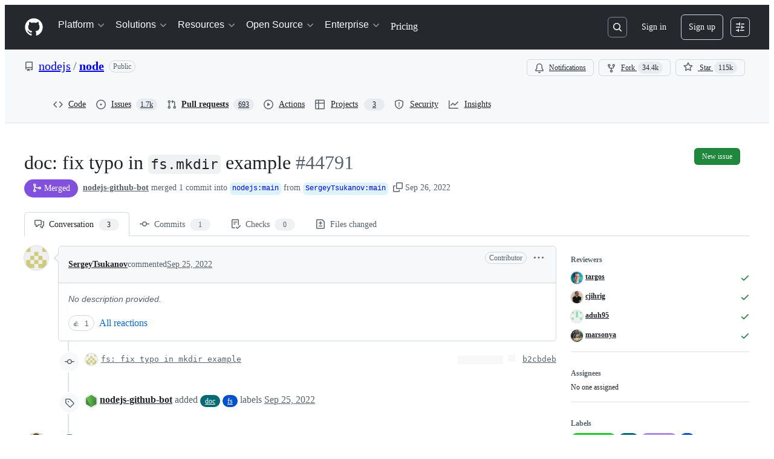

--- FILE ---
content_type: text/html; charset=utf-8
request_url: https://github.com/nodejs/node/pull/44791
body_size: 100352
content:







<!DOCTYPE html>
<html
  lang="en"
  
  data-color-mode="auto" data-light-theme="light" data-dark-theme="dark"
  data-a11y-animated-images="system" data-a11y-link-underlines="true"
  
  >




  <head>
    <meta charset="utf-8">
  <link rel="dns-prefetch" href="https://github.githubassets.com">
  <link rel="dns-prefetch" href="https://avatars.githubusercontent.com">
  <link rel="dns-prefetch" href="https://github-cloud.s3.amazonaws.com">
  <link rel="dns-prefetch" href="https://user-images.githubusercontent.com/">
  <link rel="preconnect" href="https://github.githubassets.com" crossorigin>
  <link rel="preconnect" href="https://avatars.githubusercontent.com">

  

  <link crossorigin="anonymous" media="all" rel="stylesheet" href="https://github.githubassets.com/assets/light-dac525bbd821.css" /><link crossorigin="anonymous" media="all" rel="stylesheet" href="https://github.githubassets.com/assets/light_high_contrast-56ccf4057897.css" /><link crossorigin="anonymous" media="all" rel="stylesheet" href="https://github.githubassets.com/assets/dark-784387e86ac0.css" /><link crossorigin="anonymous" media="all" rel="stylesheet" href="https://github.githubassets.com/assets/dark_high_contrast-79bd5fd84a86.css" /><link data-color-theme="light" crossorigin="anonymous" media="all" rel="stylesheet" data-href="https://github.githubassets.com/assets/light-dac525bbd821.css" /><link data-color-theme="light_high_contrast" crossorigin="anonymous" media="all" rel="stylesheet" data-href="https://github.githubassets.com/assets/light_high_contrast-56ccf4057897.css" /><link data-color-theme="light_colorblind" crossorigin="anonymous" media="all" rel="stylesheet" data-href="https://github.githubassets.com/assets/light_colorblind-0e24752a7d2b.css" /><link data-color-theme="light_colorblind_high_contrast" crossorigin="anonymous" media="all" rel="stylesheet" data-href="https://github.githubassets.com/assets/light_colorblind_high_contrast-412af2517363.css" /><link data-color-theme="light_tritanopia" crossorigin="anonymous" media="all" rel="stylesheet" data-href="https://github.githubassets.com/assets/light_tritanopia-6186e83663dc.css" /><link data-color-theme="light_tritanopia_high_contrast" crossorigin="anonymous" media="all" rel="stylesheet" data-href="https://github.githubassets.com/assets/light_tritanopia_high_contrast-9d33c7aea2e7.css" /><link data-color-theme="dark" crossorigin="anonymous" media="all" rel="stylesheet" data-href="https://github.githubassets.com/assets/dark-784387e86ac0.css" /><link data-color-theme="dark_high_contrast" crossorigin="anonymous" media="all" rel="stylesheet" data-href="https://github.githubassets.com/assets/dark_high_contrast-79bd5fd84a86.css" /><link data-color-theme="dark_colorblind" crossorigin="anonymous" media="all" rel="stylesheet" data-href="https://github.githubassets.com/assets/dark_colorblind-75db11311555.css" /><link data-color-theme="dark_colorblind_high_contrast" crossorigin="anonymous" media="all" rel="stylesheet" data-href="https://github.githubassets.com/assets/dark_colorblind_high_contrast-f2c1045899a2.css" /><link data-color-theme="dark_tritanopia" crossorigin="anonymous" media="all" rel="stylesheet" data-href="https://github.githubassets.com/assets/dark_tritanopia-f46d293c6ff3.css" /><link data-color-theme="dark_tritanopia_high_contrast" crossorigin="anonymous" media="all" rel="stylesheet" data-href="https://github.githubassets.com/assets/dark_tritanopia_high_contrast-e4b5684db29d.css" /><link data-color-theme="dark_dimmed" crossorigin="anonymous" media="all" rel="stylesheet" data-href="https://github.githubassets.com/assets/dark_dimmed-72c58078e707.css" /><link data-color-theme="dark_dimmed_high_contrast" crossorigin="anonymous" media="all" rel="stylesheet" data-href="https://github.githubassets.com/assets/dark_dimmed_high_contrast-956cb5dfcb85.css" />

  <style type="text/css">
    :root {
      --tab-size-preference: 4;
    }

    pre, code {
      tab-size: var(--tab-size-preference);
    }
  </style>

    <link crossorigin="anonymous" media="all" rel="stylesheet" href="https://github.githubassets.com/assets/primer-primitives-c37d781e2da5.css" />
    <link crossorigin="anonymous" media="all" rel="stylesheet" href="https://github.githubassets.com/assets/primer-dc3bfaf4b78e.css" />
    <link crossorigin="anonymous" media="all" rel="stylesheet" href="https://github.githubassets.com/assets/global-b0ea6cebe9c5.css" />
    <link crossorigin="anonymous" media="all" rel="stylesheet" href="https://github.githubassets.com/assets/github-7b2c79a47cf5.css" />
  <link crossorigin="anonymous" media="all" rel="stylesheet" href="https://github.githubassets.com/assets/repository-5d735668c600.css" />
<link crossorigin="anonymous" media="all" rel="stylesheet" href="https://github.githubassets.com/assets/pull-requests-02dbecfff45c.css" />
<link crossorigin="anonymous" media="all" rel="stylesheet" href="https://github.githubassets.com/assets/copilot-code-review-e5c0ab95272c.css" />

  

  <script type="application/json" id="client-env">{"locale":"en","featureFlags":["a11y_status_checks_ruleset","actions_custom_images_public_preview_visibility","actions_custom_images_storage_billing_ui_visibility","actions_enable_snapshot_keyword","actions_image_version_event","actions_workflow_language_service","allow_react_navs_in_turbo","alternate_user_config_repo","api_insights_show_missing_data_banner","arianotify_comprehensive_migration","codespaces_prebuild_region_target_update","coding_agent_model_selection","consolidated_custom_properties_values_table","contentful_lp_footnotes","copilot_3p_agent_hovercards","copilot_agent_cli_public_preview","copilot_agent_sessions_alive_updates","copilot_agent_task_list_v2","copilot_agent_tasks_btn_code_nav","copilot_agent_tasks_btn_code_view","copilot_agent_tasks_btn_code_view_lines","copilot_agent_tasks_btn_repo","copilot_api_agentic_issue_marshal_yaml","copilot_byok_extended_capabilities","copilot_chat_agents_empty_state","copilot_chat_attach_multiple_images","copilot_chat_clear_model_selection_for_default_change","copilot_chat_file_redirect","copilot_chat_input_commands","copilot_chat_opening_thread_switch","copilot_chat_reduce_quota_checks","copilot_chat_search_bar_redirect","copilot_chat_selection_attachments","copilot_chat_vision_in_claude","copilot_chat_vision_preview_gate","copilot_coding_agent_task_response","copilot_custom_copilots","copilot_custom_copilots_feature_preview","copilot_duplicate_thread","copilot_extensions_hide_in_dotcom_chat","copilot_extensions_removal_on_marketplace","copilot_features_raycast_logo","copilot_file_block_ref_matching","copilot_ftp_hyperspace_upgrade_prompt","copilot_icebreakers_experiment_dashboard","copilot_icebreakers_experiment_hyperspace","copilot_immersive_generate_thread_name_async","copilot_immersive_job_result_preview","copilot_immersive_structured_model_picker","copilot_immersive_task_hyperlinking","copilot_immersive_task_within_chat_thread","copilot_org_policy_page_focus_mode","copilot_redirect_header_button_to_agents","copilot_security_alert_assignee_options","copilot_share_active_subthread","copilot_spaces_ga","copilot_spaces_individual_policies_ga","copilot_spaces_public_access_to_user_owned_spaces","copilot_spaces_read_access_to_user_owned_spaces","copilot_spaces_report_abuse","copilot_spaces_use_search_endpoint","copilot_spark_empty_state","copilot_spark_handle_nil_friendly_name","copilot_stable_conversation_view","copilot_swe_agent_progress_commands","copilot_swe_agent_use_subagents","copilot_unconfigured_is_inherited","dashboard_lists_max_age_filter","dashboard_universe_2025_feedback_dialog","dom_node_counts","enterprise_ai_controls","failbot_report_error_react_apps_on_page","flex_cta_groups_mvp","global_nav_react_edit_status_dialog","global_nav_react_feature_preview","global_nav_react_teams_settings_page","global_nav_react_top_repos_api_caching","global_nav_repo_picker_debounce","hyperspace_2025_logged_out_batch_1","initial_per_page_pagination_updates","issue_fields_global_search","issue_fields_report_usage","issue_fields_timeline_events","issues_cache_operation_timeout","issues_cca_assign_actor_with_agent","issues_check_is_repository_writable","issues_expanded_file_types","issues_lazy_load_comment_box_suggestions","issues_preheating_dependency_issues","issues_preheating_issue_row","issues_preheating_memex","issues_preheating_parent_issue","issues_preheating_secondary","issues_preheating_sub_issues","issues_preheating_timeline_issues","issues_react_bots_timeline_pagination","issues_react_chrome_container_query_fix","issues_react_client_side_caching_analytics","issues_react_client_side_caching_cb","issues_react_extended_preheat_analytics","issues_react_prohibit_title_fallback","issues_react_safari_scroll_preservation","issues_react_turbo_cache_navigation","issues_react_use_turbo_for_cross_repo_navigation","issues_report_sidebar_interactions","lifecycle_label_name_updates","marketing_pages_search_explore_provider","memex_default_issue_create_repository","memex_display_button_config_menu","memex_grouped_by_edit_route","memex_live_update_hovercard","memex_mwl_filter_field_delimiter","mission_control_retry_on_401","mission_control_safe_token_clearing","mission_control_use_body_html","open_agent_session_in_vscode_insiders","open_agent_session_in_vscode_stable","primer_react_css_has_selector_perf","projects_assignee_max_limit","prs_conversations_react_split","react_profile_user_status_dialog_enabled","react_quality_profiling","repo_insights_all_traffic_endpoint","repos_insights_remove_new_url","ruleset_deletion_confirmation","sample_network_conn_type","site_calculator_actions_2025","site_features_copilot_universe","site_homepage_collaborate_video","site_homepage_contentful","site_homepage_eyebrow_banner","site_homepage_universe_animations","site_msbuild_webgl_hero","spark_prompt_secret_scanning","spark_server_connection_status","swe_agent_member_requests","viewscreen_sandbox","webp_support","workbench_store_readonly"],"copilotApiOverrideUrl":"https://api.githubcopilot.com"}</script>
<script crossorigin="anonymous" type="application/javascript" src="https://github.githubassets.com/assets/high-contrast-cookie-ff2c933fbe48.js"></script>
<script crossorigin="anonymous" type="application/javascript" src="https://github.githubassets.com/assets/wp-runtime-90cc1b014354.js" defer="defer"></script>
<script crossorigin="anonymous" type="application/javascript" src="https://github.githubassets.com/assets/78298-e2b301acbc0e.js" defer="defer"></script>
<script crossorigin="anonymous" type="application/javascript" src="https://github.githubassets.com/assets/6488-de87864e6818.js" defer="defer"></script>
<script crossorigin="anonymous" type="application/javascript" src="https://github.githubassets.com/assets/82075-0a62077d7865.js" defer="defer"></script>
<script crossorigin="anonymous" type="application/javascript" src="https://github.githubassets.com/assets/environment-4b1518f5fbee.js" defer="defer"></script>
<script crossorigin="anonymous" type="application/javascript" src="https://github.githubassets.com/assets/97068-2c8e697c6e8c.js" defer="defer"></script>
<script crossorigin="anonymous" type="application/javascript" src="https://github.githubassets.com/assets/43784-4652ae97a661.js" defer="defer"></script>
<script crossorigin="anonymous" type="application/javascript" src="https://github.githubassets.com/assets/4712-6fc930a63a4b.js" defer="defer"></script>
<script crossorigin="anonymous" type="application/javascript" src="https://github.githubassets.com/assets/81028-4fa90b716172.js" defer="defer"></script>
<script crossorigin="anonymous" type="application/javascript" src="https://github.githubassets.com/assets/74911-313e1ea8beda.js" defer="defer"></script>
<script crossorigin="anonymous" type="application/javascript" src="https://github.githubassets.com/assets/91853-448038d8f9ef.js" defer="defer"></script>
<script crossorigin="anonymous" type="application/javascript" src="https://github.githubassets.com/assets/78143-31968346cf4c.js" defer="defer"></script>
<script crossorigin="anonymous" type="application/javascript" src="https://github.githubassets.com/assets/78954-eeadcb8a29db.js" defer="defer"></script>
<script crossorigin="anonymous" type="application/javascript" src="https://github.githubassets.com/assets/github-elements-c96932270531.js" defer="defer"></script>
<script crossorigin="anonymous" type="application/javascript" src="https://github.githubassets.com/assets/element-registry-d1c72628df8e.js" defer="defer"></script>
<script crossorigin="anonymous" type="application/javascript" src="https://github.githubassets.com/assets/react-core-fbb7101a5e29.js" defer="defer"></script>
<script crossorigin="anonymous" type="application/javascript" src="https://github.githubassets.com/assets/react-lib-b492ee0e2c35.js" defer="defer"></script>
<script crossorigin="anonymous" type="application/javascript" src="https://github.githubassets.com/assets/90780-1a0f3d593ff0.js" defer="defer"></script>
<script crossorigin="anonymous" type="application/javascript" src="https://github.githubassets.com/assets/28546-ee41c9313871.js" defer="defer"></script>
<script crossorigin="anonymous" type="application/javascript" src="https://github.githubassets.com/assets/17688-a9e16fb5ed13.js" defer="defer"></script>
<script crossorigin="anonymous" type="application/javascript" src="https://github.githubassets.com/assets/15938-1bc2c363d5ed.js" defer="defer"></script>
<script crossorigin="anonymous" type="application/javascript" src="https://github.githubassets.com/assets/70191-36bdeb9f5eb6.js" defer="defer"></script>
<script crossorigin="anonymous" type="application/javascript" src="https://github.githubassets.com/assets/7332-5ea4ccf72018.js" defer="defer"></script>
<script crossorigin="anonymous" type="application/javascript" src="https://github.githubassets.com/assets/66721-c03c0d8e4fbe.js" defer="defer"></script>
<script crossorigin="anonymous" type="application/javascript" src="https://github.githubassets.com/assets/51519-d05cf6658c87.js" defer="defer"></script>
<script crossorigin="anonymous" type="application/javascript" src="https://github.githubassets.com/assets/27376-1e4a947f926f.js" defer="defer"></script>
<script crossorigin="anonymous" type="application/javascript" src="https://github.githubassets.com/assets/96384-750ef5263abe.js" defer="defer"></script>
<script crossorigin="anonymous" type="application/javascript" src="https://github.githubassets.com/assets/19718-302da6273821.js" defer="defer"></script>
<script crossorigin="anonymous" type="application/javascript" src="https://github.githubassets.com/assets/behaviors-24e388fbc340.js" defer="defer"></script>
<script crossorigin="anonymous" type="application/javascript" src="https://github.githubassets.com/assets/37911-38a50fdf7d79.js" defer="defer"></script>
<script crossorigin="anonymous" type="application/javascript" src="https://github.githubassets.com/assets/notifications-global-945a9cf8a11b.js" defer="defer"></script>
<script crossorigin="anonymous" type="application/javascript" src="https://github.githubassets.com/assets/97582-905c58277a41.js" defer="defer"></script>
<script crossorigin="anonymous" type="application/javascript" src="https://github.githubassets.com/assets/33727-6ee638717be5.js" defer="defer"></script>
<script crossorigin="anonymous" type="application/javascript" src="https://github.githubassets.com/assets/16206-b21b27ebf9b7.js" defer="defer"></script>
<script crossorigin="anonymous" type="application/javascript" src="https://github.githubassets.com/assets/90787-9c76db2bc97d.js" defer="defer"></script>
<script crossorigin="anonymous" type="application/javascript" src="https://github.githubassets.com/assets/codespaces-456e07bbcecd.js" defer="defer"></script>
<script crossorigin="anonymous" type="application/javascript" src="https://github.githubassets.com/assets/50170-e702810dc9f9.js" defer="defer"></script>
<script crossorigin="anonymous" type="application/javascript" src="https://github.githubassets.com/assets/70894-7e754072a108.js" defer="defer"></script>
<script crossorigin="anonymous" type="application/javascript" src="https://github.githubassets.com/assets/55526-cc4799be07b0.js" defer="defer"></script>
<script crossorigin="anonymous" type="application/javascript" src="https://github.githubassets.com/assets/diffs-e2ccaf5ec760.js" defer="defer"></script>
<script crossorigin="anonymous" type="application/javascript" src="https://github.githubassets.com/assets/scanning-825b0304c717.js" defer="defer"></script>
<script crossorigin="anonymous" type="application/javascript" src="https://github.githubassets.com/assets/53996-f184b4318606.js" defer="defer"></script>
<script crossorigin="anonymous" type="application/javascript" src="https://github.githubassets.com/assets/code-menu-e79e57599f8a.js" defer="defer"></script>
<script crossorigin="anonymous" type="application/javascript" src="https://github.githubassets.com/assets/primer-react-461f94d12ce0.js" defer="defer"></script>
<script crossorigin="anonymous" type="application/javascript" src="https://github.githubassets.com/assets/octicons-react-a215e6ee021a.js" defer="defer"></script>
<script crossorigin="anonymous" type="application/javascript" src="https://github.githubassets.com/assets/31475-2b0a1453a474.js" defer="defer"></script>
<script crossorigin="anonymous" type="application/javascript" src="https://github.githubassets.com/assets/42892-86c578f4fa0a.js" defer="defer"></script>
<script crossorigin="anonymous" type="application/javascript" src="https://github.githubassets.com/assets/62522-3e3f44aed73b.js" defer="defer"></script>
<script crossorigin="anonymous" type="application/javascript" src="https://github.githubassets.com/assets/99418-9d4961969e0d.js" defer="defer"></script>
<script crossorigin="anonymous" type="application/javascript" src="https://github.githubassets.com/assets/30587-8ee8ce5d4e19.js" defer="defer"></script>
<script crossorigin="anonymous" type="application/javascript" src="https://github.githubassets.com/assets/72471-29a70f0e5076.js" defer="defer"></script>
<script crossorigin="anonymous" type="application/javascript" src="https://github.githubassets.com/assets/55229-566f8feccfd6.js" defer="defer"></script>
<script crossorigin="anonymous" type="application/javascript" src="https://github.githubassets.com/assets/33915-05ba9b3edc31.js" defer="defer"></script>
<script crossorigin="anonymous" type="application/javascript" src="https://github.githubassets.com/assets/95768-6ebf46d0e6e7.js" defer="defer"></script>
<script crossorigin="anonymous" type="application/javascript" src="https://github.githubassets.com/assets/62469-7063f8c06f17.js" defer="defer"></script>
<script crossorigin="anonymous" type="application/javascript" src="https://github.githubassets.com/assets/51220-1830aac4fd9d.js" defer="defer"></script>
<script crossorigin="anonymous" type="application/javascript" src="https://github.githubassets.com/assets/98488-33604ad248e7.js" defer="defer"></script>
<script crossorigin="anonymous" type="application/javascript" src="https://github.githubassets.com/assets/40420-35fe8a8a8f6e.js" defer="defer"></script>
<script crossorigin="anonymous" type="application/javascript" src="https://github.githubassets.com/assets/67602-b6c420946f9c.js" defer="defer"></script>
<script crossorigin="anonymous" type="application/javascript" src="https://github.githubassets.com/assets/18312-eae0b7b61115.js" defer="defer"></script>
<script crossorigin="anonymous" type="application/javascript" src="https://github.githubassets.com/assets/26744-863875e3115b.js" defer="defer"></script>
<script crossorigin="anonymous" type="application/javascript" src="https://github.githubassets.com/assets/57026-d062b09b7206.js" defer="defer"></script>
<script crossorigin="anonymous" type="application/javascript" src="https://github.githubassets.com/assets/90254-356bb354e3d0.js" defer="defer"></script>
<script crossorigin="anonymous" type="application/javascript" src="https://github.githubassets.com/assets/89332-479350a254d3.js" defer="defer"></script>
<script crossorigin="anonymous" type="application/javascript" src="https://github.githubassets.com/assets/24774-d8e1865f3223.js" defer="defer"></script>
<script crossorigin="anonymous" type="application/javascript" src="https://github.githubassets.com/assets/95767-f639a842de56.js" defer="defer"></script>
<script crossorigin="anonymous" type="application/javascript" src="https://github.githubassets.com/assets/27005-28056f10439e.js" defer="defer"></script>
<script crossorigin="anonymous" type="application/javascript" src="https://github.githubassets.com/assets/69771-c0457a4aa52e.js" defer="defer"></script>
<script crossorigin="anonymous" type="application/javascript" src="https://github.githubassets.com/assets/25407-d4e5a84e1519.js" defer="defer"></script>
<script crossorigin="anonymous" type="application/javascript" src="https://github.githubassets.com/assets/83494-6080b2cc4c29.js" defer="defer"></script>
<script crossorigin="anonymous" type="application/javascript" src="https://github.githubassets.com/assets/83463-3590ac89ce94.js" defer="defer"></script>
<script crossorigin="anonymous" type="application/javascript" src="https://github.githubassets.com/assets/87670-b9ce40fb4abc.js" defer="defer"></script>
<script crossorigin="anonymous" type="application/javascript" src="https://github.githubassets.com/assets/40771-e74947e93afa.js" defer="defer"></script>
<script crossorigin="anonymous" type="application/javascript" src="https://github.githubassets.com/assets/66990-8cfcfaccee61.js" defer="defer"></script>
<script crossorigin="anonymous" type="application/javascript" src="https://github.githubassets.com/assets/39360-38c103833e0a.js" defer="defer"></script>
<script crossorigin="anonymous" type="application/javascript" src="https://github.githubassets.com/assets/66483-297d50006c19.js" defer="defer"></script>
<script crossorigin="anonymous" type="application/javascript" src="https://github.githubassets.com/assets/29665-1d34baf5b8ee.js" defer="defer"></script>
<script crossorigin="anonymous" type="application/javascript" src="https://github.githubassets.com/assets/4817-04011b02de2f.js" defer="defer"></script>
<script crossorigin="anonymous" type="application/javascript" src="https://github.githubassets.com/assets/30721-404dfcb9cf40.js" defer="defer"></script>
<script crossorigin="anonymous" type="application/javascript" src="https://github.githubassets.com/assets/91232-e2ace26ba06d.js" defer="defer"></script>
<script crossorigin="anonymous" type="application/javascript" src="https://github.githubassets.com/assets/37294-93a3ce7d21e0.js" defer="defer"></script>
<script crossorigin="anonymous" type="application/javascript" src="https://github.githubassets.com/assets/2635-3ed0898845c0.js" defer="defer"></script>
<script crossorigin="anonymous" type="application/javascript" src="https://github.githubassets.com/assets/81171-e49c56326cba.js" defer="defer"></script>
<script crossorigin="anonymous" type="application/javascript" src="https://github.githubassets.com/assets/99808-82ea480038ad.js" defer="defer"></script>
<script crossorigin="anonymous" type="application/javascript" src="https://github.githubassets.com/assets/49498-52a9cb247599.js" defer="defer"></script>
<script crossorigin="anonymous" type="application/javascript" src="https://github.githubassets.com/assets/67071-eef750ace967.js" defer="defer"></script>
<script crossorigin="anonymous" type="application/javascript" src="https://github.githubassets.com/assets/34912-2f3f36d17c73.js" defer="defer"></script>
<script crossorigin="anonymous" type="application/javascript" src="https://github.githubassets.com/assets/65440-a7ca58a065b0.js" defer="defer"></script>
<script crossorigin="anonymous" type="application/javascript" src="https://github.githubassets.com/assets/35518-4764096a95a9.js" defer="defer"></script>
<script crossorigin="anonymous" type="application/javascript" src="https://github.githubassets.com/assets/83193-da8fdc8cec9c.js" defer="defer"></script>
<script crossorigin="anonymous" type="application/javascript" src="https://github.githubassets.com/assets/16729-e14af1795963.js" defer="defer"></script>
<script crossorigin="anonymous" type="application/javascript" src="https://github.githubassets.com/assets/6623-a8b7048e3210.js" defer="defer"></script>
<script crossorigin="anonymous" type="application/javascript" src="https://github.githubassets.com/assets/44185-ee8cad5884c1.js" defer="defer"></script>
<script crossorigin="anonymous" type="application/javascript" src="https://github.githubassets.com/assets/95542-66d8f81656bc.js" defer="defer"></script>
<script crossorigin="anonymous" type="application/javascript" src="https://github.githubassets.com/assets/39837-5f936ca22618.js" defer="defer"></script>
<script crossorigin="anonymous" type="application/javascript" src="https://github.githubassets.com/assets/42536-72a2b9ce0003.js" defer="defer"></script>
<script crossorigin="anonymous" type="application/javascript" src="https://github.githubassets.com/assets/pull-requests-5d568f4b1b45.js" defer="defer"></script>
<link crossorigin="anonymous" media="all" rel="stylesheet" href="https://github.githubassets.com/assets/primer-react.7d74e12fb6d12081c276.module.css" />
<link crossorigin="anonymous" media="all" rel="stylesheet" href="https://github.githubassets.com/assets/35518.35dbd51f665c42e59448.module.css" />
<link crossorigin="anonymous" media="all" rel="stylesheet" href="https://github.githubassets.com/assets/42536.49af084d54372a7d84ce.module.css" />
<link crossorigin="anonymous" media="all" rel="stylesheet" href="https://github.githubassets.com/assets/pull-requests.aa44764ae1d0e9981350.module.css" />
  
  <script crossorigin="anonymous" type="application/javascript" src="https://github.githubassets.com/assets/51380-a378372ba7d3.js" defer="defer"></script>
<script crossorigin="anonymous" type="application/javascript" src="https://github.githubassets.com/assets/35191-0f343ed740c3.js" defer="defer"></script>
<script crossorigin="anonymous" type="application/javascript" src="https://github.githubassets.com/assets/notifications-subscriptions-menu-3afd27db6ffb.js" defer="defer"></script>
<link crossorigin="anonymous" media="all" rel="stylesheet" href="https://github.githubassets.com/assets/notifications-subscriptions-menu.933100a30c03fd4e8ae4.module.css" />


  <title>doc: fix typo in `fs.mkdir` example by SergeyTsukanov · Pull Request #44791 · nodejs/node · GitHub</title>



  <meta name="route-pattern" content="/_view_fragments/voltron/pull_requests/show/:user_id/:repository/:id/pull_request_layout(.:format)" data-turbo-transient>
  <meta name="route-controller" content="voltron_pull_requests_fragments" data-turbo-transient>
  <meta name="route-action" content="pull_request_layout" data-turbo-transient>
  <meta name="fetch-nonce" content="v2:0891b503-c4e3-cade-5834-fd1c90e141a6">

    
  <meta name="current-catalog-service-hash" content="ae870bc5e265a340912cde392f23dad3671a0a881730ffdadd82f2f57d81641b">


  <meta name="request-id" content="C4C4:10DA69:3A60AC:51E56B:696F35D2" data-pjax-transient="true"/><meta name="html-safe-nonce" content="4c3df48b4179a6e1b483ed06760093208abec29d354cba775d6b8205612b3724" data-pjax-transient="true"/><meta name="visitor-payload" content="eyJyZWZlcnJlciI6IiIsInJlcXVlc3RfaWQiOiJDNEM0OjEwREE2OTozQTYwQUM6NTFFNTZCOjY5NkYzNUQyIiwidmlzaXRvcl9pZCI6IjM0NjY2NDg3Njg2MTUwMjkzMCIsInJlZ2lvbl9lZGdlIjoiaWFkIiwicmVnaW9uX3JlbmRlciI6ImlhZCJ9" data-pjax-transient="true"/><meta name="visitor-hmac" content="bcd1511a589c5fb6c8fc1f52c7717b3cad95793fa2db7f79da6081959622022e" data-pjax-transient="true"/>


    <meta name="hovercard-subject-tag" content="pull_request:1066372282" data-turbo-transient>


  <meta name="github-keyboard-shortcuts" content="repository,pull-request-list,pull-request-conversation,pull-request-files-changed,copilot" data-turbo-transient="true" />
  

  <meta name="selected-link" value="repo_pulls" data-turbo-transient>
  <link rel="assets" href="https://github.githubassets.com/">

    <meta name="google-site-verification" content="Apib7-x98H0j5cPqHWwSMm6dNU4GmODRoqxLiDzdx9I">

<meta name="octolytics-url" content="https://collector.github.com/github/collect" />

  <meta name="analytics-location" content="/&lt;user-name&gt;/&lt;repo-name&gt;/voltron/pull_requests_fragments/pull_request_layout" data-turbo-transient="true" />

  




    <meta name="user-login" content="">

  

    <meta name="viewport" content="width=device-width">

    

      <meta name="description" content="">

      <link rel="search" type="application/opensearchdescription+xml" href="/opensearch.xml" title="GitHub">

    <link rel="fluid-icon" href="https://github.com/fluidicon.png" title="GitHub">
    <meta property="fb:app_id" content="1401488693436528">
    <meta name="apple-itunes-app" content="app-id=1477376905, app-argument=https://github.com/_view_fragments/voltron/pull_requests/show/nodejs/node/44791/pull_request_layout" />

      <meta name="twitter:image" content="https://opengraph.githubassets.com/d99319cac9f407472e8cb5bb7a57813e74486001b47194e29627e9e7882173bb/nodejs/node/pull/44791" /><meta name="twitter:site" content="@github" /><meta name="twitter:card" content="summary_large_image" /><meta name="twitter:title" content="doc: fix typo in `fs.mkdir` example by SergeyTsukanov · Pull Request #44791 · nodejs/node" /><meta name="twitter:description" content="" />
  <meta property="og:image" content="https://opengraph.githubassets.com/d99319cac9f407472e8cb5bb7a57813e74486001b47194e29627e9e7882173bb/nodejs/node/pull/44791" /><meta property="og:image:width" content="1200" /><meta property="og:image:height" content="600" /><meta property="og:site_name" content="GitHub" /><meta property="og:type" content="object" /><meta property="og:title" content="doc: fix typo in `fs.mkdir` example by SergeyTsukanov · Pull Request #44791 · nodejs/node" /><meta property="og:url" content="https://github.com/nodejs/node/pull/44791" /><meta property="og:author:username" content="SergeyTsukanov" />
  




      <meta name="hostname" content="github.com">



        <meta name="expected-hostname" content="github.com">


  <meta http-equiv="x-pjax-version" content="544693db87a7d5c7e4ac45d102482af476d364d7c862dd018a7d156bd498bae3" data-turbo-track="reload">
  <meta http-equiv="x-pjax-csp-version" content="21a43568025709b66240454fc92d4f09335a96863f8ab1c46b4a07f6a5b67102" data-turbo-track="reload">
  <meta http-equiv="x-pjax-css-version" content="55b0505ced03db2ce471b1617daeace5e7a81657042cfd93a3d10d1fb8695d21" data-turbo-track="reload">
  <meta http-equiv="x-pjax-js-version" content="b278ad162d35332b6de714dfb005de04386c4d92df6475522bef910f491a35ee" data-turbo-track="reload">

  <meta name="turbo-cache-control" content="no-preview" data-turbo-transient="">

      <meta name="voltron-timing" value="1538">
  <meta name="go-import" content="github.com/nodejs/node git https://github.com/nodejs/node.git">

  <meta name="octolytics-dimension-user_id" content="9950313" /><meta name="octolytics-dimension-user_login" content="nodejs" /><meta name="octolytics-dimension-repository_id" content="27193779" /><meta name="octolytics-dimension-repository_nwo" content="nodejs/node" /><meta name="octolytics-dimension-repository_public" content="true" /><meta name="octolytics-dimension-repository_is_fork" content="false" /><meta name="octolytics-dimension-repository_network_root_id" content="27193779" /><meta name="octolytics-dimension-repository_network_root_nwo" content="nodejs/node" />



      <meta name="robots" content="noindex, nofollow" />


    <meta name="turbo-body-classes" content="logged-out env-production page-responsive">
  <meta name="disable-turbo" content="false">


  <meta name="browser-stats-url" content="https://api.github.com/_private/browser/stats">

  <meta name="browser-errors-url" content="https://api.github.com/_private/browser/errors">

  <meta name="release" content="39aed5006635ab6f45e6b77d23e73b08a00272a3">
  <meta name="ui-target" content="full">

  <link rel="mask-icon" href="https://github.githubassets.com/assets/pinned-octocat-093da3e6fa40.svg" color="#000000">
  <link rel="alternate icon" class="js-site-favicon" type="image/png" href="https://github.githubassets.com/favicons/favicon.png">
  <link rel="icon" class="js-site-favicon" type="image/svg+xml" href="https://github.githubassets.com/favicons/favicon.svg" data-base-href="https://github.githubassets.com/favicons/favicon">

<meta name="theme-color" content="#1e2327">
<meta name="color-scheme" content="light dark" />


  <link rel="manifest" href="/manifest.json" crossOrigin="use-credentials">

  </head>

  <body class="logged-out env-production page-responsive" style="word-wrap: break-word;" >
    <div data-turbo-body class="logged-out env-production page-responsive" style="word-wrap: break-word;" >
      <div id="__primerPortalRoot__" role="region" style="z-index: 1000; position: absolute; width: 100%;" data-turbo-permanent></div>
      



    <div class="position-relative header-wrapper js-header-wrapper ">
      <a href="#start-of-content" data-skip-target-assigned="false" class="px-2 py-4 color-bg-accent-emphasis color-fg-on-emphasis show-on-focus js-skip-to-content">Skip to content</a>

      <span data-view-component="true" class="progress-pjax-loader Progress position-fixed width-full">
    <span style="width: 0%;" data-view-component="true" class="Progress-item progress-pjax-loader-bar left-0 top-0 color-bg-accent-emphasis"></span>
</span>      
      
      <link crossorigin="anonymous" media="all" rel="stylesheet" href="https://github.githubassets.com/assets/keyboard-shortcuts-dialog.29aaeaafa90f007c6f61.module.css" />

<react-partial
  partial-name="keyboard-shortcuts-dialog"
  data-ssr="false"
  data-attempted-ssr="false"
  data-react-profiling="true"
>
  
  <script type="application/json" data-target="react-partial.embeddedData">{"props":{"docsUrl":"https://docs.github.com/get-started/accessibility/keyboard-shortcuts"}}</script>
  <div data-target="react-partial.reactRoot"></div>
</react-partial>





      

          

              
<script crossorigin="anonymous" type="application/javascript" src="https://github.githubassets.com/assets/21481-a66c6eab7bbf.js" defer="defer"></script>
<script crossorigin="anonymous" type="application/javascript" src="https://github.githubassets.com/assets/85110-5c8beb884518.js" defer="defer"></script>
<script crossorigin="anonymous" type="application/javascript" src="https://github.githubassets.com/assets/sessions-980e43e5da6c.js" defer="defer"></script>

<style>
  /* Override primer focus outline color for marketing header dropdown links for better contrast */
  [data-color-mode="light"] .HeaderMenu-dropdown-link:focus-visible,
  [data-color-mode="light"] .HeaderMenu-trailing-link a:focus-visible {
    outline-color: var(--color-accent-fg);
  }
</style>

<header class="HeaderMktg header-logged-out js-details-container js-header Details f4 py-3" role="banner" data-is-top="true" data-color-mode=light data-light-theme=light data-dark-theme=dark>
  <h2 class="sr-only">Navigation Menu</h2>

  <button type="button" class="HeaderMktg-backdrop d-lg-none border-0 position-fixed top-0 left-0 width-full height-full js-details-target" aria-label="Toggle navigation">
    <span class="d-none">Toggle navigation</span>
  </button>

  <div class="d-flex flex-column flex-lg-row flex-items-center px-3 px-md-4 px-lg-5 height-full position-relative z-1">
    <div class="d-flex flex-justify-between flex-items-center width-full width-lg-auto">
      <div class="flex-1">
        <button aria-label="Toggle navigation" aria-expanded="false" type="button" data-view-component="true" class="js-details-target js-nav-padding-recalculate js-header-menu-toggle Button--link Button--medium Button d-lg-none color-fg-inherit p-1">  <span class="Button-content">
    <span class="Button-label"><div class="HeaderMenu-toggle-bar rounded my-1"></div>
            <div class="HeaderMenu-toggle-bar rounded my-1"></div>
            <div class="HeaderMenu-toggle-bar rounded my-1"></div></span>
  </span>
</button>
      </div>

      <a class="mr-lg-3 color-fg-inherit flex-order-2 js-prevent-focus-on-mobile-nav"
        href="/"
        aria-label="Homepage"
        data-analytics-event="{&quot;category&quot;:&quot;Marketing nav&quot;,&quot;action&quot;:&quot;click to go to homepage&quot;,&quot;label&quot;:&quot;ref_page:Marketing;ref_cta:Logomark;ref_loc:Header&quot;}">
        <svg height="32" aria-hidden="true" viewBox="0 0 24 24" version="1.1" width="32" data-view-component="true" class="octicon octicon-mark-github">
    <path d="M12 1C5.923 1 1 5.923 1 12c0 4.867 3.149 8.979 7.521 10.436.55.096.756-.233.756-.522 0-.262-.013-1.128-.013-2.049-2.764.509-3.479-.674-3.699-1.292-.124-.317-.66-1.293-1.127-1.554-.385-.207-.936-.715-.014-.729.866-.014 1.485.797 1.691 1.128.99 1.663 2.571 1.196 3.204.907.096-.715.385-1.196.701-1.471-2.448-.275-5.005-1.224-5.005-5.432 0-1.196.426-2.186 1.128-2.956-.111-.275-.496-1.402.11-2.915 0 0 .921-.288 3.024 1.128a10.193 10.193 0 0 1 2.75-.371c.936 0 1.871.123 2.75.371 2.104-1.43 3.025-1.128 3.025-1.128.605 1.513.221 2.64.111 2.915.701.77 1.127 1.747 1.127 2.956 0 4.222-2.571 5.157-5.019 5.432.399.344.743 1.004.743 2.035 0 1.471-.014 2.654-.014 3.025 0 .289.206.632.756.522C19.851 20.979 23 16.854 23 12c0-6.077-4.922-11-11-11Z"></path>
</svg>
      </a>

      <div class="d-flex flex-1 flex-order-2 text-right d-lg-none gap-2 flex-justify-end">
          <a
            href="/login?return_to=https%3A%2F%2Fgithub.com%2Fnodejs%2Fnode%2Fpull%2F44791"
            class="HeaderMenu-link HeaderMenu-button d-inline-flex f5 no-underline border color-border-default rounded-2 px-2 py-1 color-fg-inherit js-prevent-focus-on-mobile-nav"
            data-hydro-click="{&quot;event_type&quot;:&quot;authentication.click&quot;,&quot;payload&quot;:{&quot;location_in_page&quot;:&quot;site header menu&quot;,&quot;repository_id&quot;:null,&quot;auth_type&quot;:&quot;SIGN_UP&quot;,&quot;originating_url&quot;:&quot;https://github.com/nodejs/node/pull/44791&quot;,&quot;user_id&quot;:null}}" data-hydro-click-hmac="dd1519d7661d516384b8e0c70af32380e0318ff2d9b972d84a2cbe8ce91f47ac"
            data-analytics-event="{&quot;category&quot;:&quot;Marketing nav&quot;,&quot;action&quot;:&quot;click to Sign in&quot;,&quot;label&quot;:&quot;ref_page:Marketing;ref_cta:Sign in;ref_loc:Header&quot;}"
          >
            Sign in
          </a>
              <div class="AppHeader-appearanceSettings">
    <react-partial-anchor>
      <button data-target="react-partial-anchor.anchor" id="icon-button-349f2ad2-43d1-4309-bec7-94f8d1decad1" aria-labelledby="tooltip-6d27aa03-4688-4f6c-887d-09ef9ba40e9b" type="button" disabled="disabled" data-view-component="true" class="Button Button--iconOnly Button--invisible Button--medium AppHeader-button HeaderMenu-link border cursor-wait">  <svg aria-hidden="true" height="16" viewBox="0 0 16 16" version="1.1" width="16" data-view-component="true" class="octicon octicon-sliders Button-visual">
    <path d="M15 2.75a.75.75 0 0 1-.75.75h-4a.75.75 0 0 1 0-1.5h4a.75.75 0 0 1 .75.75Zm-8.5.75v1.25a.75.75 0 0 0 1.5 0v-4a.75.75 0 0 0-1.5 0V2H1.75a.75.75 0 0 0 0 1.5H6.5Zm1.25 5.25a.75.75 0 0 0 0-1.5h-6a.75.75 0 0 0 0 1.5h6ZM15 8a.75.75 0 0 1-.75.75H11.5V10a.75.75 0 1 1-1.5 0V6a.75.75 0 0 1 1.5 0v1.25h2.75A.75.75 0 0 1 15 8Zm-9 5.25v-2a.75.75 0 0 0-1.5 0v1.25H1.75a.75.75 0 0 0 0 1.5H4.5v1.25a.75.75 0 0 0 1.5 0v-2Zm9 0a.75.75 0 0 1-.75.75h-6a.75.75 0 0 1 0-1.5h6a.75.75 0 0 1 .75.75Z"></path>
</svg>
</button><tool-tip id="tooltip-6d27aa03-4688-4f6c-887d-09ef9ba40e9b" for="icon-button-349f2ad2-43d1-4309-bec7-94f8d1decad1" popover="manual" data-direction="s" data-type="label" data-view-component="true" class="sr-only position-absolute">Appearance settings</tool-tip>

      <template data-target="react-partial-anchor.template">
        <link crossorigin="anonymous" media="all" rel="stylesheet" href="https://github.githubassets.com/assets/appearance-settings.753d458774a2f782559b.module.css" />

<react-partial
  partial-name="appearance-settings"
  data-ssr="false"
  data-attempted-ssr="false"
  data-react-profiling="true"
>
  
  <script type="application/json" data-target="react-partial.embeddedData">{"props":{}}</script>
  <div data-target="react-partial.reactRoot"></div>
</react-partial>


      </template>
    </react-partial-anchor>
  </div>

      </div>
    </div>


    <div class="HeaderMenu js-header-menu height-fit position-lg-relative d-lg-flex flex-column flex-auto top-0">
      <div class="HeaderMenu-wrapper d-flex flex-column flex-self-start flex-lg-row flex-auto rounded rounded-lg-0">
            <link crossorigin="anonymous" media="all" rel="stylesheet" href="https://github.githubassets.com/assets/marketing-navigation.4bd5b20d56a72071b91a.module.css" />

<react-partial
  partial-name="marketing-navigation"
  data-ssr="true"
  data-attempted-ssr="true"
  data-react-profiling="true"
>
  
  <script type="application/json" data-target="react-partial.embeddedData">{"props":{"should_use_dotcom_links":true}}</script>
  <div data-target="react-partial.reactRoot"><nav class="MarketingNavigation-module__nav--jA9Zq" aria-label="Global"><ul class="MarketingNavigation-module__list--r_vr2"><li><div class="NavDropdown-module__container--bmXM2 js-details-container js-header-menu-item"><button type="button" class="NavDropdown-module__button--Hq9UR js-details-target" aria-expanded="false">Platform<svg aria-hidden="true" focusable="false" class="octicon octicon-chevron-right NavDropdown-module__buttonIcon--SR0Ke" viewBox="0 0 16 16" width="16" height="16" fill="currentColor" display="inline-block" overflow="visible" style="vertical-align:text-bottom"><path d="M6.22 3.22a.75.75 0 0 1 1.06 0l4.25 4.25a.75.75 0 0 1 0 1.06l-4.25 4.25a.751.751 0 0 1-1.042-.018.751.751 0 0 1-.018-1.042L9.94 8 6.22 4.28a.75.75 0 0 1 0-1.06Z"></path></svg></button><div class="NavDropdown-module__dropdown--Ig57Y"><ul class="NavDropdown-module__list--RwSSK"><li><div class="NavGroup-module__group--T925n"><span class="NavGroup-module__title--TdKyz">AI CODE CREATION</span><ul class="NavGroup-module__list--M8eGv"><li><a href="https://github.com/features/copilot" data-analytics-event="{&quot;action&quot;:&quot;github_copilot&quot;,&quot;tag&quot;:&quot;link&quot;,&quot;context&quot;:&quot;platform&quot;,&quot;location&quot;:&quot;navbar&quot;,&quot;label&quot;:&quot;github_copilot_link_platform_navbar&quot;}" class="NavLink-module__link--n48VB"><div class="NavLink-module__text--SdWkb"><svg aria-hidden="true" focusable="false" class="octicon octicon-copilot NavLink-module__icon--h0sw7" viewBox="0 0 24 24" width="24" height="24" fill="currentColor" display="inline-block" overflow="visible" style="vertical-align:text-bottom"><path d="M23.922 16.992c-.861 1.495-5.859 5.023-11.922 5.023-6.063 0-11.061-3.528-11.922-5.023A.641.641 0 0 1 0 16.736v-2.869a.841.841 0 0 1 .053-.22c.372-.935 1.347-2.292 2.605-2.656.167-.429.414-1.055.644-1.517a10.195 10.195 0 0 1-.052-1.086c0-1.331.282-2.499 1.132-3.368.397-.406.89-.717 1.474-.952 1.399-1.136 3.392-2.093 6.122-2.093 2.731 0 4.767.957 6.166 2.093.584.235 1.077.546 1.474.952.85.869 1.132 2.037 1.132 3.368 0 .368-.014.733-.052 1.086.23.462.477 1.088.644 1.517 1.258.364 2.233 1.721 2.605 2.656a.832.832 0 0 1 .053.22v2.869a.641.641 0 0 1-.078.256ZM12.172 11h-.344a4.323 4.323 0 0 1-.355.508C10.703 12.455 9.555 13 7.965 13c-1.725 0-2.989-.359-3.782-1.259a2.005 2.005 0 0 1-.085-.104L4 11.741v6.585c1.435.779 4.514 2.179 8 2.179 3.486 0 6.565-1.4 8-2.179v-6.585l-.098-.104s-.033.045-.085.104c-.793.9-2.057 1.259-3.782 1.259-1.59 0-2.738-.545-3.508-1.492a4.323 4.323 0 0 1-.355-.508h-.016.016Zm.641-2.935c.136 1.057.403 1.913.878 2.497.442.544 1.134.938 2.344.938 1.573 0 2.292-.337 2.657-.751.384-.435.558-1.15.558-2.361 0-1.14-.243-1.847-.705-2.319-.477-.488-1.319-.862-2.824-1.025-1.487-.161-2.192.138-2.533.529-.269.307-.437.808-.438 1.578v.021c0 .265.021.562.063.893Zm-1.626 0c.042-.331.063-.628.063-.894v-.02c-.001-.77-.169-1.271-.438-1.578-.341-.391-1.046-.69-2.533-.529-1.505.163-2.347.537-2.824 1.025-.462.472-.705 1.179-.705 2.319 0 1.211.175 1.926.558 2.361.365.414 1.084.751 2.657.751 1.21 0 1.902-.394 2.344-.938.475-.584.742-1.44.878-2.497Z"></path><path d="M14.5 14.25a1 1 0 0 1 1 1v2a1 1 0 0 1-2 0v-2a1 1 0 0 1 1-1Zm-5 0a1 1 0 0 1 1 1v2a1 1 0 0 1-2 0v-2a1 1 0 0 1 1-1Z"></path></svg><span class="NavLink-module__title--xw3ok">GitHub Copilot</span><span class="NavLink-module__subtitle--qC15H">Write better code with AI</span></div></a></li><li><a href="https://github.com/features/spark" data-analytics-event="{&quot;action&quot;:&quot;github_spark&quot;,&quot;tag&quot;:&quot;link&quot;,&quot;context&quot;:&quot;platform&quot;,&quot;location&quot;:&quot;navbar&quot;,&quot;label&quot;:&quot;github_spark_link_platform_navbar&quot;}" class="NavLink-module__link--n48VB"><div class="NavLink-module__text--SdWkb"><svg aria-hidden="true" focusable="false" class="octicon octicon-sparkle-fill NavLink-module__icon--h0sw7" viewBox="0 0 24 24" width="24" height="24" fill="currentColor" display="inline-block" overflow="visible" style="vertical-align:text-bottom"><path d="M11.296 1.924c.24-.656 1.168-.656 1.408 0l.717 1.958a11.25 11.25 0 0 0 6.697 6.697l1.958.717c.657.24.657 1.168 0 1.408l-1.958.717a11.25 11.25 0 0 0-6.697 6.697l-.717 1.958c-.24.657-1.168.657-1.408 0l-.717-1.958a11.25 11.25 0 0 0-6.697-6.697l-1.958-.717c-.656-.24-.656-1.168 0-1.408l1.958-.717a11.25 11.25 0 0 0 6.697-6.697l.717-1.958Z"></path></svg><span class="NavLink-module__title--xw3ok">GitHub Spark</span><span class="NavLink-module__subtitle--qC15H">Build and deploy intelligent apps</span></div></a></li><li><a href="https://github.com/features/models" data-analytics-event="{&quot;action&quot;:&quot;github_models&quot;,&quot;tag&quot;:&quot;link&quot;,&quot;context&quot;:&quot;platform&quot;,&quot;location&quot;:&quot;navbar&quot;,&quot;label&quot;:&quot;github_models_link_platform_navbar&quot;}" class="NavLink-module__link--n48VB"><div class="NavLink-module__text--SdWkb"><svg aria-hidden="true" focusable="false" class="octicon octicon-ai-model NavLink-module__icon--h0sw7" viewBox="0 0 24 24" width="24" height="24" fill="currentColor" display="inline-block" overflow="visible" style="vertical-align:text-bottom"><path d="M19.375 8.5a3.25 3.25 0 1 1-3.163 4h-3a3.252 3.252 0 0 1-4.443 2.509L7.214 17.76a3.25 3.25 0 1 1-1.342-.674l1.672-2.957A3.238 3.238 0 0 1 6.75 12c0-.907.371-1.727.97-2.316L6.117 6.846A3.253 3.253 0 0 1 1.875 3.75a3.25 3.25 0 1 1 5.526 2.32l1.603 2.836A3.25 3.25 0 0 1 13.093 11h3.119a3.252 3.252 0 0 1 3.163-2.5ZM10 10.25a1.75 1.75 0 1 0-.001 3.499A1.75 1.75 0 0 0 10 10.25ZM5.125 2a1.75 1.75 0 1 0 0 3.5 1.75 1.75 0 0 0 0-3.5Zm12.5 9.75a1.75 1.75 0 1 0 3.5 0 1.75 1.75 0 0 0-3.5 0Zm-14.25 8.5a1.75 1.75 0 1 0 3.501-.001 1.75 1.75 0 0 0-3.501.001Z"></path></svg><span class="NavLink-module__title--xw3ok">GitHub Models</span><span class="NavLink-module__subtitle--qC15H">Manage and compare prompts</span></div></a></li><li><a href="https://github.com/mcp" data-analytics-event="{&quot;action&quot;:&quot;mcp_registry&quot;,&quot;tag&quot;:&quot;link&quot;,&quot;context&quot;:&quot;platform&quot;,&quot;location&quot;:&quot;navbar&quot;,&quot;label&quot;:&quot;mcp_registry_link_platform_navbar&quot;}" class="NavLink-module__link--n48VB"><div class="NavLink-module__text--SdWkb"><svg aria-hidden="true" focusable="false" class="octicon octicon-mcp NavLink-module__icon--h0sw7" viewBox="0 0 24 24" width="24" height="24" fill="currentColor" display="inline-block" overflow="visible" style="vertical-align:text-bottom"><path d="M9.795 1.694a4.287 4.287 0 0 1 6.061 0 4.28 4.28 0 0 1 1.181 3.819 4.282 4.282 0 0 1 3.819 1.181 4.287 4.287 0 0 1 0 6.061l-6.793 6.793a.249.249 0 0 0 0 .353l2.617 2.618a.75.75 0 1 1-1.061 1.061l-2.617-2.618a1.75 1.75 0 0 1 0-2.475l6.793-6.793a2.785 2.785 0 1 0-3.939-3.939l-5.9 5.9a.734.734 0 0 1-.249.165.749.749 0 0 1-.812-1.225l5.9-5.901a2.785 2.785 0 1 0-3.939-3.939L2.931 10.68A.75.75 0 1 1 1.87 9.619l7.925-7.925Z"></path><path d="M12.42 4.069a.752.752 0 0 1 1.061 0 .752.752 0 0 1 0 1.061L7.33 11.28a2.788 2.788 0 0 0 0 3.94 2.788 2.788 0 0 0 3.94 0l6.15-6.151a.752.752 0 0 1 1.061 0 .752.752 0 0 1 0 1.061l-6.151 6.15a4.285 4.285 0 1 1-6.06-6.06l6.15-6.151Z"></path></svg><span class="NavLink-module__title--xw3ok">MCP Registry<sup class="NavLink-module__label--MrIhm">New</sup></span><span class="NavLink-module__subtitle--qC15H">Integrate external tools</span></div></a></li></ul></div></li><li><div class="NavGroup-module__group--T925n"><span class="NavGroup-module__title--TdKyz">DEVELOPER WORKFLOWS</span><ul class="NavGroup-module__list--M8eGv"><li><a href="https://github.com/features/actions" data-analytics-event="{&quot;action&quot;:&quot;actions&quot;,&quot;tag&quot;:&quot;link&quot;,&quot;context&quot;:&quot;platform&quot;,&quot;location&quot;:&quot;navbar&quot;,&quot;label&quot;:&quot;actions_link_platform_navbar&quot;}" class="NavLink-module__link--n48VB"><div class="NavLink-module__text--SdWkb"><svg aria-hidden="true" focusable="false" class="octicon octicon-workflow NavLink-module__icon--h0sw7" viewBox="0 0 24 24" width="24" height="24" fill="currentColor" display="inline-block" overflow="visible" style="vertical-align:text-bottom"><path d="M1 3a2 2 0 0 1 2-2h6.5a2 2 0 0 1 2 2v6.5a2 2 0 0 1-2 2H7v4.063C7 16.355 7.644 17 8.438 17H12.5v-2.5a2 2 0 0 1 2-2H21a2 2 0 0 1 2 2V21a2 2 0 0 1-2 2h-6.5a2 2 0 0 1-2-2v-2.5H8.437A2.939 2.939 0 0 1 5.5 15.562V11.5H3a2 2 0 0 1-2-2Zm2-.5a.5.5 0 0 0-.5.5v6.5a.5.5 0 0 0 .5.5h6.5a.5.5 0 0 0 .5-.5V3a.5.5 0 0 0-.5-.5ZM14.5 14a.5.5 0 0 0-.5.5V21a.5.5 0 0 0 .5.5H21a.5.5 0 0 0 .5-.5v-6.5a.5.5 0 0 0-.5-.5Z"></path></svg><span class="NavLink-module__title--xw3ok">Actions</span><span class="NavLink-module__subtitle--qC15H">Automate any workflow</span></div></a></li><li><a href="https://github.com/features/codespaces" data-analytics-event="{&quot;action&quot;:&quot;codespaces&quot;,&quot;tag&quot;:&quot;link&quot;,&quot;context&quot;:&quot;platform&quot;,&quot;location&quot;:&quot;navbar&quot;,&quot;label&quot;:&quot;codespaces_link_platform_navbar&quot;}" class="NavLink-module__link--n48VB"><div class="NavLink-module__text--SdWkb"><svg aria-hidden="true" focusable="false" class="octicon octicon-codespaces NavLink-module__icon--h0sw7" viewBox="0 0 24 24" width="24" height="24" fill="currentColor" display="inline-block" overflow="visible" style="vertical-align:text-bottom"><path d="M3.5 3.75C3.5 2.784 4.284 2 5.25 2h13.5c.966 0 1.75.784 1.75 1.75v7.5A1.75 1.75 0 0 1 18.75 13H5.25a1.75 1.75 0 0 1-1.75-1.75Zm-2 12c0-.966.784-1.75 1.75-1.75h17.5c.966 0 1.75.784 1.75 1.75v4a1.75 1.75 0 0 1-1.75 1.75H3.25a1.75 1.75 0 0 1-1.75-1.75ZM5.25 3.5a.25.25 0 0 0-.25.25v7.5c0 .138.112.25.25.25h13.5a.25.25 0 0 0 .25-.25v-7.5a.25.25 0 0 0-.25-.25Zm-2 12a.25.25 0 0 0-.25.25v4c0 .138.112.25.25.25h17.5a.25.25 0 0 0 .25-.25v-4a.25.25 0 0 0-.25-.25Z"></path><path d="M10 17.75a.75.75 0 0 1 .75-.75h6.5a.75.75 0 0 1 0 1.5h-6.5a.75.75 0 0 1-.75-.75Zm-4 0a.75.75 0 0 1 .75-.75h.5a.75.75 0 0 1 0 1.5h-.5a.75.75 0 0 1-.75-.75Z"></path></svg><span class="NavLink-module__title--xw3ok">Codespaces</span><span class="NavLink-module__subtitle--qC15H">Instant dev environments</span></div></a></li><li><a href="https://github.com/features/issues" data-analytics-event="{&quot;action&quot;:&quot;issues&quot;,&quot;tag&quot;:&quot;link&quot;,&quot;context&quot;:&quot;platform&quot;,&quot;location&quot;:&quot;navbar&quot;,&quot;label&quot;:&quot;issues_link_platform_navbar&quot;}" class="NavLink-module__link--n48VB"><div class="NavLink-module__text--SdWkb"><svg aria-hidden="true" focusable="false" class="octicon octicon-issue-opened NavLink-module__icon--h0sw7" viewBox="0 0 24 24" width="24" height="24" fill="currentColor" display="inline-block" overflow="visible" style="vertical-align:text-bottom"><path d="M12 1c6.075 0 11 4.925 11 11s-4.925 11-11 11S1 18.075 1 12 5.925 1 12 1ZM2.5 12a9.5 9.5 0 0 0 9.5 9.5 9.5 9.5 0 0 0 9.5-9.5A9.5 9.5 0 0 0 12 2.5 9.5 9.5 0 0 0 2.5 12Zm9.5 2a2 2 0 1 1-.001-3.999A2 2 0 0 1 12 14Z"></path></svg><span class="NavLink-module__title--xw3ok">Issues</span><span class="NavLink-module__subtitle--qC15H">Plan and track work</span></div></a></li><li><a href="https://github.com/features/code-review" data-analytics-event="{&quot;action&quot;:&quot;code_review&quot;,&quot;tag&quot;:&quot;link&quot;,&quot;context&quot;:&quot;platform&quot;,&quot;location&quot;:&quot;navbar&quot;,&quot;label&quot;:&quot;code_review_link_platform_navbar&quot;}" class="NavLink-module__link--n48VB"><div class="NavLink-module__text--SdWkb"><svg aria-hidden="true" focusable="false" class="octicon octicon-code NavLink-module__icon--h0sw7" viewBox="0 0 24 24" width="24" height="24" fill="currentColor" display="inline-block" overflow="visible" style="vertical-align:text-bottom"><path d="M15.22 4.97a.75.75 0 0 1 1.06 0l6.5 6.5a.75.75 0 0 1 0 1.06l-6.5 6.5a.749.749 0 0 1-1.275-.326.749.749 0 0 1 .215-.734L21.19 12l-5.97-5.97a.75.75 0 0 1 0-1.06Zm-6.44 0a.75.75 0 0 1 0 1.06L2.81 12l5.97 5.97a.749.749 0 0 1-.326 1.275.749.749 0 0 1-.734-.215l-6.5-6.5a.75.75 0 0 1 0-1.06l6.5-6.5a.75.75 0 0 1 1.06 0Z"></path></svg><span class="NavLink-module__title--xw3ok">Code Review</span><span class="NavLink-module__subtitle--qC15H">Manage code changes</span></div></a></li></ul></div></li><li><div class="NavGroup-module__group--T925n"><span class="NavGroup-module__title--TdKyz">APPLICATION SECURITY</span><ul class="NavGroup-module__list--M8eGv"><li><a href="https://github.com/security/advanced-security" data-analytics-event="{&quot;action&quot;:&quot;github_advanced_security&quot;,&quot;tag&quot;:&quot;link&quot;,&quot;context&quot;:&quot;platform&quot;,&quot;location&quot;:&quot;navbar&quot;,&quot;label&quot;:&quot;github_advanced_security_link_platform_navbar&quot;}" class="NavLink-module__link--n48VB"><div class="NavLink-module__text--SdWkb"><svg aria-hidden="true" focusable="false" class="octicon octicon-shield-check NavLink-module__icon--h0sw7" viewBox="0 0 24 24" width="24" height="24" fill="currentColor" display="inline-block" overflow="visible" style="vertical-align:text-bottom"><path d="M16.53 9.78a.75.75 0 0 0-1.06-1.06L11 13.19l-1.97-1.97a.75.75 0 0 0-1.06 1.06l2.5 2.5a.75.75 0 0 0 1.06 0l5-5Z"></path><path d="m12.54.637 8.25 2.675A1.75 1.75 0 0 1 22 4.976V10c0 6.19-3.771 10.704-9.401 12.83a1.704 1.704 0 0 1-1.198 0C5.77 20.705 2 16.19 2 10V4.976c0-.758.489-1.43 1.21-1.664L11.46.637a1.748 1.748 0 0 1 1.08 0Zm-.617 1.426-8.25 2.676a.249.249 0 0 0-.173.237V10c0 5.46 3.28 9.483 8.43 11.426a.199.199 0 0 0 .14 0C17.22 19.483 20.5 15.461 20.5 10V4.976a.25.25 0 0 0-.173-.237l-8.25-2.676a.253.253 0 0 0-.154 0Z"></path></svg><span class="NavLink-module__title--xw3ok">GitHub Advanced Security</span><span class="NavLink-module__subtitle--qC15H">Find and fix vulnerabilities</span></div></a></li><li><a href="https://github.com/security/advanced-security/code-security" data-analytics-event="{&quot;action&quot;:&quot;code_security&quot;,&quot;tag&quot;:&quot;link&quot;,&quot;context&quot;:&quot;platform&quot;,&quot;location&quot;:&quot;navbar&quot;,&quot;label&quot;:&quot;code_security_link_platform_navbar&quot;}" class="NavLink-module__link--n48VB"><div class="NavLink-module__text--SdWkb"><svg aria-hidden="true" focusable="false" class="octicon octicon-code-square NavLink-module__icon--h0sw7" viewBox="0 0 24 24" width="24" height="24" fill="currentColor" display="inline-block" overflow="visible" style="vertical-align:text-bottom"><path d="M10.3 8.24a.75.75 0 0 1-.04 1.06L7.352 12l2.908 2.7a.75.75 0 1 1-1.02 1.1l-3.5-3.25a.75.75 0 0 1 0-1.1l3.5-3.25a.75.75 0 0 1 1.06.04Zm3.44 1.06a.75.75 0 1 1 1.02-1.1l3.5 3.25a.75.75 0 0 1 0 1.1l-3.5 3.25a.75.75 0 1 1-1.02-1.1l2.908-2.7-2.908-2.7Z"></path><path d="M2 3.75C2 2.784 2.784 2 3.75 2h16.5c.966 0 1.75.784 1.75 1.75v16.5A1.75 1.75 0 0 1 20.25 22H3.75A1.75 1.75 0 0 1 2 20.25Zm1.75-.25a.25.25 0 0 0-.25.25v16.5c0 .138.112.25.25.25h16.5a.25.25 0 0 0 .25-.25V3.75a.25.25 0 0 0-.25-.25Z"></path></svg><span class="NavLink-module__title--xw3ok">Code security</span><span class="NavLink-module__subtitle--qC15H">Secure your code as you build</span></div></a></li><li><a href="https://github.com/security/advanced-security/secret-protection" data-analytics-event="{&quot;action&quot;:&quot;secret_protection&quot;,&quot;tag&quot;:&quot;link&quot;,&quot;context&quot;:&quot;platform&quot;,&quot;location&quot;:&quot;navbar&quot;,&quot;label&quot;:&quot;secret_protection_link_platform_navbar&quot;}" class="NavLink-module__link--n48VB"><div class="NavLink-module__text--SdWkb"><svg aria-hidden="true" focusable="false" class="octicon octicon-lock NavLink-module__icon--h0sw7" viewBox="0 0 24 24" width="24" height="24" fill="currentColor" display="inline-block" overflow="visible" style="vertical-align:text-bottom"><path d="M6 9V7.25C6 3.845 8.503 1 12 1s6 2.845 6 6.25V9h.5a2.5 2.5 0 0 1 2.5 2.5v8a2.5 2.5 0 0 1-2.5 2.5h-13A2.5 2.5 0 0 1 3 19.5v-8A2.5 2.5 0 0 1 5.5 9Zm-1.5 2.5v8a1 1 0 0 0 1 1h13a1 1 0 0 0 1-1v-8a1 1 0 0 0-1-1h-13a1 1 0 0 0-1 1Zm3-4.25V9h9V7.25c0-2.67-1.922-4.75-4.5-4.75-2.578 0-4.5 2.08-4.5 4.75Z"></path></svg><span class="NavLink-module__title--xw3ok">Secret protection</span><span class="NavLink-module__subtitle--qC15H">Stop leaks before they start</span></div></a></li></ul></div></li><li><div class="NavGroup-module__group--T925n NavGroup-module__hasSeparator--AJeNz"><span class="NavGroup-module__title--TdKyz">EXPLORE</span><ul class="NavGroup-module__list--M8eGv"><li><a href="https://github.com/why-github" data-analytics-event="{&quot;action&quot;:&quot;why_github&quot;,&quot;tag&quot;:&quot;link&quot;,&quot;context&quot;:&quot;platform&quot;,&quot;location&quot;:&quot;navbar&quot;,&quot;label&quot;:&quot;why_github_link_platform_navbar&quot;}" class="NavLink-module__link--n48VB"><span class="NavLink-module__title--xw3ok">Why GitHub</span></a></li><li><a href="https://docs.github.com" data-analytics-event="{&quot;action&quot;:&quot;documentation&quot;,&quot;tag&quot;:&quot;link&quot;,&quot;context&quot;:&quot;platform&quot;,&quot;location&quot;:&quot;navbar&quot;,&quot;label&quot;:&quot;documentation_link_platform_navbar&quot;}" class="NavLink-module__link--n48VB" target="_blank" rel="noreferrer"><span class="NavLink-module__title--xw3ok">Documentation</span><svg aria-hidden="true" focusable="false" class="octicon octicon-link-external NavLink-module__externalIcon--JurQ9" viewBox="0 0 16 16" width="16" height="16" fill="currentColor" display="inline-block" overflow="visible" style="vertical-align:text-bottom"><path d="M3.75 2h3.5a.75.75 0 0 1 0 1.5h-3.5a.25.25 0 0 0-.25.25v8.5c0 .138.112.25.25.25h8.5a.25.25 0 0 0 .25-.25v-3.5a.75.75 0 0 1 1.5 0v3.5A1.75 1.75 0 0 1 12.25 14h-8.5A1.75 1.75 0 0 1 2 12.25v-8.5C2 2.784 2.784 2 3.75 2Zm6.854-1h4.146a.25.25 0 0 1 .25.25v4.146a.25.25 0 0 1-.427.177L13.03 4.03 9.28 7.78a.751.751 0 0 1-1.042-.018.751.751 0 0 1-.018-1.042l3.75-3.75-1.543-1.543A.25.25 0 0 1 10.604 1Z"></path></svg></a></li><li><a href="https://github.blog" data-analytics-event="{&quot;action&quot;:&quot;blog&quot;,&quot;tag&quot;:&quot;link&quot;,&quot;context&quot;:&quot;platform&quot;,&quot;location&quot;:&quot;navbar&quot;,&quot;label&quot;:&quot;blog_link_platform_navbar&quot;}" class="NavLink-module__link--n48VB" target="_blank" rel="noreferrer"><span class="NavLink-module__title--xw3ok">Blog</span><svg aria-hidden="true" focusable="false" class="octicon octicon-link-external NavLink-module__externalIcon--JurQ9" viewBox="0 0 16 16" width="16" height="16" fill="currentColor" display="inline-block" overflow="visible" style="vertical-align:text-bottom"><path d="M3.75 2h3.5a.75.75 0 0 1 0 1.5h-3.5a.25.25 0 0 0-.25.25v8.5c0 .138.112.25.25.25h8.5a.25.25 0 0 0 .25-.25v-3.5a.75.75 0 0 1 1.5 0v3.5A1.75 1.75 0 0 1 12.25 14h-8.5A1.75 1.75 0 0 1 2 12.25v-8.5C2 2.784 2.784 2 3.75 2Zm6.854-1h4.146a.25.25 0 0 1 .25.25v4.146a.25.25 0 0 1-.427.177L13.03 4.03 9.28 7.78a.751.751 0 0 1-1.042-.018.751.751 0 0 1-.018-1.042l3.75-3.75-1.543-1.543A.25.25 0 0 1 10.604 1Z"></path></svg></a></li><li><a href="https://github.blog/changelog" data-analytics-event="{&quot;action&quot;:&quot;changelog&quot;,&quot;tag&quot;:&quot;link&quot;,&quot;context&quot;:&quot;platform&quot;,&quot;location&quot;:&quot;navbar&quot;,&quot;label&quot;:&quot;changelog_link_platform_navbar&quot;}" class="NavLink-module__link--n48VB" target="_blank" rel="noreferrer"><span class="NavLink-module__title--xw3ok">Changelog</span><svg aria-hidden="true" focusable="false" class="octicon octicon-link-external NavLink-module__externalIcon--JurQ9" viewBox="0 0 16 16" width="16" height="16" fill="currentColor" display="inline-block" overflow="visible" style="vertical-align:text-bottom"><path d="M3.75 2h3.5a.75.75 0 0 1 0 1.5h-3.5a.25.25 0 0 0-.25.25v8.5c0 .138.112.25.25.25h8.5a.25.25 0 0 0 .25-.25v-3.5a.75.75 0 0 1 1.5 0v3.5A1.75 1.75 0 0 1 12.25 14h-8.5A1.75 1.75 0 0 1 2 12.25v-8.5C2 2.784 2.784 2 3.75 2Zm6.854-1h4.146a.25.25 0 0 1 .25.25v4.146a.25.25 0 0 1-.427.177L13.03 4.03 9.28 7.78a.751.751 0 0 1-1.042-.018.751.751 0 0 1-.018-1.042l3.75-3.75-1.543-1.543A.25.25 0 0 1 10.604 1Z"></path></svg></a></li><li><a href="https://github.com/marketplace" data-analytics-event="{&quot;action&quot;:&quot;marketplace&quot;,&quot;tag&quot;:&quot;link&quot;,&quot;context&quot;:&quot;platform&quot;,&quot;location&quot;:&quot;navbar&quot;,&quot;label&quot;:&quot;marketplace_link_platform_navbar&quot;}" class="NavLink-module__link--n48VB"><span class="NavLink-module__title--xw3ok">Marketplace</span></a></li></ul></div></li></ul><div class="NavDropdown-module__trailingLinkContainer--MNB5T"><a href="https://github.com/features" data-analytics-event="{&quot;action&quot;:&quot;view_all_features&quot;,&quot;tag&quot;:&quot;link&quot;,&quot;context&quot;:&quot;platform&quot;,&quot;location&quot;:&quot;navbar&quot;,&quot;label&quot;:&quot;view_all_features_link_platform_navbar&quot;}" class="NavLink-module__link--n48VB"><span class="NavLink-module__title--xw3ok">View all features</span><svg aria-hidden="true" focusable="false" class="octicon octicon-chevron-right NavLink-module__arrowIcon--g6Lip" viewBox="0 0 16 16" width="16" height="16" fill="currentColor" display="inline-block" overflow="visible" style="vertical-align:text-bottom"><path d="M6.22 3.22a.75.75 0 0 1 1.06 0l4.25 4.25a.75.75 0 0 1 0 1.06l-4.25 4.25a.751.751 0 0 1-1.042-.018.751.751 0 0 1-.018-1.042L9.94 8 6.22 4.28a.75.75 0 0 1 0-1.06Z"></path></svg></a></div></div></div></li><li><div class="NavDropdown-module__container--bmXM2 js-details-container js-header-menu-item"><button type="button" class="NavDropdown-module__button--Hq9UR js-details-target" aria-expanded="false">Solutions<svg aria-hidden="true" focusable="false" class="octicon octicon-chevron-right NavDropdown-module__buttonIcon--SR0Ke" viewBox="0 0 16 16" width="16" height="16" fill="currentColor" display="inline-block" overflow="visible" style="vertical-align:text-bottom"><path d="M6.22 3.22a.75.75 0 0 1 1.06 0l4.25 4.25a.75.75 0 0 1 0 1.06l-4.25 4.25a.751.751 0 0 1-1.042-.018.751.751 0 0 1-.018-1.042L9.94 8 6.22 4.28a.75.75 0 0 1 0-1.06Z"></path></svg></button><div class="NavDropdown-module__dropdown--Ig57Y"><ul class="NavDropdown-module__list--RwSSK"><li><div class="NavGroup-module__group--T925n"><span class="NavGroup-module__title--TdKyz">BY COMPANY SIZE</span><ul class="NavGroup-module__list--M8eGv"><li><a href="https://github.com/enterprise" data-analytics-event="{&quot;action&quot;:&quot;enterprises&quot;,&quot;tag&quot;:&quot;link&quot;,&quot;context&quot;:&quot;solutions&quot;,&quot;location&quot;:&quot;navbar&quot;,&quot;label&quot;:&quot;enterprises_link_solutions_navbar&quot;}" class="NavLink-module__link--n48VB"><span class="NavLink-module__title--xw3ok">Enterprises</span></a></li><li><a href="https://github.com/team" data-analytics-event="{&quot;action&quot;:&quot;small_and_medium_teams&quot;,&quot;tag&quot;:&quot;link&quot;,&quot;context&quot;:&quot;solutions&quot;,&quot;location&quot;:&quot;navbar&quot;,&quot;label&quot;:&quot;small_and_medium_teams_link_solutions_navbar&quot;}" class="NavLink-module__link--n48VB"><span class="NavLink-module__title--xw3ok">Small and medium teams</span></a></li><li><a href="https://github.com/enterprise/startups" data-analytics-event="{&quot;action&quot;:&quot;startups&quot;,&quot;tag&quot;:&quot;link&quot;,&quot;context&quot;:&quot;solutions&quot;,&quot;location&quot;:&quot;navbar&quot;,&quot;label&quot;:&quot;startups_link_solutions_navbar&quot;}" class="NavLink-module__link--n48VB"><span class="NavLink-module__title--xw3ok">Startups</span></a></li><li><a href="https://github.com/solutions/industry/nonprofits" data-analytics-event="{&quot;action&quot;:&quot;nonprofits&quot;,&quot;tag&quot;:&quot;link&quot;,&quot;context&quot;:&quot;solutions&quot;,&quot;location&quot;:&quot;navbar&quot;,&quot;label&quot;:&quot;nonprofits_link_solutions_navbar&quot;}" class="NavLink-module__link--n48VB"><span class="NavLink-module__title--xw3ok">Nonprofits</span></a></li></ul></div></li><li><div class="NavGroup-module__group--T925n"><span class="NavGroup-module__title--TdKyz">BY USE CASE</span><ul class="NavGroup-module__list--M8eGv"><li><a href="https://github.com/solutions/use-case/app-modernization" data-analytics-event="{&quot;action&quot;:&quot;app_modernization&quot;,&quot;tag&quot;:&quot;link&quot;,&quot;context&quot;:&quot;solutions&quot;,&quot;location&quot;:&quot;navbar&quot;,&quot;label&quot;:&quot;app_modernization_link_solutions_navbar&quot;}" class="NavLink-module__link--n48VB"><span class="NavLink-module__title--xw3ok">App Modernization</span></a></li><li><a href="https://github.com/solutions/use-case/devsecops" data-analytics-event="{&quot;action&quot;:&quot;devsecops&quot;,&quot;tag&quot;:&quot;link&quot;,&quot;context&quot;:&quot;solutions&quot;,&quot;location&quot;:&quot;navbar&quot;,&quot;label&quot;:&quot;devsecops_link_solutions_navbar&quot;}" class="NavLink-module__link--n48VB"><span class="NavLink-module__title--xw3ok">DevSecOps</span></a></li><li><a href="https://github.com/solutions/use-case/devops" data-analytics-event="{&quot;action&quot;:&quot;devops&quot;,&quot;tag&quot;:&quot;link&quot;,&quot;context&quot;:&quot;solutions&quot;,&quot;location&quot;:&quot;navbar&quot;,&quot;label&quot;:&quot;devops_link_solutions_navbar&quot;}" class="NavLink-module__link--n48VB"><span class="NavLink-module__title--xw3ok">DevOps</span></a></li><li><a href="https://github.com/solutions/use-case/ci-cd" data-analytics-event="{&quot;action&quot;:&quot;ci/cd&quot;,&quot;tag&quot;:&quot;link&quot;,&quot;context&quot;:&quot;solutions&quot;,&quot;location&quot;:&quot;navbar&quot;,&quot;label&quot;:&quot;ci/cd_link_solutions_navbar&quot;}" class="NavLink-module__link--n48VB"><span class="NavLink-module__title--xw3ok">CI/CD</span></a></li><li><a href="https://github.com/solutions/use-case" data-analytics-event="{&quot;action&quot;:&quot;view_all_use_cases&quot;,&quot;tag&quot;:&quot;link&quot;,&quot;context&quot;:&quot;solutions&quot;,&quot;location&quot;:&quot;navbar&quot;,&quot;label&quot;:&quot;view_all_use_cases_link_solutions_navbar&quot;}" class="NavLink-module__link--n48VB"><span class="NavLink-module__title--xw3ok">View all use cases</span><svg aria-hidden="true" focusable="false" class="octicon octicon-chevron-right NavLink-module__arrowIcon--g6Lip" viewBox="0 0 16 16" width="16" height="16" fill="currentColor" display="inline-block" overflow="visible" style="vertical-align:text-bottom"><path d="M6.22 3.22a.75.75 0 0 1 1.06 0l4.25 4.25a.75.75 0 0 1 0 1.06l-4.25 4.25a.751.751 0 0 1-1.042-.018.751.751 0 0 1-.018-1.042L9.94 8 6.22 4.28a.75.75 0 0 1 0-1.06Z"></path></svg></a></li></ul></div></li><li><div class="NavGroup-module__group--T925n"><span class="NavGroup-module__title--TdKyz">BY INDUSTRY</span><ul class="NavGroup-module__list--M8eGv"><li><a href="https://github.com/solutions/industry/healthcare" data-analytics-event="{&quot;action&quot;:&quot;healthcare&quot;,&quot;tag&quot;:&quot;link&quot;,&quot;context&quot;:&quot;solutions&quot;,&quot;location&quot;:&quot;navbar&quot;,&quot;label&quot;:&quot;healthcare_link_solutions_navbar&quot;}" class="NavLink-module__link--n48VB"><span class="NavLink-module__title--xw3ok">Healthcare</span></a></li><li><a href="https://github.com/solutions/industry/financial-services" data-analytics-event="{&quot;action&quot;:&quot;financial_services&quot;,&quot;tag&quot;:&quot;link&quot;,&quot;context&quot;:&quot;solutions&quot;,&quot;location&quot;:&quot;navbar&quot;,&quot;label&quot;:&quot;financial_services_link_solutions_navbar&quot;}" class="NavLink-module__link--n48VB"><span class="NavLink-module__title--xw3ok">Financial services</span></a></li><li><a href="https://github.com/solutions/industry/manufacturing" data-analytics-event="{&quot;action&quot;:&quot;manufacturing&quot;,&quot;tag&quot;:&quot;link&quot;,&quot;context&quot;:&quot;solutions&quot;,&quot;location&quot;:&quot;navbar&quot;,&quot;label&quot;:&quot;manufacturing_link_solutions_navbar&quot;}" class="NavLink-module__link--n48VB"><span class="NavLink-module__title--xw3ok">Manufacturing</span></a></li><li><a href="https://github.com/solutions/industry/government" data-analytics-event="{&quot;action&quot;:&quot;government&quot;,&quot;tag&quot;:&quot;link&quot;,&quot;context&quot;:&quot;solutions&quot;,&quot;location&quot;:&quot;navbar&quot;,&quot;label&quot;:&quot;government_link_solutions_navbar&quot;}" class="NavLink-module__link--n48VB"><span class="NavLink-module__title--xw3ok">Government</span></a></li><li><a href="https://github.com/solutions/industry" data-analytics-event="{&quot;action&quot;:&quot;view_all_industries&quot;,&quot;tag&quot;:&quot;link&quot;,&quot;context&quot;:&quot;solutions&quot;,&quot;location&quot;:&quot;navbar&quot;,&quot;label&quot;:&quot;view_all_industries_link_solutions_navbar&quot;}" class="NavLink-module__link--n48VB"><span class="NavLink-module__title--xw3ok">View all industries</span><svg aria-hidden="true" focusable="false" class="octicon octicon-chevron-right NavLink-module__arrowIcon--g6Lip" viewBox="0 0 16 16" width="16" height="16" fill="currentColor" display="inline-block" overflow="visible" style="vertical-align:text-bottom"><path d="M6.22 3.22a.75.75 0 0 1 1.06 0l4.25 4.25a.75.75 0 0 1 0 1.06l-4.25 4.25a.751.751 0 0 1-1.042-.018.751.751 0 0 1-.018-1.042L9.94 8 6.22 4.28a.75.75 0 0 1 0-1.06Z"></path></svg></a></li></ul></div></li></ul><div class="NavDropdown-module__trailingLinkContainer--MNB5T"><a href="https://github.com/solutions" data-analytics-event="{&quot;action&quot;:&quot;view_all_solutions&quot;,&quot;tag&quot;:&quot;link&quot;,&quot;context&quot;:&quot;solutions&quot;,&quot;location&quot;:&quot;navbar&quot;,&quot;label&quot;:&quot;view_all_solutions_link_solutions_navbar&quot;}" class="NavLink-module__link--n48VB"><span class="NavLink-module__title--xw3ok">View all solutions</span><svg aria-hidden="true" focusable="false" class="octicon octicon-chevron-right NavLink-module__arrowIcon--g6Lip" viewBox="0 0 16 16" width="16" height="16" fill="currentColor" display="inline-block" overflow="visible" style="vertical-align:text-bottom"><path d="M6.22 3.22a.75.75 0 0 1 1.06 0l4.25 4.25a.75.75 0 0 1 0 1.06l-4.25 4.25a.751.751 0 0 1-1.042-.018.751.751 0 0 1-.018-1.042L9.94 8 6.22 4.28a.75.75 0 0 1 0-1.06Z"></path></svg></a></div></div></div></li><li><div class="NavDropdown-module__container--bmXM2 js-details-container js-header-menu-item"><button type="button" class="NavDropdown-module__button--Hq9UR js-details-target" aria-expanded="false">Resources<svg aria-hidden="true" focusable="false" class="octicon octicon-chevron-right NavDropdown-module__buttonIcon--SR0Ke" viewBox="0 0 16 16" width="16" height="16" fill="currentColor" display="inline-block" overflow="visible" style="vertical-align:text-bottom"><path d="M6.22 3.22a.75.75 0 0 1 1.06 0l4.25 4.25a.75.75 0 0 1 0 1.06l-4.25 4.25a.751.751 0 0 1-1.042-.018.751.751 0 0 1-.018-1.042L9.94 8 6.22 4.28a.75.75 0 0 1 0-1.06Z"></path></svg></button><div class="NavDropdown-module__dropdown--Ig57Y"><ul class="NavDropdown-module__list--RwSSK"><li><div class="NavGroup-module__group--T925n"><span class="NavGroup-module__title--TdKyz">EXPLORE BY TOPIC</span><ul class="NavGroup-module__list--M8eGv"><li><a href="https://github.com/resources/articles?topic=ai" data-analytics-event="{&quot;action&quot;:&quot;ai&quot;,&quot;tag&quot;:&quot;link&quot;,&quot;context&quot;:&quot;resources&quot;,&quot;location&quot;:&quot;navbar&quot;,&quot;label&quot;:&quot;ai_link_resources_navbar&quot;}" class="NavLink-module__link--n48VB"><span class="NavLink-module__title--xw3ok">AI</span></a></li><li><a href="https://github.com/resources/articles?topic=software-development" data-analytics-event="{&quot;action&quot;:&quot;software_development&quot;,&quot;tag&quot;:&quot;link&quot;,&quot;context&quot;:&quot;resources&quot;,&quot;location&quot;:&quot;navbar&quot;,&quot;label&quot;:&quot;software_development_link_resources_navbar&quot;}" class="NavLink-module__link--n48VB"><span class="NavLink-module__title--xw3ok">Software Development</span></a></li><li><a href="https://github.com/resources/articles?topic=devops" data-analytics-event="{&quot;action&quot;:&quot;devops&quot;,&quot;tag&quot;:&quot;link&quot;,&quot;context&quot;:&quot;resources&quot;,&quot;location&quot;:&quot;navbar&quot;,&quot;label&quot;:&quot;devops_link_resources_navbar&quot;}" class="NavLink-module__link--n48VB"><span class="NavLink-module__title--xw3ok">DevOps</span></a></li><li><a href="https://github.com/resources/articles?topic=security" data-analytics-event="{&quot;action&quot;:&quot;security&quot;,&quot;tag&quot;:&quot;link&quot;,&quot;context&quot;:&quot;resources&quot;,&quot;location&quot;:&quot;navbar&quot;,&quot;label&quot;:&quot;security_link_resources_navbar&quot;}" class="NavLink-module__link--n48VB"><span class="NavLink-module__title--xw3ok">Security</span></a></li><li><a href="https://github.com/resources/articles" data-analytics-event="{&quot;action&quot;:&quot;view_all_topics&quot;,&quot;tag&quot;:&quot;link&quot;,&quot;context&quot;:&quot;resources&quot;,&quot;location&quot;:&quot;navbar&quot;,&quot;label&quot;:&quot;view_all_topics_link_resources_navbar&quot;}" class="NavLink-module__link--n48VB"><span class="NavLink-module__title--xw3ok">View all topics</span><svg aria-hidden="true" focusable="false" class="octicon octicon-chevron-right NavLink-module__arrowIcon--g6Lip" viewBox="0 0 16 16" width="16" height="16" fill="currentColor" display="inline-block" overflow="visible" style="vertical-align:text-bottom"><path d="M6.22 3.22a.75.75 0 0 1 1.06 0l4.25 4.25a.75.75 0 0 1 0 1.06l-4.25 4.25a.751.751 0 0 1-1.042-.018.751.751 0 0 1-.018-1.042L9.94 8 6.22 4.28a.75.75 0 0 1 0-1.06Z"></path></svg></a></li></ul></div></li><li><div class="NavGroup-module__group--T925n"><span class="NavGroup-module__title--TdKyz">EXPLORE BY TYPE</span><ul class="NavGroup-module__list--M8eGv"><li><a href="https://github.com/customer-stories" data-analytics-event="{&quot;action&quot;:&quot;customer_stories&quot;,&quot;tag&quot;:&quot;link&quot;,&quot;context&quot;:&quot;resources&quot;,&quot;location&quot;:&quot;navbar&quot;,&quot;label&quot;:&quot;customer_stories_link_resources_navbar&quot;}" class="NavLink-module__link--n48VB"><span class="NavLink-module__title--xw3ok">Customer stories</span></a></li><li><a href="https://github.com/resources/events" data-analytics-event="{&quot;action&quot;:&quot;events__webinars&quot;,&quot;tag&quot;:&quot;link&quot;,&quot;context&quot;:&quot;resources&quot;,&quot;location&quot;:&quot;navbar&quot;,&quot;label&quot;:&quot;events__webinars_link_resources_navbar&quot;}" class="NavLink-module__link--n48VB"><span class="NavLink-module__title--xw3ok">Events &amp; webinars</span></a></li><li><a href="https://github.com/resources/whitepapers" data-analytics-event="{&quot;action&quot;:&quot;ebooks__reports&quot;,&quot;tag&quot;:&quot;link&quot;,&quot;context&quot;:&quot;resources&quot;,&quot;location&quot;:&quot;navbar&quot;,&quot;label&quot;:&quot;ebooks__reports_link_resources_navbar&quot;}" class="NavLink-module__link--n48VB"><span class="NavLink-module__title--xw3ok">Ebooks &amp; reports</span></a></li><li><a href="https://github.com/solutions/executive-insights" data-analytics-event="{&quot;action&quot;:&quot;business_insights&quot;,&quot;tag&quot;:&quot;link&quot;,&quot;context&quot;:&quot;resources&quot;,&quot;location&quot;:&quot;navbar&quot;,&quot;label&quot;:&quot;business_insights_link_resources_navbar&quot;}" class="NavLink-module__link--n48VB"><span class="NavLink-module__title--xw3ok">Business insights</span></a></li><li><a href="https://skills.github.com" data-analytics-event="{&quot;action&quot;:&quot;github_skills&quot;,&quot;tag&quot;:&quot;link&quot;,&quot;context&quot;:&quot;resources&quot;,&quot;location&quot;:&quot;navbar&quot;,&quot;label&quot;:&quot;github_skills_link_resources_navbar&quot;}" class="NavLink-module__link--n48VB" target="_blank" rel="noreferrer"><span class="NavLink-module__title--xw3ok">GitHub Skills</span><svg aria-hidden="true" focusable="false" class="octicon octicon-link-external NavLink-module__externalIcon--JurQ9" viewBox="0 0 16 16" width="16" height="16" fill="currentColor" display="inline-block" overflow="visible" style="vertical-align:text-bottom"><path d="M3.75 2h3.5a.75.75 0 0 1 0 1.5h-3.5a.25.25 0 0 0-.25.25v8.5c0 .138.112.25.25.25h8.5a.25.25 0 0 0 .25-.25v-3.5a.75.75 0 0 1 1.5 0v3.5A1.75 1.75 0 0 1 12.25 14h-8.5A1.75 1.75 0 0 1 2 12.25v-8.5C2 2.784 2.784 2 3.75 2Zm6.854-1h4.146a.25.25 0 0 1 .25.25v4.146a.25.25 0 0 1-.427.177L13.03 4.03 9.28 7.78a.751.751 0 0 1-1.042-.018.751.751 0 0 1-.018-1.042l3.75-3.75-1.543-1.543A.25.25 0 0 1 10.604 1Z"></path></svg></a></li></ul></div></li><li><div class="NavGroup-module__group--T925n"><span class="NavGroup-module__title--TdKyz">SUPPORT &amp; SERVICES</span><ul class="NavGroup-module__list--M8eGv"><li><a href="https://docs.github.com" data-analytics-event="{&quot;action&quot;:&quot;documentation&quot;,&quot;tag&quot;:&quot;link&quot;,&quot;context&quot;:&quot;resources&quot;,&quot;location&quot;:&quot;navbar&quot;,&quot;label&quot;:&quot;documentation_link_resources_navbar&quot;}" class="NavLink-module__link--n48VB" target="_blank" rel="noreferrer"><span class="NavLink-module__title--xw3ok">Documentation</span><svg aria-hidden="true" focusable="false" class="octicon octicon-link-external NavLink-module__externalIcon--JurQ9" viewBox="0 0 16 16" width="16" height="16" fill="currentColor" display="inline-block" overflow="visible" style="vertical-align:text-bottom"><path d="M3.75 2h3.5a.75.75 0 0 1 0 1.5h-3.5a.25.25 0 0 0-.25.25v8.5c0 .138.112.25.25.25h8.5a.25.25 0 0 0 .25-.25v-3.5a.75.75 0 0 1 1.5 0v3.5A1.75 1.75 0 0 1 12.25 14h-8.5A1.75 1.75 0 0 1 2 12.25v-8.5C2 2.784 2.784 2 3.75 2Zm6.854-1h4.146a.25.25 0 0 1 .25.25v4.146a.25.25 0 0 1-.427.177L13.03 4.03 9.28 7.78a.751.751 0 0 1-1.042-.018.751.751 0 0 1-.018-1.042l3.75-3.75-1.543-1.543A.25.25 0 0 1 10.604 1Z"></path></svg></a></li><li><a href="https://support.github.com" data-analytics-event="{&quot;action&quot;:&quot;customer_support&quot;,&quot;tag&quot;:&quot;link&quot;,&quot;context&quot;:&quot;resources&quot;,&quot;location&quot;:&quot;navbar&quot;,&quot;label&quot;:&quot;customer_support_link_resources_navbar&quot;}" class="NavLink-module__link--n48VB" target="_blank" rel="noreferrer"><span class="NavLink-module__title--xw3ok">Customer support</span><svg aria-hidden="true" focusable="false" class="octicon octicon-link-external NavLink-module__externalIcon--JurQ9" viewBox="0 0 16 16" width="16" height="16" fill="currentColor" display="inline-block" overflow="visible" style="vertical-align:text-bottom"><path d="M3.75 2h3.5a.75.75 0 0 1 0 1.5h-3.5a.25.25 0 0 0-.25.25v8.5c0 .138.112.25.25.25h8.5a.25.25 0 0 0 .25-.25v-3.5a.75.75 0 0 1 1.5 0v3.5A1.75 1.75 0 0 1 12.25 14h-8.5A1.75 1.75 0 0 1 2 12.25v-8.5C2 2.784 2.784 2 3.75 2Zm6.854-1h4.146a.25.25 0 0 1 .25.25v4.146a.25.25 0 0 1-.427.177L13.03 4.03 9.28 7.78a.751.751 0 0 1-1.042-.018.751.751 0 0 1-.018-1.042l3.75-3.75-1.543-1.543A.25.25 0 0 1 10.604 1Z"></path></svg></a></li><li><a href="https://github.com/orgs/community/discussions" data-analytics-event="{&quot;action&quot;:&quot;community_forum&quot;,&quot;tag&quot;:&quot;link&quot;,&quot;context&quot;:&quot;resources&quot;,&quot;location&quot;:&quot;navbar&quot;,&quot;label&quot;:&quot;community_forum_link_resources_navbar&quot;}" class="NavLink-module__link--n48VB"><span class="NavLink-module__title--xw3ok">Community forum</span></a></li><li><a href="https://github.com/trust-center" data-analytics-event="{&quot;action&quot;:&quot;trust_center&quot;,&quot;tag&quot;:&quot;link&quot;,&quot;context&quot;:&quot;resources&quot;,&quot;location&quot;:&quot;navbar&quot;,&quot;label&quot;:&quot;trust_center_link_resources_navbar&quot;}" class="NavLink-module__link--n48VB"><span class="NavLink-module__title--xw3ok">Trust center</span></a></li><li><a href="https://github.com/partners" data-analytics-event="{&quot;action&quot;:&quot;partners&quot;,&quot;tag&quot;:&quot;link&quot;,&quot;context&quot;:&quot;resources&quot;,&quot;location&quot;:&quot;navbar&quot;,&quot;label&quot;:&quot;partners_link_resources_navbar&quot;}" class="NavLink-module__link--n48VB"><span class="NavLink-module__title--xw3ok">Partners</span></a></li></ul></div></li></ul></div></div></li><li><div class="NavDropdown-module__container--bmXM2 js-details-container js-header-menu-item"><button type="button" class="NavDropdown-module__button--Hq9UR js-details-target" aria-expanded="false">Open Source<svg aria-hidden="true" focusable="false" class="octicon octicon-chevron-right NavDropdown-module__buttonIcon--SR0Ke" viewBox="0 0 16 16" width="16" height="16" fill="currentColor" display="inline-block" overflow="visible" style="vertical-align:text-bottom"><path d="M6.22 3.22a.75.75 0 0 1 1.06 0l4.25 4.25a.75.75 0 0 1 0 1.06l-4.25 4.25a.751.751 0 0 1-1.042-.018.751.751 0 0 1-.018-1.042L9.94 8 6.22 4.28a.75.75 0 0 1 0-1.06Z"></path></svg></button><div class="NavDropdown-module__dropdown--Ig57Y"><ul class="NavDropdown-module__list--RwSSK"><li><div class="NavGroup-module__group--T925n"><span class="NavGroup-module__title--TdKyz">COMMUNITY</span><ul class="NavGroup-module__list--M8eGv"><li><a href="https://github.com/sponsors" data-analytics-event="{&quot;action&quot;:&quot;github_sponsors&quot;,&quot;tag&quot;:&quot;link&quot;,&quot;context&quot;:&quot;open_source&quot;,&quot;location&quot;:&quot;navbar&quot;,&quot;label&quot;:&quot;github_sponsors_link_open_source_navbar&quot;}" class="NavLink-module__link--n48VB"><div class="NavLink-module__text--SdWkb"><svg aria-hidden="true" focusable="false" class="octicon octicon-sponsor-tiers NavLink-module__icon--h0sw7" viewBox="0 0 24 24" width="24" height="24" fill="currentColor" display="inline-block" overflow="visible" style="vertical-align:text-bottom"><path d="M16.004 1.25C18.311 1.25 20 3.128 20 5.75c0 2.292-1.23 4.464-3.295 6.485-.481.47-.98.909-1.482 1.31l.265 1.32 1.375 7.5a.75.75 0 0 1-.982.844l-3.512-1.207a.75.75 0 0 0-.488 0L8.37 23.209a.75.75 0 0 1-.982-.844l1.378-7.512.261-1.309c-.5-.4-1-.838-1.481-1.31C5.479 10.215 4.25 8.043 4.25 5.75c0-2.622 1.689-4.5 3.996-4.5 1.55 0 2.947.752 3.832 1.967l.047.067.047-.067a4.726 4.726 0 0 1 3.612-1.962l.22-.005ZM13.89 14.531c-.418.285-.828.542-1.218.77l-.18.103a.75.75 0 0 1-.734 0l-.071-.04-.46-.272c-.282-.173-.573-.36-.868-.562l-.121.605-1.145 6.239 2.3-.79a2.248 2.248 0 0 1 1.284-.054l.18.053 2.299.79-1.141-6.226-.125-.616ZM16.004 2.75c-1.464 0-2.731.983-3.159 2.459-.209.721-1.231.721-1.44 0-.428-1.476-1.695-2.459-3.16-2.459-1.44 0-2.495 1.173-2.495 3 0 1.811 1.039 3.647 2.844 5.412a19.624 19.624 0 0 0 3.734 2.84l-.019-.011-.184-.111.147-.088a19.81 19.81 0 0 0 3.015-2.278l.37-.352C17.46 9.397 18.5 7.561 18.5 5.75c0-1.827-1.055-3-2.496-3Z"></path></svg><span class="NavLink-module__title--xw3ok">GitHub Sponsors</span><span class="NavLink-module__subtitle--qC15H">Fund open source developers</span></div></a></li></ul></div></li><li><div class="NavGroup-module__group--T925n"><span class="NavGroup-module__title--TdKyz">PROGRAMS</span><ul class="NavGroup-module__list--M8eGv"><li><a href="https://securitylab.github.com" data-analytics-event="{&quot;action&quot;:&quot;security_lab&quot;,&quot;tag&quot;:&quot;link&quot;,&quot;context&quot;:&quot;open_source&quot;,&quot;location&quot;:&quot;navbar&quot;,&quot;label&quot;:&quot;security_lab_link_open_source_navbar&quot;}" class="NavLink-module__link--n48VB" target="_blank" rel="noreferrer"><span class="NavLink-module__title--xw3ok">Security Lab</span><svg aria-hidden="true" focusable="false" class="octicon octicon-link-external NavLink-module__externalIcon--JurQ9" viewBox="0 0 16 16" width="16" height="16" fill="currentColor" display="inline-block" overflow="visible" style="vertical-align:text-bottom"><path d="M3.75 2h3.5a.75.75 0 0 1 0 1.5h-3.5a.25.25 0 0 0-.25.25v8.5c0 .138.112.25.25.25h8.5a.25.25 0 0 0 .25-.25v-3.5a.75.75 0 0 1 1.5 0v3.5A1.75 1.75 0 0 1 12.25 14h-8.5A1.75 1.75 0 0 1 2 12.25v-8.5C2 2.784 2.784 2 3.75 2Zm6.854-1h4.146a.25.25 0 0 1 .25.25v4.146a.25.25 0 0 1-.427.177L13.03 4.03 9.28 7.78a.751.751 0 0 1-1.042-.018.751.751 0 0 1-.018-1.042l3.75-3.75-1.543-1.543A.25.25 0 0 1 10.604 1Z"></path></svg></a></li><li><a href="https://maintainers.github.com" data-analytics-event="{&quot;action&quot;:&quot;maintainer_community&quot;,&quot;tag&quot;:&quot;link&quot;,&quot;context&quot;:&quot;open_source&quot;,&quot;location&quot;:&quot;navbar&quot;,&quot;label&quot;:&quot;maintainer_community_link_open_source_navbar&quot;}" class="NavLink-module__link--n48VB" target="_blank" rel="noreferrer"><span class="NavLink-module__title--xw3ok">Maintainer Community</span><svg aria-hidden="true" focusable="false" class="octicon octicon-link-external NavLink-module__externalIcon--JurQ9" viewBox="0 0 16 16" width="16" height="16" fill="currentColor" display="inline-block" overflow="visible" style="vertical-align:text-bottom"><path d="M3.75 2h3.5a.75.75 0 0 1 0 1.5h-3.5a.25.25 0 0 0-.25.25v8.5c0 .138.112.25.25.25h8.5a.25.25 0 0 0 .25-.25v-3.5a.75.75 0 0 1 1.5 0v3.5A1.75 1.75 0 0 1 12.25 14h-8.5A1.75 1.75 0 0 1 2 12.25v-8.5C2 2.784 2.784 2 3.75 2Zm6.854-1h4.146a.25.25 0 0 1 .25.25v4.146a.25.25 0 0 1-.427.177L13.03 4.03 9.28 7.78a.751.751 0 0 1-1.042-.018.751.751 0 0 1-.018-1.042l3.75-3.75-1.543-1.543A.25.25 0 0 1 10.604 1Z"></path></svg></a></li><li><a href="https://github.com/accelerator" data-analytics-event="{&quot;action&quot;:&quot;accelerator&quot;,&quot;tag&quot;:&quot;link&quot;,&quot;context&quot;:&quot;open_source&quot;,&quot;location&quot;:&quot;navbar&quot;,&quot;label&quot;:&quot;accelerator_link_open_source_navbar&quot;}" class="NavLink-module__link--n48VB"><span class="NavLink-module__title--xw3ok">Accelerator</span></a></li><li><a href="https://archiveprogram.github.com" data-analytics-event="{&quot;action&quot;:&quot;archive_program&quot;,&quot;tag&quot;:&quot;link&quot;,&quot;context&quot;:&quot;open_source&quot;,&quot;location&quot;:&quot;navbar&quot;,&quot;label&quot;:&quot;archive_program_link_open_source_navbar&quot;}" class="NavLink-module__link--n48VB" target="_blank" rel="noreferrer"><span class="NavLink-module__title--xw3ok">Archive Program</span><svg aria-hidden="true" focusable="false" class="octicon octicon-link-external NavLink-module__externalIcon--JurQ9" viewBox="0 0 16 16" width="16" height="16" fill="currentColor" display="inline-block" overflow="visible" style="vertical-align:text-bottom"><path d="M3.75 2h3.5a.75.75 0 0 1 0 1.5h-3.5a.25.25 0 0 0-.25.25v8.5c0 .138.112.25.25.25h8.5a.25.25 0 0 0 .25-.25v-3.5a.75.75 0 0 1 1.5 0v3.5A1.75 1.75 0 0 1 12.25 14h-8.5A1.75 1.75 0 0 1 2 12.25v-8.5C2 2.784 2.784 2 3.75 2Zm6.854-1h4.146a.25.25 0 0 1 .25.25v4.146a.25.25 0 0 1-.427.177L13.03 4.03 9.28 7.78a.751.751 0 0 1-1.042-.018.751.751 0 0 1-.018-1.042l3.75-3.75-1.543-1.543A.25.25 0 0 1 10.604 1Z"></path></svg></a></li></ul></div></li><li><div class="NavGroup-module__group--T925n"><span class="NavGroup-module__title--TdKyz">REPOSITORIES</span><ul class="NavGroup-module__list--M8eGv"><li><a href="https://github.com/topics" data-analytics-event="{&quot;action&quot;:&quot;topics&quot;,&quot;tag&quot;:&quot;link&quot;,&quot;context&quot;:&quot;open_source&quot;,&quot;location&quot;:&quot;navbar&quot;,&quot;label&quot;:&quot;topics_link_open_source_navbar&quot;}" class="NavLink-module__link--n48VB"><span class="NavLink-module__title--xw3ok">Topics</span></a></li><li><a href="https://github.com/trending" data-analytics-event="{&quot;action&quot;:&quot;trending&quot;,&quot;tag&quot;:&quot;link&quot;,&quot;context&quot;:&quot;open_source&quot;,&quot;location&quot;:&quot;navbar&quot;,&quot;label&quot;:&quot;trending_link_open_source_navbar&quot;}" class="NavLink-module__link--n48VB"><span class="NavLink-module__title--xw3ok">Trending</span></a></li><li><a href="https://github.com/collections" data-analytics-event="{&quot;action&quot;:&quot;collections&quot;,&quot;tag&quot;:&quot;link&quot;,&quot;context&quot;:&quot;open_source&quot;,&quot;location&quot;:&quot;navbar&quot;,&quot;label&quot;:&quot;collections_link_open_source_navbar&quot;}" class="NavLink-module__link--n48VB"><span class="NavLink-module__title--xw3ok">Collections</span></a></li></ul></div></li></ul></div></div></li><li><div class="NavDropdown-module__container--bmXM2 js-details-container js-header-menu-item"><button type="button" class="NavDropdown-module__button--Hq9UR js-details-target" aria-expanded="false">Enterprise<svg aria-hidden="true" focusable="false" class="octicon octicon-chevron-right NavDropdown-module__buttonIcon--SR0Ke" viewBox="0 0 16 16" width="16" height="16" fill="currentColor" display="inline-block" overflow="visible" style="vertical-align:text-bottom"><path d="M6.22 3.22a.75.75 0 0 1 1.06 0l4.25 4.25a.75.75 0 0 1 0 1.06l-4.25 4.25a.751.751 0 0 1-1.042-.018.751.751 0 0 1-.018-1.042L9.94 8 6.22 4.28a.75.75 0 0 1 0-1.06Z"></path></svg></button><div class="NavDropdown-module__dropdown--Ig57Y"><ul class="NavDropdown-module__list--RwSSK"><li><div class="NavGroup-module__group--T925n"><span class="NavGroup-module__title--TdKyz">ENTERPRISE SOLUTIONS</span><ul class="NavGroup-module__list--M8eGv"><li><a href="https://github.com/enterprise" data-analytics-event="{&quot;action&quot;:&quot;enterprise_platform&quot;,&quot;tag&quot;:&quot;link&quot;,&quot;context&quot;:&quot;enterprise&quot;,&quot;location&quot;:&quot;navbar&quot;,&quot;label&quot;:&quot;enterprise_platform_link_enterprise_navbar&quot;}" class="NavLink-module__link--n48VB"><div class="NavLink-module__text--SdWkb"><svg aria-hidden="true" focusable="false" class="octicon octicon-stack NavLink-module__icon--h0sw7" viewBox="0 0 24 24" width="24" height="24" fill="currentColor" display="inline-block" overflow="visible" style="vertical-align:text-bottom"><path d="M11.063 1.456a1.749 1.749 0 0 1 1.874 0l8.383 5.316a1.751 1.751 0 0 1 0 2.956l-8.383 5.316a1.749 1.749 0 0 1-1.874 0L2.68 9.728a1.751 1.751 0 0 1 0-2.956Zm1.071 1.267a.25.25 0 0 0-.268 0L3.483 8.039a.25.25 0 0 0 0 .422l8.383 5.316a.25.25 0 0 0 .268 0l8.383-5.316a.25.25 0 0 0 0-.422Z"></path><path d="M1.867 12.324a.75.75 0 0 1 1.035-.232l8.964 5.685a.25.25 0 0 0 .268 0l8.964-5.685a.75.75 0 0 1 .804 1.267l-8.965 5.685a1.749 1.749 0 0 1-1.874 0l-8.965-5.685a.75.75 0 0 1-.231-1.035Z"></path><path d="M1.867 16.324a.75.75 0 0 1 1.035-.232l8.964 5.685a.25.25 0 0 0 .268 0l8.964-5.685a.75.75 0 0 1 .804 1.267l-8.965 5.685a1.749 1.749 0 0 1-1.874 0l-8.965-5.685a.75.75 0 0 1-.231-1.035Z"></path></svg><span class="NavLink-module__title--xw3ok">Enterprise platform</span><span class="NavLink-module__subtitle--qC15H">AI-powered developer platform</span></div></a></li></ul></div></li><li><div class="NavGroup-module__group--T925n"><span class="NavGroup-module__title--TdKyz">AVAILABLE ADD-ONS</span><ul class="NavGroup-module__list--M8eGv"><li><a href="https://github.com/security/advanced-security" data-analytics-event="{&quot;action&quot;:&quot;github_advanced_security&quot;,&quot;tag&quot;:&quot;link&quot;,&quot;context&quot;:&quot;enterprise&quot;,&quot;location&quot;:&quot;navbar&quot;,&quot;label&quot;:&quot;github_advanced_security_link_enterprise_navbar&quot;}" class="NavLink-module__link--n48VB"><div class="NavLink-module__text--SdWkb"><svg aria-hidden="true" focusable="false" class="octicon octicon-shield-check NavLink-module__icon--h0sw7" viewBox="0 0 24 24" width="24" height="24" fill="currentColor" display="inline-block" overflow="visible" style="vertical-align:text-bottom"><path d="M16.53 9.78a.75.75 0 0 0-1.06-1.06L11 13.19l-1.97-1.97a.75.75 0 0 0-1.06 1.06l2.5 2.5a.75.75 0 0 0 1.06 0l5-5Z"></path><path d="m12.54.637 8.25 2.675A1.75 1.75 0 0 1 22 4.976V10c0 6.19-3.771 10.704-9.401 12.83a1.704 1.704 0 0 1-1.198 0C5.77 20.705 2 16.19 2 10V4.976c0-.758.489-1.43 1.21-1.664L11.46.637a1.748 1.748 0 0 1 1.08 0Zm-.617 1.426-8.25 2.676a.249.249 0 0 0-.173.237V10c0 5.46 3.28 9.483 8.43 11.426a.199.199 0 0 0 .14 0C17.22 19.483 20.5 15.461 20.5 10V4.976a.25.25 0 0 0-.173-.237l-8.25-2.676a.253.253 0 0 0-.154 0Z"></path></svg><span class="NavLink-module__title--xw3ok">GitHub Advanced Security</span><span class="NavLink-module__subtitle--qC15H">Enterprise-grade security features</span></div></a></li><li><a href="https://github.com/features/copilot/copilot-business" data-analytics-event="{&quot;action&quot;:&quot;copilot_for_business&quot;,&quot;tag&quot;:&quot;link&quot;,&quot;context&quot;:&quot;enterprise&quot;,&quot;location&quot;:&quot;navbar&quot;,&quot;label&quot;:&quot;copilot_for_business_link_enterprise_navbar&quot;}" class="NavLink-module__link--n48VB"><div class="NavLink-module__text--SdWkb"><svg aria-hidden="true" focusable="false" class="octicon octicon-copilot NavLink-module__icon--h0sw7" viewBox="0 0 24 24" width="24" height="24" fill="currentColor" display="inline-block" overflow="visible" style="vertical-align:text-bottom"><path d="M23.922 16.992c-.861 1.495-5.859 5.023-11.922 5.023-6.063 0-11.061-3.528-11.922-5.023A.641.641 0 0 1 0 16.736v-2.869a.841.841 0 0 1 .053-.22c.372-.935 1.347-2.292 2.605-2.656.167-.429.414-1.055.644-1.517a10.195 10.195 0 0 1-.052-1.086c0-1.331.282-2.499 1.132-3.368.397-.406.89-.717 1.474-.952 1.399-1.136 3.392-2.093 6.122-2.093 2.731 0 4.767.957 6.166 2.093.584.235 1.077.546 1.474.952.85.869 1.132 2.037 1.132 3.368 0 .368-.014.733-.052 1.086.23.462.477 1.088.644 1.517 1.258.364 2.233 1.721 2.605 2.656a.832.832 0 0 1 .053.22v2.869a.641.641 0 0 1-.078.256ZM12.172 11h-.344a4.323 4.323 0 0 1-.355.508C10.703 12.455 9.555 13 7.965 13c-1.725 0-2.989-.359-3.782-1.259a2.005 2.005 0 0 1-.085-.104L4 11.741v6.585c1.435.779 4.514 2.179 8 2.179 3.486 0 6.565-1.4 8-2.179v-6.585l-.098-.104s-.033.045-.085.104c-.793.9-2.057 1.259-3.782 1.259-1.59 0-2.738-.545-3.508-1.492a4.323 4.323 0 0 1-.355-.508h-.016.016Zm.641-2.935c.136 1.057.403 1.913.878 2.497.442.544 1.134.938 2.344.938 1.573 0 2.292-.337 2.657-.751.384-.435.558-1.15.558-2.361 0-1.14-.243-1.847-.705-2.319-.477-.488-1.319-.862-2.824-1.025-1.487-.161-2.192.138-2.533.529-.269.307-.437.808-.438 1.578v.021c0 .265.021.562.063.893Zm-1.626 0c.042-.331.063-.628.063-.894v-.02c-.001-.77-.169-1.271-.438-1.578-.341-.391-1.046-.69-2.533-.529-1.505.163-2.347.537-2.824 1.025-.462.472-.705 1.179-.705 2.319 0 1.211.175 1.926.558 2.361.365.414 1.084.751 2.657.751 1.21 0 1.902-.394 2.344-.938.475-.584.742-1.44.878-2.497Z"></path><path d="M14.5 14.25a1 1 0 0 1 1 1v2a1 1 0 0 1-2 0v-2a1 1 0 0 1 1-1Zm-5 0a1 1 0 0 1 1 1v2a1 1 0 0 1-2 0v-2a1 1 0 0 1 1-1Z"></path></svg><span class="NavLink-module__title--xw3ok">Copilot for Business</span><span class="NavLink-module__subtitle--qC15H">Enterprise-grade AI features</span></div></a></li><li><a href="https://github.com/premium-support" data-analytics-event="{&quot;action&quot;:&quot;premium_support&quot;,&quot;tag&quot;:&quot;link&quot;,&quot;context&quot;:&quot;enterprise&quot;,&quot;location&quot;:&quot;navbar&quot;,&quot;label&quot;:&quot;premium_support_link_enterprise_navbar&quot;}" class="NavLink-module__link--n48VB"><div class="NavLink-module__text--SdWkb"><svg aria-hidden="true" focusable="false" class="octicon octicon-comment-discussion NavLink-module__icon--h0sw7" viewBox="0 0 24 24" width="24" height="24" fill="currentColor" display="inline-block" overflow="visible" style="vertical-align:text-bottom"><path d="M1.75 1h12.5c.966 0 1.75.784 1.75 1.75v9.5A1.75 1.75 0 0 1 14.25 14H8.061l-2.574 2.573A1.458 1.458 0 0 1 3 15.543V14H1.75A1.75 1.75 0 0 1 0 12.25v-9.5C0 1.784.784 1 1.75 1ZM1.5 2.75v9.5c0 .138.112.25.25.25h2a.75.75 0 0 1 .75.75v2.19l2.72-2.72a.749.749 0 0 1 .53-.22h6.5a.25.25 0 0 0 .25-.25v-9.5a.25.25 0 0 0-.25-.25H1.75a.25.25 0 0 0-.25.25Z"></path><path d="M22.5 8.75a.25.25 0 0 0-.25-.25h-3.5a.75.75 0 0 1 0-1.5h3.5c.966 0 1.75.784 1.75 1.75v9.5A1.75 1.75 0 0 1 22.25 20H21v1.543a1.457 1.457 0 0 1-2.487 1.03L15.939 20H10.75A1.75 1.75 0 0 1 9 18.25v-1.465a.75.75 0 0 1 1.5 0v1.465c0 .138.112.25.25.25h5.5a.75.75 0 0 1 .53.22l2.72 2.72v-2.19a.75.75 0 0 1 .75-.75h2a.25.25 0 0 0 .25-.25v-9.5Z"></path></svg><span class="NavLink-module__title--xw3ok">Premium Support</span><span class="NavLink-module__subtitle--qC15H">Enterprise-grade 24/7 support</span></div></a></li></ul></div></li></ul></div></div></li><li><a href="https://github.com/pricing" data-analytics-event="{&quot;action&quot;:&quot;pricing&quot;,&quot;tag&quot;:&quot;link&quot;,&quot;context&quot;:&quot;pricing&quot;,&quot;location&quot;:&quot;navbar&quot;,&quot;label&quot;:&quot;pricing_link_pricing_navbar&quot;}" class="NavLink-module__link--n48VB MarketingNavigation-module__navLink--U9Uuk"><span class="NavLink-module__title--xw3ok">Pricing</span></a></li></ul></nav><script type="application/json" id="__PRIMER_DATA__R_0___">{"resolvedServerColorMode":"day"}</script></div>
</react-partial>



        <div class="d-flex flex-column flex-lg-row width-full flex-justify-end flex-lg-items-center text-center mt-3 mt-lg-0 text-lg-left ml-lg-3">
                


<qbsearch-input class="search-input" data-scope="repo:nodejs/node" data-custom-scopes-path="/search/custom_scopes" data-delete-custom-scopes-csrf="GQGG7culbWT9mgKSGt4q0CcuXyQ-66LEAtvqi9rt2mp58aUE0lHHY8MK3mkCCwXRuC2mjhH30fNANVkMo91bDw" data-max-custom-scopes="10" data-header-redesign-enabled="false" data-initial-value="" data-blackbird-suggestions-path="/search/suggestions" data-jump-to-suggestions-path="/_graphql/GetSuggestedNavigationDestinations" data-current-repository="nodejs/node" data-current-org="nodejs" data-current-owner="" data-logged-in="false" data-copilot-chat-enabled="false" data-nl-search-enabled="false" data-retain-scroll-position="true">
  <div
    class="search-input-container search-with-dialog position-relative d-flex flex-row flex-items-center mr-4 rounded"
    data-action="click:qbsearch-input#searchInputContainerClicked"
  >
      <button
        type="button"
        class="header-search-button placeholder  input-button form-control d-flex flex-1 flex-self-stretch flex-items-center no-wrap width-full py-0 pl-2 pr-0 text-left border-0 box-shadow-none"
        data-target="qbsearch-input.inputButton"
        aria-label="Search or jump to…"
        aria-haspopup="dialog"
        placeholder="Search or jump to..."
        data-hotkey=s,/
        autocapitalize="off"
        data-analytics-event="{&quot;location&quot;:&quot;navbar&quot;,&quot;action&quot;:&quot;searchbar&quot;,&quot;context&quot;:&quot;global&quot;,&quot;tag&quot;:&quot;input&quot;,&quot;label&quot;:&quot;searchbar_input_global_navbar&quot;}"
        data-action="click:qbsearch-input#handleExpand"
      >
        <div class="mr-2 color-fg-muted">
          <svg aria-hidden="true" height="16" viewBox="0 0 16 16" version="1.1" width="16" data-view-component="true" class="octicon octicon-search">
    <path d="M10.68 11.74a6 6 0 0 1-7.922-8.982 6 6 0 0 1 8.982 7.922l3.04 3.04a.749.749 0 0 1-.326 1.275.749.749 0 0 1-.734-.215ZM11.5 7a4.499 4.499 0 1 0-8.997 0A4.499 4.499 0 0 0 11.5 7Z"></path>
</svg>
        </div>
        <span class="flex-1" data-target="qbsearch-input.inputButtonText">Search or jump to...</span>
          <div class="d-flex" data-target="qbsearch-input.hotkeyIndicator">
            <svg xmlns="http://www.w3.org/2000/svg" width="22" height="20" aria-hidden="true" class="mr-1"><path fill="none" stroke="#979A9C" opacity=".4" d="M3.5.5h12c1.7 0 3 1.3 3 3v13c0 1.7-1.3 3-3 3h-12c-1.7 0-3-1.3-3-3v-13c0-1.7 1.3-3 3-3z"></path><path fill="#979A9C" d="M11.8 6L8 15.1h-.9L10.8 6h1z"></path></svg>
          </div>
      </button>

    <input type="hidden" name="type" class="js-site-search-type-field">

    
<div class="Overlay--hidden " data-modal-dialog-overlay>
  <modal-dialog data-action="close:qbsearch-input#handleClose cancel:qbsearch-input#handleClose" data-target="qbsearch-input.searchSuggestionsDialog" role="dialog" id="search-suggestions-dialog" aria-modal="true" aria-labelledby="search-suggestions-dialog-header" data-view-component="true" class="Overlay Overlay--width-large Overlay--height-auto">
      <h1 id="search-suggestions-dialog-header" class="sr-only">Search code, repositories, users, issues, pull requests...</h1>
    <div class="Overlay-body Overlay-body--paddingNone">
      
          <div data-view-component="true">        <div class="search-suggestions position-fixed width-full color-shadow-large border color-fg-default color-bg-default overflow-hidden d-flex flex-column query-builder-container"
          style="border-radius: 12px;"
          data-target="qbsearch-input.queryBuilderContainer"
          hidden
        >
          <!-- '"` --><!-- </textarea></xmp> --></option></form><form id="query-builder-test-form" action="" accept-charset="UTF-8" method="get">
  <query-builder data-target="qbsearch-input.queryBuilder" id="query-builder-query-builder-test" data-filter-key=":" data-view-component="true" class="QueryBuilder search-query-builder">
    <div class="FormControl FormControl--fullWidth">
      <label id="query-builder-test-label" for="query-builder-test" class="FormControl-label sr-only">
        Search
      </label>
      <div
        class="QueryBuilder-StyledInput width-fit "
        data-target="query-builder.styledInput"
      >
          <span id="query-builder-test-leadingvisual-wrap" class="FormControl-input-leadingVisualWrap QueryBuilder-leadingVisualWrap">
            <svg aria-hidden="true" height="16" viewBox="0 0 16 16" version="1.1" width="16" data-view-component="true" class="octicon octicon-search FormControl-input-leadingVisual">
    <path d="M10.68 11.74a6 6 0 0 1-7.922-8.982 6 6 0 0 1 8.982 7.922l3.04 3.04a.749.749 0 0 1-.326 1.275.749.749 0 0 1-.734-.215ZM11.5 7a4.499 4.499 0 1 0-8.997 0A4.499 4.499 0 0 0 11.5 7Z"></path>
</svg>
          </span>
        <div data-target="query-builder.styledInputContainer" class="QueryBuilder-StyledInputContainer">
          <div
            aria-hidden="true"
            class="QueryBuilder-StyledInputContent"
            data-target="query-builder.styledInputContent"
          ></div>
          <div class="QueryBuilder-InputWrapper">
            <div aria-hidden="true" class="QueryBuilder-Sizer" data-target="query-builder.sizer"></div>
            <input id="query-builder-test" name="query-builder-test" value="" autocomplete="off" type="text" role="combobox" spellcheck="false" aria-expanded="false" aria-describedby="validation-75e3fefe-46a8-4e77-b626-6f5153486fbf" data-target="query-builder.input" data-action="
          input:query-builder#inputChange
          blur:query-builder#inputBlur
          keydown:query-builder#inputKeydown
          focus:query-builder#inputFocus
        " data-view-component="true" class="FormControl-input QueryBuilder-Input FormControl-medium" />
          </div>
        </div>
          <span class="sr-only" id="query-builder-test-clear">Clear</span>
          <button role="button" id="query-builder-test-clear-button" aria-labelledby="query-builder-test-clear query-builder-test-label" data-target="query-builder.clearButton" data-action="
                click:query-builder#clear
                focus:query-builder#clearButtonFocus
                blur:query-builder#clearButtonBlur
              " variant="small" hidden="hidden" type="button" data-view-component="true" class="Button Button--iconOnly Button--invisible Button--medium mr-1 px-2 py-0 d-flex flex-items-center rounded-1 color-fg-muted">  <svg aria-hidden="true" height="16" viewBox="0 0 16 16" version="1.1" width="16" data-view-component="true" class="octicon octicon-x-circle-fill Button-visual">
    <path d="M2.343 13.657A8 8 0 1 1 13.658 2.343 8 8 0 0 1 2.343 13.657ZM6.03 4.97a.751.751 0 0 0-1.042.018.751.751 0 0 0-.018 1.042L6.94 8 4.97 9.97a.749.749 0 0 0 .326 1.275.749.749 0 0 0 .734-.215L8 9.06l1.97 1.97a.749.749 0 0 0 1.275-.326.749.749 0 0 0-.215-.734L9.06 8l1.97-1.97a.749.749 0 0 0-.326-1.275.749.749 0 0 0-.734.215L8 6.94Z"></path>
</svg>
</button>

      </div>
      <template id="search-icon">
  <svg aria-hidden="true" height="16" viewBox="0 0 16 16" version="1.1" width="16" data-view-component="true" class="octicon octicon-search">
    <path d="M10.68 11.74a6 6 0 0 1-7.922-8.982 6 6 0 0 1 8.982 7.922l3.04 3.04a.749.749 0 0 1-.326 1.275.749.749 0 0 1-.734-.215ZM11.5 7a4.499 4.499 0 1 0-8.997 0A4.499 4.499 0 0 0 11.5 7Z"></path>
</svg>
</template>

<template id="code-icon">
  <svg aria-hidden="true" height="16" viewBox="0 0 16 16" version="1.1" width="16" data-view-component="true" class="octicon octicon-code">
    <path d="m11.28 3.22 4.25 4.25a.75.75 0 0 1 0 1.06l-4.25 4.25a.749.749 0 0 1-1.275-.326.749.749 0 0 1 .215-.734L13.94 8l-3.72-3.72a.749.749 0 0 1 .326-1.275.749.749 0 0 1 .734.215Zm-6.56 0a.751.751 0 0 1 1.042.018.751.751 0 0 1 .018 1.042L2.06 8l3.72 3.72a.749.749 0 0 1-.326 1.275.749.749 0 0 1-.734-.215L.47 8.53a.75.75 0 0 1 0-1.06Z"></path>
</svg>
</template>

<template id="file-code-icon">
  <svg aria-hidden="true" height="16" viewBox="0 0 16 16" version="1.1" width="16" data-view-component="true" class="octicon octicon-file-code">
    <path d="M4 1.75C4 .784 4.784 0 5.75 0h5.586c.464 0 .909.184 1.237.513l2.914 2.914c.329.328.513.773.513 1.237v8.586A1.75 1.75 0 0 1 14.25 15h-9a.75.75 0 0 1 0-1.5h9a.25.25 0 0 0 .25-.25V6h-2.75A1.75 1.75 0 0 1 10 4.25V1.5H5.75a.25.25 0 0 0-.25.25v2.5a.75.75 0 0 1-1.5 0Zm1.72 4.97a.75.75 0 0 1 1.06 0l2 2a.75.75 0 0 1 0 1.06l-2 2a.749.749 0 0 1-1.275-.326.749.749 0 0 1 .215-.734l1.47-1.47-1.47-1.47a.75.75 0 0 1 0-1.06ZM3.28 7.78 1.81 9.25l1.47 1.47a.751.751 0 0 1-.018 1.042.751.751 0 0 1-1.042.018l-2-2a.75.75 0 0 1 0-1.06l2-2a.751.751 0 0 1 1.042.018.751.751 0 0 1 .018 1.042Zm8.22-6.218V4.25c0 .138.112.25.25.25h2.688l-.011-.013-2.914-2.914-.013-.011Z"></path>
</svg>
</template>

<template id="history-icon">
  <svg aria-hidden="true" height="16" viewBox="0 0 16 16" version="1.1" width="16" data-view-component="true" class="octicon octicon-history">
    <path d="m.427 1.927 1.215 1.215a8.002 8.002 0 1 1-1.6 5.685.75.75 0 1 1 1.493-.154 6.5 6.5 0 1 0 1.18-4.458l1.358 1.358A.25.25 0 0 1 3.896 6H.25A.25.25 0 0 1 0 5.75V2.104a.25.25 0 0 1 .427-.177ZM7.75 4a.75.75 0 0 1 .75.75v2.992l2.028.812a.75.75 0 0 1-.557 1.392l-2.5-1A.751.751 0 0 1 7 8.25v-3.5A.75.75 0 0 1 7.75 4Z"></path>
</svg>
</template>

<template id="repo-icon">
  <svg aria-hidden="true" height="16" viewBox="0 0 16 16" version="1.1" width="16" data-view-component="true" class="octicon octicon-repo">
    <path d="M2 2.5A2.5 2.5 0 0 1 4.5 0h8.75a.75.75 0 0 1 .75.75v12.5a.75.75 0 0 1-.75.75h-2.5a.75.75 0 0 1 0-1.5h1.75v-2h-8a1 1 0 0 0-.714 1.7.75.75 0 1 1-1.072 1.05A2.495 2.495 0 0 1 2 11.5Zm10.5-1h-8a1 1 0 0 0-1 1v6.708A2.486 2.486 0 0 1 4.5 9h8ZM5 12.25a.25.25 0 0 1 .25-.25h3.5a.25.25 0 0 1 .25.25v3.25a.25.25 0 0 1-.4.2l-1.45-1.087a.249.249 0 0 0-.3 0L5.4 15.7a.25.25 0 0 1-.4-.2Z"></path>
</svg>
</template>

<template id="bookmark-icon">
  <svg aria-hidden="true" height="16" viewBox="0 0 16 16" version="1.1" width="16" data-view-component="true" class="octicon octicon-bookmark">
    <path d="M3 2.75C3 1.784 3.784 1 4.75 1h6.5c.966 0 1.75.784 1.75 1.75v11.5a.75.75 0 0 1-1.227.579L8 11.722l-3.773 3.107A.751.751 0 0 1 3 14.25Zm1.75-.25a.25.25 0 0 0-.25.25v9.91l3.023-2.489a.75.75 0 0 1 .954 0l3.023 2.49V2.75a.25.25 0 0 0-.25-.25Z"></path>
</svg>
</template>

<template id="plus-circle-icon">
  <svg aria-hidden="true" height="16" viewBox="0 0 16 16" version="1.1" width="16" data-view-component="true" class="octicon octicon-plus-circle">
    <path d="M8 0a8 8 0 1 1 0 16A8 8 0 0 1 8 0ZM1.5 8a6.5 6.5 0 1 0 13 0 6.5 6.5 0 0 0-13 0Zm7.25-3.25v2.5h2.5a.75.75 0 0 1 0 1.5h-2.5v2.5a.75.75 0 0 1-1.5 0v-2.5h-2.5a.75.75 0 0 1 0-1.5h2.5v-2.5a.75.75 0 0 1 1.5 0Z"></path>
</svg>
</template>

<template id="circle-icon">
  <svg aria-hidden="true" height="16" viewBox="0 0 16 16" version="1.1" width="16" data-view-component="true" class="octicon octicon-dot-fill">
    <path d="M8 4a4 4 0 1 1 0 8 4 4 0 0 1 0-8Z"></path>
</svg>
</template>

<template id="trash-icon">
  <svg aria-hidden="true" height="16" viewBox="0 0 16 16" version="1.1" width="16" data-view-component="true" class="octicon octicon-trash">
    <path d="M11 1.75V3h2.25a.75.75 0 0 1 0 1.5H2.75a.75.75 0 0 1 0-1.5H5V1.75C5 .784 5.784 0 6.75 0h2.5C10.216 0 11 .784 11 1.75ZM4.496 6.675l.66 6.6a.25.25 0 0 0 .249.225h5.19a.25.25 0 0 0 .249-.225l.66-6.6a.75.75 0 0 1 1.492.149l-.66 6.6A1.748 1.748 0 0 1 10.595 15h-5.19a1.75 1.75 0 0 1-1.741-1.575l-.66-6.6a.75.75 0 1 1 1.492-.15ZM6.5 1.75V3h3V1.75a.25.25 0 0 0-.25-.25h-2.5a.25.25 0 0 0-.25.25Z"></path>
</svg>
</template>

<template id="team-icon">
  <svg aria-hidden="true" height="16" viewBox="0 0 16 16" version="1.1" width="16" data-view-component="true" class="octicon octicon-people">
    <path d="M2 5.5a3.5 3.5 0 1 1 5.898 2.549 5.508 5.508 0 0 1 3.034 4.084.75.75 0 1 1-1.482.235 4 4 0 0 0-7.9 0 .75.75 0 0 1-1.482-.236A5.507 5.507 0 0 1 3.102 8.05 3.493 3.493 0 0 1 2 5.5ZM11 4a3.001 3.001 0 0 1 2.22 5.018 5.01 5.01 0 0 1 2.56 3.012.749.749 0 0 1-.885.954.752.752 0 0 1-.549-.514 3.507 3.507 0 0 0-2.522-2.372.75.75 0 0 1-.574-.73v-.352a.75.75 0 0 1 .416-.672A1.5 1.5 0 0 0 11 5.5.75.75 0 0 1 11 4Zm-5.5-.5a2 2 0 1 0-.001 3.999A2 2 0 0 0 5.5 3.5Z"></path>
</svg>
</template>

<template id="project-icon">
  <svg aria-hidden="true" height="16" viewBox="0 0 16 16" version="1.1" width="16" data-view-component="true" class="octicon octicon-project">
    <path d="M1.75 0h12.5C15.216 0 16 .784 16 1.75v12.5A1.75 1.75 0 0 1 14.25 16H1.75A1.75 1.75 0 0 1 0 14.25V1.75C0 .784.784 0 1.75 0ZM1.5 1.75v12.5c0 .138.112.25.25.25h12.5a.25.25 0 0 0 .25-.25V1.75a.25.25 0 0 0-.25-.25H1.75a.25.25 0 0 0-.25.25ZM11.75 3a.75.75 0 0 1 .75.75v7.5a.75.75 0 0 1-1.5 0v-7.5a.75.75 0 0 1 .75-.75Zm-8.25.75a.75.75 0 0 1 1.5 0v5.5a.75.75 0 0 1-1.5 0ZM8 3a.75.75 0 0 1 .75.75v3.5a.75.75 0 0 1-1.5 0v-3.5A.75.75 0 0 1 8 3Z"></path>
</svg>
</template>

<template id="pencil-icon">
  <svg aria-hidden="true" height="16" viewBox="0 0 16 16" version="1.1" width="16" data-view-component="true" class="octicon octicon-pencil">
    <path d="M11.013 1.427a1.75 1.75 0 0 1 2.474 0l1.086 1.086a1.75 1.75 0 0 1 0 2.474l-8.61 8.61c-.21.21-.47.364-.756.445l-3.251.93a.75.75 0 0 1-.927-.928l.929-3.25c.081-.286.235-.547.445-.758l8.61-8.61Zm.176 4.823L9.75 4.81l-6.286 6.287a.253.253 0 0 0-.064.108l-.558 1.953 1.953-.558a.253.253 0 0 0 .108-.064Zm1.238-3.763a.25.25 0 0 0-.354 0L10.811 3.75l1.439 1.44 1.263-1.263a.25.25 0 0 0 0-.354Z"></path>
</svg>
</template>

<template id="copilot-icon">
  <svg aria-hidden="true" height="16" viewBox="0 0 16 16" version="1.1" width="16" data-view-component="true" class="octicon octicon-copilot">
    <path d="M7.998 15.035c-4.562 0-7.873-2.914-7.998-3.749V9.338c.085-.628.677-1.686 1.588-2.065.013-.07.024-.143.036-.218.029-.183.06-.384.126-.612-.201-.508-.254-1.084-.254-1.656 0-.87.128-1.769.693-2.484.579-.733 1.494-1.124 2.724-1.261 1.206-.134 2.262.034 2.944.765.05.053.096.108.139.165.044-.057.094-.112.143-.165.682-.731 1.738-.899 2.944-.765 1.23.137 2.145.528 2.724 1.261.566.715.693 1.614.693 2.484 0 .572-.053 1.148-.254 1.656.066.228.098.429.126.612.012.076.024.148.037.218.924.385 1.522 1.471 1.591 2.095v1.872c0 .766-3.351 3.795-8.002 3.795Zm0-1.485c2.28 0 4.584-1.11 5.002-1.433V7.862l-.023-.116c-.49.21-1.075.291-1.727.291-1.146 0-2.059-.327-2.71-.991A3.222 3.222 0 0 1 8 6.303a3.24 3.24 0 0 1-.544.743c-.65.664-1.563.991-2.71.991-.652 0-1.236-.081-1.727-.291l-.023.116v4.255c.419.323 2.722 1.433 5.002 1.433ZM6.762 2.83c-.193-.206-.637-.413-1.682-.297-1.019.113-1.479.404-1.713.7-.247.312-.369.789-.369 1.554 0 .793.129 1.171.308 1.371.162.181.519.379 1.442.379.853 0 1.339-.235 1.638-.54.315-.322.527-.827.617-1.553.117-.935-.037-1.395-.241-1.614Zm4.155-.297c-1.044-.116-1.488.091-1.681.297-.204.219-.359.679-.242 1.614.091.726.303 1.231.618 1.553.299.305.784.54 1.638.54.922 0 1.28-.198 1.442-.379.179-.2.308-.578.308-1.371 0-.765-.123-1.242-.37-1.554-.233-.296-.693-.587-1.713-.7Z"></path><path d="M6.25 9.037a.75.75 0 0 1 .75.75v1.501a.75.75 0 0 1-1.5 0V9.787a.75.75 0 0 1 .75-.75Zm4.25.75v1.501a.75.75 0 0 1-1.5 0V9.787a.75.75 0 0 1 1.5 0Z"></path>
</svg>
</template>

<template id="copilot-error-icon">
  <svg aria-hidden="true" height="16" viewBox="0 0 16 16" version="1.1" width="16" data-view-component="true" class="octicon octicon-copilot-error">
    <path d="M16 11.24c0 .112-.072.274-.21.467L13 9.688V7.862l-.023-.116c-.49.21-1.075.291-1.727.291-.198 0-.388-.009-.571-.029L6.833 5.226a4.01 4.01 0 0 0 .17-.782c.117-.935-.037-1.395-.241-1.614-.193-.206-.637-.413-1.682-.297-.683.076-1.115.231-1.395.415l-1.257-.91c.579-.564 1.413-.877 2.485-.996 1.206-.134 2.262.034 2.944.765.05.053.096.108.139.165.044-.057.094-.112.143-.165.682-.731 1.738-.899 2.944-.765 1.23.137 2.145.528 2.724 1.261.566.715.693 1.614.693 2.484 0 .572-.053 1.148-.254 1.656.066.228.098.429.126.612.012.076.024.148.037.218.924.385 1.522 1.471 1.591 2.095Zm-5.083-8.707c-1.044-.116-1.488.091-1.681.297-.204.219-.359.679-.242 1.614.091.726.303 1.231.618 1.553.299.305.784.54 1.638.54.922 0 1.28-.198 1.442-.379.179-.2.308-.578.308-1.371 0-.765-.123-1.242-.37-1.554-.233-.296-.693-.587-1.713-.7Zm2.511 11.074c-1.393.776-3.272 1.428-5.43 1.428-4.562 0-7.873-2.914-7.998-3.749V9.338c.085-.628.677-1.686 1.588-2.065.013-.07.024-.143.036-.218.029-.183.06-.384.126-.612-.18-.455-.241-.963-.252-1.475L.31 4.107A.747.747 0 0 1 0 3.509V3.49a.748.748 0 0 1 .625-.73c.156-.026.306.047.435.139l14.667 10.578a.592.592 0 0 1 .227.264.752.752 0 0 1 .046.249v.022a.75.75 0 0 1-1.19.596Zm-1.367-.991L5.635 7.964a5.128 5.128 0 0 1-.889.073c-.652 0-1.236-.081-1.727-.291l-.023.116v4.255c.419.323 2.722 1.433 5.002 1.433 1.539 0 3.089-.505 4.063-.934Z"></path>
</svg>
</template>

<template id="workflow-icon">
  <svg aria-hidden="true" height="16" viewBox="0 0 16 16" version="1.1" width="16" data-view-component="true" class="octicon octicon-workflow">
    <path d="M0 1.75C0 .784.784 0 1.75 0h3.5C6.216 0 7 .784 7 1.75v3.5A1.75 1.75 0 0 1 5.25 7H4v4a1 1 0 0 0 1 1h4v-1.25C9 9.784 9.784 9 10.75 9h3.5c.966 0 1.75.784 1.75 1.75v3.5A1.75 1.75 0 0 1 14.25 16h-3.5A1.75 1.75 0 0 1 9 14.25v-.75H5A2.5 2.5 0 0 1 2.5 11V7h-.75A1.75 1.75 0 0 1 0 5.25Zm1.75-.25a.25.25 0 0 0-.25.25v3.5c0 .138.112.25.25.25h3.5a.25.25 0 0 0 .25-.25v-3.5a.25.25 0 0 0-.25-.25Zm9 9a.25.25 0 0 0-.25.25v3.5c0 .138.112.25.25.25h3.5a.25.25 0 0 0 .25-.25v-3.5a.25.25 0 0 0-.25-.25Z"></path>
</svg>
</template>

<template id="book-icon">
  <svg aria-hidden="true" height="16" viewBox="0 0 16 16" version="1.1" width="16" data-view-component="true" class="octicon octicon-book">
    <path d="M0 1.75A.75.75 0 0 1 .75 1h4.253c1.227 0 2.317.59 3 1.501A3.743 3.743 0 0 1 11.006 1h4.245a.75.75 0 0 1 .75.75v10.5a.75.75 0 0 1-.75.75h-4.507a2.25 2.25 0 0 0-1.591.659l-.622.621a.75.75 0 0 1-1.06 0l-.622-.621A2.25 2.25 0 0 0 5.258 13H.75a.75.75 0 0 1-.75-.75Zm7.251 10.324.004-5.073-.002-2.253A2.25 2.25 0 0 0 5.003 2.5H1.5v9h3.757a3.75 3.75 0 0 1 1.994.574ZM8.755 4.75l-.004 7.322a3.752 3.752 0 0 1 1.992-.572H14.5v-9h-3.495a2.25 2.25 0 0 0-2.25 2.25Z"></path>
</svg>
</template>

<template id="code-review-icon">
  <svg aria-hidden="true" height="16" viewBox="0 0 16 16" version="1.1" width="16" data-view-component="true" class="octicon octicon-code-review">
    <path d="M1.75 1h12.5c.966 0 1.75.784 1.75 1.75v8.5A1.75 1.75 0 0 1 14.25 13H8.061l-2.574 2.573A1.458 1.458 0 0 1 3 14.543V13H1.75A1.75 1.75 0 0 1 0 11.25v-8.5C0 1.784.784 1 1.75 1ZM1.5 2.75v8.5c0 .138.112.25.25.25h2a.75.75 0 0 1 .75.75v2.19l2.72-2.72a.749.749 0 0 1 .53-.22h6.5a.25.25 0 0 0 .25-.25v-8.5a.25.25 0 0 0-.25-.25H1.75a.25.25 0 0 0-.25.25Zm5.28 1.72a.75.75 0 0 1 0 1.06L5.31 7l1.47 1.47a.751.751 0 0 1-.018 1.042.751.751 0 0 1-1.042.018l-2-2a.75.75 0 0 1 0-1.06l2-2a.75.75 0 0 1 1.06 0Zm2.44 0a.75.75 0 0 1 1.06 0l2 2a.75.75 0 0 1 0 1.06l-2 2a.751.751 0 0 1-1.042-.018.751.751 0 0 1-.018-1.042L10.69 7 9.22 5.53a.75.75 0 0 1 0-1.06Z"></path>
</svg>
</template>

<template id="codespaces-icon">
  <svg aria-hidden="true" height="16" viewBox="0 0 16 16" version="1.1" width="16" data-view-component="true" class="octicon octicon-codespaces">
    <path d="M0 11.25c0-.966.784-1.75 1.75-1.75h12.5c.966 0 1.75.784 1.75 1.75v3A1.75 1.75 0 0 1 14.25 16H1.75A1.75 1.75 0 0 1 0 14.25Zm2-9.5C2 .784 2.784 0 3.75 0h8.5C13.216 0 14 .784 14 1.75v5a1.75 1.75 0 0 1-1.75 1.75h-8.5A1.75 1.75 0 0 1 2 6.75Zm1.75-.25a.25.25 0 0 0-.25.25v5c0 .138.112.25.25.25h8.5a.25.25 0 0 0 .25-.25v-5a.25.25 0 0 0-.25-.25Zm-2 9.5a.25.25 0 0 0-.25.25v3c0 .138.112.25.25.25h12.5a.25.25 0 0 0 .25-.25v-3a.25.25 0 0 0-.25-.25Z"></path><path d="M7 12.75a.75.75 0 0 1 .75-.75h4.5a.75.75 0 0 1 0 1.5h-4.5a.75.75 0 0 1-.75-.75Zm-4 0a.75.75 0 0 1 .75-.75h.5a.75.75 0 0 1 0 1.5h-.5a.75.75 0 0 1-.75-.75Z"></path>
</svg>
</template>

<template id="comment-icon">
  <svg aria-hidden="true" height="16" viewBox="0 0 16 16" version="1.1" width="16" data-view-component="true" class="octicon octicon-comment">
    <path d="M1 2.75C1 1.784 1.784 1 2.75 1h10.5c.966 0 1.75.784 1.75 1.75v7.5A1.75 1.75 0 0 1 13.25 12H9.06l-2.573 2.573A1.458 1.458 0 0 1 4 13.543V12H2.75A1.75 1.75 0 0 1 1 10.25Zm1.75-.25a.25.25 0 0 0-.25.25v7.5c0 .138.112.25.25.25h2a.75.75 0 0 1 .75.75v2.19l2.72-2.72a.749.749 0 0 1 .53-.22h4.5a.25.25 0 0 0 .25-.25v-7.5a.25.25 0 0 0-.25-.25Z"></path>
</svg>
</template>

<template id="comment-discussion-icon">
  <svg aria-hidden="true" height="16" viewBox="0 0 16 16" version="1.1" width="16" data-view-component="true" class="octicon octicon-comment-discussion">
    <path d="M1.75 1h8.5c.966 0 1.75.784 1.75 1.75v5.5A1.75 1.75 0 0 1 10.25 10H7.061l-2.574 2.573A1.458 1.458 0 0 1 2 11.543V10h-.25A1.75 1.75 0 0 1 0 8.25v-5.5C0 1.784.784 1 1.75 1ZM1.5 2.75v5.5c0 .138.112.25.25.25h1a.75.75 0 0 1 .75.75v2.19l2.72-2.72a.749.749 0 0 1 .53-.22h3.5a.25.25 0 0 0 .25-.25v-5.5a.25.25 0 0 0-.25-.25h-8.5a.25.25 0 0 0-.25.25Zm13 2a.25.25 0 0 0-.25-.25h-.5a.75.75 0 0 1 0-1.5h.5c.966 0 1.75.784 1.75 1.75v5.5A1.75 1.75 0 0 1 14.25 12H14v1.543a1.458 1.458 0 0 1-2.487 1.03L9.22 12.28a.749.749 0 0 1 .326-1.275.749.749 0 0 1 .734.215l2.22 2.22v-2.19a.75.75 0 0 1 .75-.75h1a.25.25 0 0 0 .25-.25Z"></path>
</svg>
</template>

<template id="organization-icon">
  <svg aria-hidden="true" height="16" viewBox="0 0 16 16" version="1.1" width="16" data-view-component="true" class="octicon octicon-organization">
    <path d="M1.75 16A1.75 1.75 0 0 1 0 14.25V1.75C0 .784.784 0 1.75 0h8.5C11.216 0 12 .784 12 1.75v12.5c0 .085-.006.168-.018.25h2.268a.25.25 0 0 0 .25-.25V8.285a.25.25 0 0 0-.111-.208l-1.055-.703a.749.749 0 1 1 .832-1.248l1.055.703c.487.325.779.871.779 1.456v5.965A1.75 1.75 0 0 1 14.25 16h-3.5a.766.766 0 0 1-.197-.026c-.099.017-.2.026-.303.026h-3a.75.75 0 0 1-.75-.75V14h-1v1.25a.75.75 0 0 1-.75.75Zm-.25-1.75c0 .138.112.25.25.25H4v-1.25a.75.75 0 0 1 .75-.75h2.5a.75.75 0 0 1 .75.75v1.25h2.25a.25.25 0 0 0 .25-.25V1.75a.25.25 0 0 0-.25-.25h-8.5a.25.25 0 0 0-.25.25ZM3.75 6h.5a.75.75 0 0 1 0 1.5h-.5a.75.75 0 0 1 0-1.5ZM3 3.75A.75.75 0 0 1 3.75 3h.5a.75.75 0 0 1 0 1.5h-.5A.75.75 0 0 1 3 3.75Zm4 3A.75.75 0 0 1 7.75 6h.5a.75.75 0 0 1 0 1.5h-.5A.75.75 0 0 1 7 6.75ZM7.75 3h.5a.75.75 0 0 1 0 1.5h-.5a.75.75 0 0 1 0-1.5ZM3 9.75A.75.75 0 0 1 3.75 9h.5a.75.75 0 0 1 0 1.5h-.5A.75.75 0 0 1 3 9.75ZM7.75 9h.5a.75.75 0 0 1 0 1.5h-.5a.75.75 0 0 1 0-1.5Z"></path>
</svg>
</template>

<template id="rocket-icon">
  <svg aria-hidden="true" height="16" viewBox="0 0 16 16" version="1.1" width="16" data-view-component="true" class="octicon octicon-rocket">
    <path d="M14.064 0h.186C15.216 0 16 .784 16 1.75v.186a8.752 8.752 0 0 1-2.564 6.186l-.458.459c-.314.314-.641.616-.979.904v3.207c0 .608-.315 1.172-.833 1.49l-2.774 1.707a.749.749 0 0 1-1.11-.418l-.954-3.102a1.214 1.214 0 0 1-.145-.125L3.754 9.816a1.218 1.218 0 0 1-.124-.145L.528 8.717a.749.749 0 0 1-.418-1.11l1.71-2.774A1.748 1.748 0 0 1 3.31 4h3.204c.288-.338.59-.665.904-.979l.459-.458A8.749 8.749 0 0 1 14.064 0ZM8.938 3.623h-.002l-.458.458c-.76.76-1.437 1.598-2.02 2.5l-1.5 2.317 2.143 2.143 2.317-1.5c.902-.583 1.74-1.26 2.499-2.02l.459-.458a7.25 7.25 0 0 0 2.123-5.127V1.75a.25.25 0 0 0-.25-.25h-.186a7.249 7.249 0 0 0-5.125 2.123ZM3.56 14.56c-.732.732-2.334 1.045-3.005 1.148a.234.234 0 0 1-.201-.064.234.234 0 0 1-.064-.201c.103-.671.416-2.273 1.15-3.003a1.502 1.502 0 1 1 2.12 2.12Zm6.94-3.935c-.088.06-.177.118-.266.175l-2.35 1.521.548 1.783 1.949-1.2a.25.25 0 0 0 .119-.213ZM3.678 8.116 5.2 5.766c.058-.09.117-.178.176-.266H3.309a.25.25 0 0 0-.213.119l-1.2 1.95ZM12 5a1 1 0 1 1-2 0 1 1 0 0 1 2 0Z"></path>
</svg>
</template>

<template id="shield-check-icon">
  <svg aria-hidden="true" height="16" viewBox="0 0 16 16" version="1.1" width="16" data-view-component="true" class="octicon octicon-shield-check">
    <path d="m8.533.133 5.25 1.68A1.75 1.75 0 0 1 15 3.48V7c0 1.566-.32 3.182-1.303 4.682-.983 1.498-2.585 2.813-5.032 3.855a1.697 1.697 0 0 1-1.33 0c-2.447-1.042-4.049-2.357-5.032-3.855C1.32 10.182 1 8.566 1 7V3.48a1.75 1.75 0 0 1 1.217-1.667l5.25-1.68a1.748 1.748 0 0 1 1.066 0Zm-.61 1.429.001.001-5.25 1.68a.251.251 0 0 0-.174.237V7c0 1.36.275 2.666 1.057 3.859.784 1.194 2.121 2.342 4.366 3.298a.196.196 0 0 0 .154 0c2.245-.957 3.582-2.103 4.366-3.297C13.225 9.666 13.5 8.358 13.5 7V3.48a.25.25 0 0 0-.174-.238l-5.25-1.68a.25.25 0 0 0-.153 0ZM11.28 6.28l-3.5 3.5a.75.75 0 0 1-1.06 0l-1.5-1.5a.749.749 0 0 1 .326-1.275.749.749 0 0 1 .734.215l.97.97 2.97-2.97a.751.751 0 0 1 1.042.018.751.751 0 0 1 .018 1.042Z"></path>
</svg>
</template>

<template id="heart-icon">
  <svg aria-hidden="true" height="16" viewBox="0 0 16 16" version="1.1" width="16" data-view-component="true" class="octicon octicon-heart">
    <path d="m8 14.25.345.666a.75.75 0 0 1-.69 0l-.008-.004-.018-.01a7.152 7.152 0 0 1-.31-.17 22.055 22.055 0 0 1-3.434-2.414C2.045 10.731 0 8.35 0 5.5 0 2.836 2.086 1 4.25 1 5.797 1 7.153 1.802 8 3.02 8.847 1.802 10.203 1 11.75 1 13.914 1 16 2.836 16 5.5c0 2.85-2.045 5.231-3.885 6.818a22.066 22.066 0 0 1-3.744 2.584l-.018.01-.006.003h-.002ZM4.25 2.5c-1.336 0-2.75 1.164-2.75 3 0 2.15 1.58 4.144 3.365 5.682A20.58 20.58 0 0 0 8 13.393a20.58 20.58 0 0 0 3.135-2.211C12.92 9.644 14.5 7.65 14.5 5.5c0-1.836-1.414-3-2.75-3-1.373 0-2.609.986-3.029 2.456a.749.749 0 0 1-1.442 0C6.859 3.486 5.623 2.5 4.25 2.5Z"></path>
</svg>
</template>

<template id="server-icon">
  <svg aria-hidden="true" height="16" viewBox="0 0 16 16" version="1.1" width="16" data-view-component="true" class="octicon octicon-server">
    <path d="M1.75 1h12.5c.966 0 1.75.784 1.75 1.75v4c0 .372-.116.717-.314 1 .198.283.314.628.314 1v4a1.75 1.75 0 0 1-1.75 1.75H1.75A1.75 1.75 0 0 1 0 12.75v-4c0-.358.109-.707.314-1a1.739 1.739 0 0 1-.314-1v-4C0 1.784.784 1 1.75 1ZM1.5 2.75v4c0 .138.112.25.25.25h12.5a.25.25 0 0 0 .25-.25v-4a.25.25 0 0 0-.25-.25H1.75a.25.25 0 0 0-.25.25Zm.25 5.75a.25.25 0 0 0-.25.25v4c0 .138.112.25.25.25h12.5a.25.25 0 0 0 .25-.25v-4a.25.25 0 0 0-.25-.25ZM7 4.75A.75.75 0 0 1 7.75 4h4.5a.75.75 0 0 1 0 1.5h-4.5A.75.75 0 0 1 7 4.75ZM7.75 10h4.5a.75.75 0 0 1 0 1.5h-4.5a.75.75 0 0 1 0-1.5ZM3 4.75A.75.75 0 0 1 3.75 4h.5a.75.75 0 0 1 0 1.5h-.5A.75.75 0 0 1 3 4.75ZM3.75 10h.5a.75.75 0 0 1 0 1.5h-.5a.75.75 0 0 1 0-1.5Z"></path>
</svg>
</template>

<template id="globe-icon">
  <svg aria-hidden="true" height="16" viewBox="0 0 16 16" version="1.1" width="16" data-view-component="true" class="octicon octicon-globe">
    <path d="M8 0a8 8 0 1 1 0 16A8 8 0 0 1 8 0ZM5.78 8.75a9.64 9.64 0 0 0 1.363 4.177c.255.426.542.832.857 1.215.245-.296.551-.705.857-1.215A9.64 9.64 0 0 0 10.22 8.75Zm4.44-1.5a9.64 9.64 0 0 0-1.363-4.177c-.307-.51-.612-.919-.857-1.215a9.927 9.927 0 0 0-.857 1.215A9.64 9.64 0 0 0 5.78 7.25Zm-5.944 1.5H1.543a6.507 6.507 0 0 0 4.666 5.5c-.123-.181-.24-.365-.352-.552-.715-1.192-1.437-2.874-1.581-4.948Zm-2.733-1.5h2.733c.144-2.074.866-3.756 1.58-4.948.12-.197.237-.381.353-.552a6.507 6.507 0 0 0-4.666 5.5Zm10.181 1.5c-.144 2.074-.866 3.756-1.58 4.948-.12.197-.237.381-.353.552a6.507 6.507 0 0 0 4.666-5.5Zm2.733-1.5a6.507 6.507 0 0 0-4.666-5.5c.123.181.24.365.353.552.714 1.192 1.436 2.874 1.58 4.948Z"></path>
</svg>
</template>

<template id="issue-opened-icon">
  <svg aria-hidden="true" height="16" viewBox="0 0 16 16" version="1.1" width="16" data-view-component="true" class="octicon octicon-issue-opened">
    <path d="M8 9.5a1.5 1.5 0 1 0 0-3 1.5 1.5 0 0 0 0 3Z"></path><path d="M8 0a8 8 0 1 1 0 16A8 8 0 0 1 8 0ZM1.5 8a6.5 6.5 0 1 0 13 0 6.5 6.5 0 0 0-13 0Z"></path>
</svg>
</template>

<template id="device-mobile-icon">
  <svg aria-hidden="true" height="16" viewBox="0 0 16 16" version="1.1" width="16" data-view-component="true" class="octicon octicon-device-mobile">
    <path d="M3.75 0h8.5C13.216 0 14 .784 14 1.75v12.5A1.75 1.75 0 0 1 12.25 16h-8.5A1.75 1.75 0 0 1 2 14.25V1.75C2 .784 2.784 0 3.75 0ZM3.5 1.75v12.5c0 .138.112.25.25.25h8.5a.25.25 0 0 0 .25-.25V1.75a.25.25 0 0 0-.25-.25h-8.5a.25.25 0 0 0-.25.25ZM8 13a1 1 0 1 1 0-2 1 1 0 0 1 0 2Z"></path>
</svg>
</template>

<template id="package-icon">
  <svg aria-hidden="true" height="16" viewBox="0 0 16 16" version="1.1" width="16" data-view-component="true" class="octicon octicon-package">
    <path d="m8.878.392 5.25 3.045c.54.314.872.89.872 1.514v6.098a1.75 1.75 0 0 1-.872 1.514l-5.25 3.045a1.75 1.75 0 0 1-1.756 0l-5.25-3.045A1.75 1.75 0 0 1 1 11.049V4.951c0-.624.332-1.201.872-1.514L7.122.392a1.75 1.75 0 0 1 1.756 0ZM7.875 1.69l-4.63 2.685L8 7.133l4.755-2.758-4.63-2.685a.248.248 0 0 0-.25 0ZM2.5 5.677v5.372c0 .09.047.171.125.216l4.625 2.683V8.432Zm6.25 8.271 4.625-2.683a.25.25 0 0 0 .125-.216V5.677L8.75 8.432Z"></path>
</svg>
</template>

<template id="credit-card-icon">
  <svg aria-hidden="true" height="16" viewBox="0 0 16 16" version="1.1" width="16" data-view-component="true" class="octicon octicon-credit-card">
    <path d="M10.75 9a.75.75 0 0 0 0 1.5h1.5a.75.75 0 0 0 0-1.5h-1.5Z"></path><path d="M0 3.75C0 2.784.784 2 1.75 2h12.5c.966 0 1.75.784 1.75 1.75v8.5A1.75 1.75 0 0 1 14.25 14H1.75A1.75 1.75 0 0 1 0 12.25ZM14.5 6.5h-13v5.75c0 .138.112.25.25.25h12.5a.25.25 0 0 0 .25-.25Zm0-2.75a.25.25 0 0 0-.25-.25H1.75a.25.25 0 0 0-.25.25V5h13Z"></path>
</svg>
</template>

<template id="play-icon">
  <svg aria-hidden="true" height="16" viewBox="0 0 16 16" version="1.1" width="16" data-view-component="true" class="octicon octicon-play">
    <path d="M8 0a8 8 0 1 1 0 16A8 8 0 0 1 8 0ZM1.5 8a6.5 6.5 0 1 0 13 0 6.5 6.5 0 0 0-13 0Zm4.879-2.773 4.264 2.559a.25.25 0 0 1 0 .428l-4.264 2.559A.25.25 0 0 1 6 10.559V5.442a.25.25 0 0 1 .379-.215Z"></path>
</svg>
</template>

<template id="gift-icon">
  <svg aria-hidden="true" height="16" viewBox="0 0 16 16" version="1.1" width="16" data-view-component="true" class="octicon octicon-gift">
    <path d="M2 2.75A2.75 2.75 0 0 1 4.75 0c.983 0 1.873.42 2.57 1.232.268.318.497.668.68 1.042.183-.375.411-.725.68-1.044C9.376.42 10.266 0 11.25 0a2.75 2.75 0 0 1 2.45 4h.55c.966 0 1.75.784 1.75 1.75v2c0 .698-.409 1.301-1 1.582v4.918A1.75 1.75 0 0 1 13.25 16H2.75A1.75 1.75 0 0 1 1 14.25V9.332C.409 9.05 0 8.448 0 7.75v-2C0 4.784.784 4 1.75 4h.55c-.192-.375-.3-.8-.3-1.25ZM7.25 9.5H2.5v4.75c0 .138.112.25.25.25h4.5Zm1.5 0v5h4.5a.25.25 0 0 0 .25-.25V9.5Zm0-4V8h5.5a.25.25 0 0 0 .25-.25v-2a.25.25 0 0 0-.25-.25Zm-7 0a.25.25 0 0 0-.25.25v2c0 .138.112.25.25.25h5.5V5.5h-5.5Zm3-4a1.25 1.25 0 0 0 0 2.5h2.309c-.233-.818-.542-1.401-.878-1.793-.43-.502-.915-.707-1.431-.707ZM8.941 4h2.309a1.25 1.25 0 0 0 0-2.5c-.516 0-1 .205-1.43.707-.337.392-.646.975-.879 1.793Z"></path>
</svg>
</template>

<template id="code-square-icon">
  <svg aria-hidden="true" height="16" viewBox="0 0 16 16" version="1.1" width="16" data-view-component="true" class="octicon octicon-code-square">
    <path d="M0 1.75C0 .784.784 0 1.75 0h12.5C15.216 0 16 .784 16 1.75v12.5A1.75 1.75 0 0 1 14.25 16H1.75A1.75 1.75 0 0 1 0 14.25Zm1.75-.25a.25.25 0 0 0-.25.25v12.5c0 .138.112.25.25.25h12.5a.25.25 0 0 0 .25-.25V1.75a.25.25 0 0 0-.25-.25Zm7.47 3.97a.75.75 0 0 1 1.06 0l2 2a.75.75 0 0 1 0 1.06l-2 2a.749.749 0 0 1-1.275-.326.749.749 0 0 1 .215-.734L10.69 8 9.22 6.53a.75.75 0 0 1 0-1.06ZM6.78 6.53 5.31 8l1.47 1.47a.749.749 0 0 1-.326 1.275.749.749 0 0 1-.734-.215l-2-2a.75.75 0 0 1 0-1.06l2-2a.751.751 0 0 1 1.042.018.751.751 0 0 1 .018 1.042Z"></path>
</svg>
</template>

<template id="device-desktop-icon">
  <svg aria-hidden="true" height="16" viewBox="0 0 16 16" version="1.1" width="16" data-view-component="true" class="octicon octicon-device-desktop">
    <path d="M14.25 1c.966 0 1.75.784 1.75 1.75v7.5A1.75 1.75 0 0 1 14.25 12h-3.727c.099 1.041.52 1.872 1.292 2.757A.752.752 0 0 1 11.25 16h-6.5a.75.75 0 0 1-.565-1.243c.772-.885 1.192-1.716 1.292-2.757H1.75A1.75 1.75 0 0 1 0 10.25v-7.5C0 1.784.784 1 1.75 1ZM1.75 2.5a.25.25 0 0 0-.25.25v7.5c0 .138.112.25.25.25h12.5a.25.25 0 0 0 .25-.25v-7.5a.25.25 0 0 0-.25-.25ZM9.018 12H6.982a5.72 5.72 0 0 1-.765 2.5h3.566a5.72 5.72 0 0 1-.765-2.5Z"></path>
</svg>
</template>

        <div class="position-relative">
                <ul
                  role="listbox"
                  class="ActionListWrap QueryBuilder-ListWrap"
                  aria-label="Suggestions"
                  data-action="
                    combobox-commit:query-builder#comboboxCommit
                    mousedown:query-builder#resultsMousedown
                  "
                  data-target="query-builder.resultsList"
                  data-persist-list=false
                  id="query-builder-test-results"
                  tabindex="-1"
                ></ul>
        </div>
      <div class="FormControl-inlineValidation" id="validation-75e3fefe-46a8-4e77-b626-6f5153486fbf" hidden="hidden">
        <span class="FormControl-inlineValidation--visual">
          <svg aria-hidden="true" height="12" viewBox="0 0 12 12" version="1.1" width="12" data-view-component="true" class="octicon octicon-alert-fill">
    <path d="M4.855.708c.5-.896 1.79-.896 2.29 0l4.675 8.351a1.312 1.312 0 0 1-1.146 1.954H1.33A1.313 1.313 0 0 1 .183 9.058ZM7 7V3H5v4Zm-1 3a1 1 0 1 0 0-2 1 1 0 0 0 0 2Z"></path>
</svg>
        </span>
        <span></span>
</div>    </div>
    <div data-target="query-builder.screenReaderFeedback" aria-live="polite" aria-atomic="true" class="sr-only"></div>
</query-builder></form>
          <div class="d-flex flex-row color-fg-muted px-3 text-small color-bg-default search-feedback-prompt">
            <a target="_blank" href="https://docs.github.com/search-github/github-code-search/understanding-github-code-search-syntax" data-view-component="true" class="Link color-fg-accent text-normal ml-2">Search syntax tips</a>            <div class="d-flex flex-1"></div>
          </div>
        </div>
</div>

    </div>
</modal-dialog></div>
  </div>
  <div data-action="click:qbsearch-input#retract" class="dark-backdrop position-fixed" hidden data-target="qbsearch-input.darkBackdrop"></div>
  <div class="color-fg-default">
    
<dialog-helper>
  <dialog data-target="qbsearch-input.feedbackDialog" data-action="close:qbsearch-input#handleDialogClose cancel:qbsearch-input#handleDialogClose" id="feedback-dialog" aria-modal="true" aria-labelledby="feedback-dialog-title" aria-describedby="feedback-dialog-description" data-view-component="true" class="Overlay Overlay-whenNarrow Overlay--size-medium Overlay--motion-scaleFade Overlay--disableScroll">
    <div data-view-component="true" class="Overlay-header">
  <div class="Overlay-headerContentWrap">
    <div class="Overlay-titleWrap">
      <h1 class="Overlay-title " id="feedback-dialog-title">
        Provide feedback
      </h1>
        
    </div>
    <div class="Overlay-actionWrap">
      <button data-close-dialog-id="feedback-dialog" aria-label="Close" aria-label="Close" type="button" data-view-component="true" class="close-button Overlay-closeButton"><svg aria-hidden="true" height="16" viewBox="0 0 16 16" version="1.1" width="16" data-view-component="true" class="octicon octicon-x">
    <path d="M3.72 3.72a.75.75 0 0 1 1.06 0L8 6.94l3.22-3.22a.749.749 0 0 1 1.275.326.749.749 0 0 1-.215.734L9.06 8l3.22 3.22a.749.749 0 0 1-.326 1.275.749.749 0 0 1-.734-.215L8 9.06l-3.22 3.22a.751.751 0 0 1-1.042-.018.751.751 0 0 1-.018-1.042L6.94 8 3.72 4.78a.75.75 0 0 1 0-1.06Z"></path>
</svg></button>
    </div>
  </div>
  
</div>
      <scrollable-region data-labelled-by="feedback-dialog-title">
        <div data-view-component="true" class="Overlay-body">        <!-- '"` --><!-- </textarea></xmp> --></option></form><form id="code-search-feedback-form" data-turbo="false" action="/search/feedback" accept-charset="UTF-8" method="post"><input type="hidden" data-csrf="true" name="authenticity_token" value="kIgbNyYe/8/lHchEL/AHNRsSKDzl77c2qy22ZEvuE0k7i2BzbMkylkq/cB9L0r/xBg9MmnxaJYZDW118nYq2xQ==" />
          <p>We read every piece of feedback, and take your input very seriously.</p>
          <textarea name="feedback" class="form-control width-full mb-2" style="height: 120px" id="feedback"></textarea>
          <input name="include_email" id="include_email" aria-label="Include my email address so I can be contacted" class="form-control mr-2" type="checkbox">
          <label for="include_email" style="font-weight: normal">Include my email address so I can be contacted</label>
</form></div>
      </scrollable-region>
      <div data-view-component="true" class="Overlay-footer Overlay-footer--alignEnd">          <button data-close-dialog-id="feedback-dialog" type="button" data-view-component="true" class="btn">    Cancel
</button>
          <button form="code-search-feedback-form" data-action="click:qbsearch-input#submitFeedback" type="submit" data-view-component="true" class="btn-primary btn">    Submit feedback
</button>
</div>
</dialog></dialog-helper>

    <custom-scopes data-target="qbsearch-input.customScopesManager">
    
<dialog-helper>
  <dialog data-target="custom-scopes.customScopesModalDialog" data-action="close:qbsearch-input#handleDialogClose cancel:qbsearch-input#handleDialogClose" id="custom-scopes-dialog" aria-modal="true" aria-labelledby="custom-scopes-dialog-title" aria-describedby="custom-scopes-dialog-description" data-view-component="true" class="Overlay Overlay-whenNarrow Overlay--size-medium Overlay--motion-scaleFade Overlay--disableScroll">
    <div data-view-component="true" class="Overlay-header Overlay-header--divided">
  <div class="Overlay-headerContentWrap">
    <div class="Overlay-titleWrap">
      <h1 class="Overlay-title " id="custom-scopes-dialog-title">
        Saved searches
      </h1>
        <h2 id="custom-scopes-dialog-description" class="Overlay-description">Use saved searches to filter your results more quickly</h2>
    </div>
    <div class="Overlay-actionWrap">
      <button data-close-dialog-id="custom-scopes-dialog" aria-label="Close" aria-label="Close" type="button" data-view-component="true" class="close-button Overlay-closeButton"><svg aria-hidden="true" height="16" viewBox="0 0 16 16" version="1.1" width="16" data-view-component="true" class="octicon octicon-x">
    <path d="M3.72 3.72a.75.75 0 0 1 1.06 0L8 6.94l3.22-3.22a.749.749 0 0 1 1.275.326.749.749 0 0 1-.215.734L9.06 8l3.22 3.22a.749.749 0 0 1-.326 1.275.749.749 0 0 1-.734-.215L8 9.06l-3.22 3.22a.751.751 0 0 1-1.042-.018.751.751 0 0 1-.018-1.042L6.94 8 3.72 4.78a.75.75 0 0 1 0-1.06Z"></path>
</svg></button>
    </div>
  </div>
  
</div>
      <scrollable-region data-labelled-by="custom-scopes-dialog-title">
        <div data-view-component="true" class="Overlay-body">        <div data-target="custom-scopes.customScopesModalDialogFlash"></div>

        <div hidden class="create-custom-scope-form" data-target="custom-scopes.createCustomScopeForm">
        <!-- '"` --><!-- </textarea></xmp> --></option></form><form id="custom-scopes-dialog-form" data-turbo="false" action="/search/custom_scopes" accept-charset="UTF-8" method="post"><input type="hidden" data-csrf="true" name="authenticity_token" value="y+LLxES2WdPfKNjGdmrwthPCJjW+z5pNkXgArpiiox8CH46rAw9qkPWdIk416SiQtvtAO7tQ4b44znXbLFm91A==" />
          <div data-target="custom-scopes.customScopesModalDialogFlash"></div>

          <input type="hidden" id="custom_scope_id" name="custom_scope_id" data-target="custom-scopes.customScopesIdField">

          <div class="form-group">
            <label for="custom_scope_name">Name</label>
            <auto-check src="/search/custom_scopes/check_name" required>
              <input
                type="text"
                name="custom_scope_name"
                id="custom_scope_name"
                data-target="custom-scopes.customScopesNameField"
                class="form-control"
                autocomplete="off"
                placeholder="github-ruby"
                required
                maxlength="50">
              <input type="hidden" data-csrf="true" value="B8iz7NjqceqtqtJ4v1WZhMcHdEft+eVQg9S4vZEkMnab2iFF8S10nuJ5A4j44G+AiQslwIflZZDIgk9EMV6kPg==" />
            </auto-check>
          </div>

          <div class="form-group">
            <label for="custom_scope_query">Query</label>
            <input
              type="text"
              name="custom_scope_query"
              id="custom_scope_query"
              data-target="custom-scopes.customScopesQueryField"
              class="form-control"
              autocomplete="off"
              placeholder="(repo:mona/a OR repo:mona/b) AND lang:python"
              required
              maxlength="500">
          </div>

          <p class="text-small color-fg-muted">
            To see all available qualifiers, see our <a class="Link--inTextBlock" href="https://docs.github.com/search-github/github-code-search/understanding-github-code-search-syntax">documentation</a>.
          </p>
</form>        </div>

        <div data-target="custom-scopes.manageCustomScopesForm">
          <div data-target="custom-scopes.list"></div>
        </div>

</div>
      </scrollable-region>
      <div data-view-component="true" class="Overlay-footer Overlay-footer--alignEnd Overlay-footer--divided">          <button data-action="click:custom-scopes#customScopesCancel" type="button" data-view-component="true" class="btn">    Cancel
</button>
          <button form="custom-scopes-dialog-form" data-action="click:custom-scopes#customScopesSubmit" data-target="custom-scopes.customScopesSubmitButton" type="submit" data-view-component="true" class="btn-primary btn">    Create saved search
</button>
</div>
</dialog></dialog-helper>
    </custom-scopes>
  </div>
</qbsearch-input>


            <div class="position-relative HeaderMenu-link-wrap d-lg-inline-block">
              <a
                href="/login?return_to=https%3A%2F%2Fgithub.com%2Fnodejs%2Fnode%2Fpull%2F44791"
                class="HeaderMenu-link HeaderMenu-link--sign-in HeaderMenu-button flex-shrink-0 no-underline d-none d-lg-inline-flex border border-lg-0 rounded px-2 py-1"
                style="margin-left: 12px;"
                data-hydro-click="{&quot;event_type&quot;:&quot;authentication.click&quot;,&quot;payload&quot;:{&quot;location_in_page&quot;:&quot;site header menu&quot;,&quot;repository_id&quot;:null,&quot;auth_type&quot;:&quot;SIGN_UP&quot;,&quot;originating_url&quot;:&quot;https://github.com/nodejs/node/pull/44791&quot;,&quot;user_id&quot;:null}}" data-hydro-click-hmac="dd1519d7661d516384b8e0c70af32380e0318ff2d9b972d84a2cbe8ce91f47ac"
                data-analytics-event="{&quot;category&quot;:&quot;Marketing nav&quot;,&quot;action&quot;:&quot;click to go to homepage&quot;,&quot;label&quot;:&quot;ref_page:Marketing;ref_cta:Sign in;ref_loc:Header&quot;}"
              >
                Sign in
              </a>
            </div>

              <a href="/signup?ref_cta=Sign+up&amp;ref_loc=header+logged+out&amp;ref_page=%2F%3Cuser-name%3E%2F%3Crepo-name%3E%2Fvoltron%2Fpull_requests_fragments%2Fpull_request_layout&amp;source=header-repo&amp;source_repo=nodejs%2Fnode"
                class="HeaderMenu-link HeaderMenu-link--sign-up HeaderMenu-button flex-shrink-0 d-flex d-lg-inline-flex no-underline border color-border-default rounded px-2 py-1"
                data-hydro-click="{&quot;event_type&quot;:&quot;authentication.click&quot;,&quot;payload&quot;:{&quot;location_in_page&quot;:&quot;site header menu&quot;,&quot;repository_id&quot;:null,&quot;auth_type&quot;:&quot;SIGN_UP&quot;,&quot;originating_url&quot;:&quot;https://github.com/nodejs/node/pull/44791&quot;,&quot;user_id&quot;:null}}" data-hydro-click-hmac="dd1519d7661d516384b8e0c70af32380e0318ff2d9b972d84a2cbe8ce91f47ac"
                data-analytics-event="{&quot;category&quot;:&quot;Sign up&quot;,&quot;action&quot;:&quot;click to sign up for account&quot;,&quot;label&quot;:&quot;ref_page:/&lt;user-name&gt;/&lt;repo-name&gt;/voltron/pull_requests_fragments/pull_request_layout;ref_cta:Sign up;ref_loc:header logged out&quot;}"
              >
                Sign up
              </a>

                <div class="AppHeader-appearanceSettings">
    <react-partial-anchor>
      <button data-target="react-partial-anchor.anchor" id="icon-button-0f25d389-3c48-460b-b49b-e0497a39cb3b" aria-labelledby="tooltip-9eeee778-61e5-43b1-b003-6d833c11a8f4" type="button" disabled="disabled" data-view-component="true" class="Button Button--iconOnly Button--invisible Button--medium AppHeader-button HeaderMenu-link border cursor-wait">  <svg aria-hidden="true" height="16" viewBox="0 0 16 16" version="1.1" width="16" data-view-component="true" class="octicon octicon-sliders Button-visual">
    <path d="M15 2.75a.75.75 0 0 1-.75.75h-4a.75.75 0 0 1 0-1.5h4a.75.75 0 0 1 .75.75Zm-8.5.75v1.25a.75.75 0 0 0 1.5 0v-4a.75.75 0 0 0-1.5 0V2H1.75a.75.75 0 0 0 0 1.5H6.5Zm1.25 5.25a.75.75 0 0 0 0-1.5h-6a.75.75 0 0 0 0 1.5h6ZM15 8a.75.75 0 0 1-.75.75H11.5V10a.75.75 0 1 1-1.5 0V6a.75.75 0 0 1 1.5 0v1.25h2.75A.75.75 0 0 1 15 8Zm-9 5.25v-2a.75.75 0 0 0-1.5 0v1.25H1.75a.75.75 0 0 0 0 1.5H4.5v1.25a.75.75 0 0 0 1.5 0v-2Zm9 0a.75.75 0 0 1-.75.75h-6a.75.75 0 0 1 0-1.5h6a.75.75 0 0 1 .75.75Z"></path>
</svg>
</button><tool-tip id="tooltip-9eeee778-61e5-43b1-b003-6d833c11a8f4" for="icon-button-0f25d389-3c48-460b-b49b-e0497a39cb3b" popover="manual" data-direction="s" data-type="label" data-view-component="true" class="sr-only position-absolute">Appearance settings</tool-tip>

      <template data-target="react-partial-anchor.template">
        <link crossorigin="anonymous" media="all" rel="stylesheet" href="https://github.githubassets.com/assets/appearance-settings.753d458774a2f782559b.module.css" />

<react-partial
  partial-name="appearance-settings"
  data-ssr="false"
  data-attempted-ssr="false"
  data-react-profiling="true"
>
  
  <script type="application/json" data-target="react-partial.embeddedData">{"props":{}}</script>
  <div data-target="react-partial.reactRoot"></div>
</react-partial>


      </template>
    </react-partial-anchor>
  </div>

          <button type="button" class="sr-only js-header-menu-focus-trap d-block d-lg-none">Resetting focus</button>
        </div>
      </div>
    </div>
  </div>
</header>

      <div hidden="hidden" data-view-component="true" class="js-stale-session-flash stale-session-flash flash flash-warn flash-full">
  
        <svg aria-hidden="true" height="16" viewBox="0 0 16 16" version="1.1" width="16" data-view-component="true" class="octicon octicon-alert">
    <path d="M6.457 1.047c.659-1.234 2.427-1.234 3.086 0l6.082 11.378A1.75 1.75 0 0 1 14.082 15H1.918a1.75 1.75 0 0 1-1.543-2.575Zm1.763.707a.25.25 0 0 0-.44 0L1.698 13.132a.25.25 0 0 0 .22.368h12.164a.25.25 0 0 0 .22-.368Zm.53 3.996v2.5a.75.75 0 0 1-1.5 0v-2.5a.75.75 0 0 1 1.5 0ZM9 11a1 1 0 1 1-2 0 1 1 0 0 1 2 0Z"></path>
</svg>
        <span class="js-stale-session-flash-signed-in" hidden>You signed in with another tab or window. <a class="Link--inTextBlock" href="">Reload</a> to refresh your session.</span>
        <span class="js-stale-session-flash-signed-out" hidden>You signed out in another tab or window. <a class="Link--inTextBlock" href="">Reload</a> to refresh your session.</span>
        <span class="js-stale-session-flash-switched" hidden>You switched accounts on another tab or window. <a class="Link--inTextBlock" href="">Reload</a> to refresh your session.</span>

    <button id="icon-button-b5fa39f1-ff90-4f67-9af4-38d005f1270e" aria-labelledby="tooltip-e04dfbdf-ed1f-4ec9-8617-bd87d60046f7" type="button" data-view-component="true" class="Button Button--iconOnly Button--invisible Button--medium flash-close js-flash-close">  <svg aria-hidden="true" height="16" viewBox="0 0 16 16" version="1.1" width="16" data-view-component="true" class="octicon octicon-x Button-visual">
    <path d="M3.72 3.72a.75.75 0 0 1 1.06 0L8 6.94l3.22-3.22a.749.749 0 0 1 1.275.326.749.749 0 0 1-.215.734L9.06 8l3.22 3.22a.749.749 0 0 1-.326 1.275.749.749 0 0 1-.734-.215L8 9.06l-3.22 3.22a.751.751 0 0 1-1.042-.018.751.751 0 0 1-.018-1.042L6.94 8 3.72 4.78a.75.75 0 0 1 0-1.06Z"></path>
</svg>
</button><tool-tip id="tooltip-e04dfbdf-ed1f-4ec9-8617-bd87d60046f7" for="icon-button-b5fa39f1-ff90-4f67-9af4-38d005f1270e" popover="manual" data-direction="s" data-type="label" data-view-component="true" class="sr-only position-absolute">Dismiss alert</tool-tip>


  
</div>
    </div>

  <div id="start-of-content" class="show-on-focus"></div>








    <div id="js-flash-container" class="flash-container" data-turbo-replace>




  <template class="js-flash-template">
    
<div class="flash flash-full   {{ className }}">
  <div >
    <button autofocus class="flash-close js-flash-close" type="button" aria-label="Dismiss this message">
      <svg aria-hidden="true" height="16" viewBox="0 0 16 16" version="1.1" width="16" data-view-component="true" class="octicon octicon-x">
    <path d="M3.72 3.72a.75.75 0 0 1 1.06 0L8 6.94l3.22-3.22a.749.749 0 0 1 1.275.326.749.749 0 0 1-.215.734L9.06 8l3.22 3.22a.749.749 0 0 1-.326 1.275.749.749 0 0 1-.734-.215L8 9.06l-3.22 3.22a.751.751 0 0 1-1.042-.018.751.751 0 0 1-.018-1.042L6.94 8 3.72 4.78a.75.75 0 0 1 0-1.06Z"></path>
</svg>
    </button>
    <div aria-atomic="true" role="alert" class="js-flash-alert">
      
      <div>{{ message }}</div>

    </div>
  </div>
</div>
  </template>
</div>


    






  <div
    class="application-main "
    data-commit-hovercards-enabled
    data-discussion-hovercards-enabled
    data-issue-and-pr-hovercards-enabled
    data-project-hovercards-enabled
  >
        <div itemscope itemtype="http://schema.org/SoftwareSourceCode" class="">
    <main id="js-repo-pjax-container" >
      
  





      
    

    






  

  <div id="repository-container-header"  class="pt-3 hide-full-screen" style="background-color: var(--page-header-bgColor, var(--color-page-header-bg));" data-turbo-replace>

      <div class="d-flex flex-nowrap flex-justify-end mb-3  px-3 px-lg-5" style="gap: 1rem;">

        <div class="flex-auto min-width-0 width-fit">
            
  <div class=" d-flex flex-wrap flex-items-center wb-break-word f3 text-normal">
      <svg aria-hidden="true" height="16" viewBox="0 0 16 16" version="1.1" width="16" data-view-component="true" class="octicon octicon-repo color-fg-muted mr-2">
    <path d="M2 2.5A2.5 2.5 0 0 1 4.5 0h8.75a.75.75 0 0 1 .75.75v12.5a.75.75 0 0 1-.75.75h-2.5a.75.75 0 0 1 0-1.5h1.75v-2h-8a1 1 0 0 0-.714 1.7.75.75 0 1 1-1.072 1.05A2.495 2.495 0 0 1 2 11.5Zm10.5-1h-8a1 1 0 0 0-1 1v6.708A2.486 2.486 0 0 1 4.5 9h8ZM5 12.25a.25.25 0 0 1 .25-.25h3.5a.25.25 0 0 1 .25.25v3.25a.25.25 0 0 1-.4.2l-1.45-1.087a.249.249 0 0 0-.3 0L5.4 15.7a.25.25 0 0 1-.4-.2Z"></path>
</svg>
    
    <span class="author flex-self-stretch" itemprop="author">
      <a class="url fn" rel="author" data-hovercard-type="organization" data-hovercard-url="/orgs/nodejs/hovercard" data-octo-click="hovercard-link-click" data-octo-dimensions="link_type:self" href="/nodejs">
        nodejs
</a>    </span>
    <span class="mx-1 flex-self-stretch color-fg-muted">/</span>
    <strong itemprop="name" class="mr-2 flex-self-stretch">
      <a data-pjax="#repo-content-pjax-container" data-turbo-frame="repo-content-turbo-frame" href="/nodejs/node">node</a>
    </strong>

    <span></span><span class="Label Label--secondary v-align-middle mr-1">Public</span>
  </div>


        </div>

        <div id="repository-details-container" class="flex-shrink-0" data-turbo-replace style="max-width: 70%;">
            <ul class="pagehead-actions flex-shrink-0 d-none d-md-inline" style="padding: 2px 0;">
    
        <li>
          <include-fragment src="/nodejs/node/sponsor_button" data-nonce="v2:0891b503-c4e3-cade-5834-fd1c90e141a6" data-view-component="true">
  
  <div data-show-on-forbidden-error hidden>
    <div class="Box">
  <div class="blankslate-container">
    <div data-view-component="true" class="blankslate blankslate-spacious color-bg-default rounded-2">
      

      <h3 data-view-component="true" class="blankslate-heading">        Uh oh!
</h3>
      <p data-view-component="true">        <p class="color-fg-muted my-2 mb-2 ws-normal">There was an error while loading. <a class="Link--inTextBlock" data-turbo="false" href="" aria-label="Please reload this page">Please reload this page</a>.</p>
</p>

</div>  </div>
</div>  </div>
</include-fragment>
        </li>

      

  <li>
            <a href="/login?return_to=%2Fnodejs%2Fnode" rel="nofollow" id="repository-details-watch-button" data-hydro-click="{&quot;event_type&quot;:&quot;authentication.click&quot;,&quot;payload&quot;:{&quot;location_in_page&quot;:&quot;notification subscription menu watch&quot;,&quot;repository_id&quot;:null,&quot;auth_type&quot;:&quot;LOG_IN&quot;,&quot;originating_url&quot;:&quot;https://github.com/nodejs/node/pull/44791&quot;,&quot;user_id&quot;:null}}" data-hydro-click-hmac="28ab659b14051770443ab363bd6ae16c5b649294edee5c396dafb6f76f71be8b" aria-label="You must be signed in to change notification settings" data-view-component="true" class="btn-sm btn">    <svg aria-hidden="true" height="16" viewBox="0 0 16 16" version="1.1" width="16" data-view-component="true" class="octicon octicon-bell mr-2">
    <path d="M8 16a2 2 0 0 0 1.985-1.75c.017-.137-.097-.25-.235-.25h-3.5c-.138 0-.252.113-.235.25A2 2 0 0 0 8 16ZM3 5a5 5 0 0 1 10 0v2.947c0 .05.015.098.042.139l1.703 2.555A1.519 1.519 0 0 1 13.482 13H2.518a1.516 1.516 0 0 1-1.263-2.36l1.703-2.554A.255.255 0 0 0 3 7.947Zm5-3.5A3.5 3.5 0 0 0 4.5 5v2.947c0 .346-.102.683-.294.97l-1.703 2.556a.017.017 0 0 0-.003.01l.001.006c0 .002.002.004.004.006l.006.004.007.001h10.964l.007-.001.006-.004.004-.006.001-.007a.017.017 0 0 0-.003-.01l-1.703-2.554a1.745 1.745 0 0 1-.294-.97V5A3.5 3.5 0 0 0 8 1.5Z"></path>
</svg>Notifications
</a>    <tool-tip id="tooltip-66306859-e0cf-42fa-b190-6fbdc2edb875" for="repository-details-watch-button" popover="manual" data-direction="s" data-type="description" data-view-component="true" class="sr-only position-absolute">You must be signed in to change notification settings</tool-tip>

  </li>

  <li>
          <a icon="repo-forked" id="fork-button" href="/login?return_to=%2Fnodejs%2Fnode" rel="nofollow" data-hydro-click="{&quot;event_type&quot;:&quot;authentication.click&quot;,&quot;payload&quot;:{&quot;location_in_page&quot;:&quot;repo details fork button&quot;,&quot;repository_id&quot;:27193779,&quot;auth_type&quot;:&quot;LOG_IN&quot;,&quot;originating_url&quot;:&quot;https://github.com/nodejs/node/pull/44791&quot;,&quot;user_id&quot;:null}}" data-hydro-click-hmac="5e97c7e0e9466510a5e76359d15c902ab292f531dc5da974017e20655a485197" data-view-component="true" class="btn-sm btn">    <svg aria-hidden="true" height="16" viewBox="0 0 16 16" version="1.1" width="16" data-view-component="true" class="octicon octicon-repo-forked mr-2">
    <path d="M5 5.372v.878c0 .414.336.75.75.75h4.5a.75.75 0 0 0 .75-.75v-.878a2.25 2.25 0 1 1 1.5 0v.878a2.25 2.25 0 0 1-2.25 2.25h-1.5v2.128a2.251 2.251 0 1 1-1.5 0V8.5h-1.5A2.25 2.25 0 0 1 3.5 6.25v-.878a2.25 2.25 0 1 1 1.5 0ZM5 3.25a.75.75 0 1 0-1.5 0 .75.75 0 0 0 1.5 0Zm6.75.75a.75.75 0 1 0 0-1.5.75.75 0 0 0 0 1.5Zm-3 8.75a.75.75 0 1 0-1.5 0 .75.75 0 0 0 1.5 0Z"></path>
</svg>Fork
    <span id="repo-network-counter" data-pjax-replace="true" data-turbo-replace="true" title="34,422" data-view-component="true" class="Counter">34.4k</span>
</a>
  </li>

  <li>
        <div data-view-component="true" class="BtnGroup d-flex">
        <a href="/login?return_to=%2Fnodejs%2Fnode" rel="nofollow" data-hydro-click="{&quot;event_type&quot;:&quot;authentication.click&quot;,&quot;payload&quot;:{&quot;location_in_page&quot;:&quot;star button&quot;,&quot;repository_id&quot;:27193779,&quot;auth_type&quot;:&quot;LOG_IN&quot;,&quot;originating_url&quot;:&quot;https://github.com/nodejs/node/pull/44791&quot;,&quot;user_id&quot;:null}}" data-hydro-click-hmac="9ffca96d3e2bad2a6e1fc62433b01bd96715a80f3018509550caf80865fe4d1e" aria-label="You must be signed in to star a repository" data-view-component="true" class="tooltipped tooltipped-sw btn-sm btn">    <svg aria-hidden="true" height="16" viewBox="0 0 16 16" version="1.1" width="16" data-view-component="true" class="octicon octicon-star v-align-text-bottom d-inline-block mr-2">
    <path d="M8 .25a.75.75 0 0 1 .673.418l1.882 3.815 4.21.612a.75.75 0 0 1 .416 1.279l-3.046 2.97.719 4.192a.751.751 0 0 1-1.088.791L8 12.347l-3.766 1.98a.75.75 0 0 1-1.088-.79l.72-4.194L.818 6.374a.75.75 0 0 1 .416-1.28l4.21-.611L7.327.668A.75.75 0 0 1 8 .25Zm0 2.445L6.615 5.5a.75.75 0 0 1-.564.41l-3.097.45 2.24 2.184a.75.75 0 0 1 .216.664l-.528 3.084 2.769-1.456a.75.75 0 0 1 .698 0l2.77 1.456-.53-3.084a.75.75 0 0 1 .216-.664l2.24-2.183-3.096-.45a.75.75 0 0 1-.564-.41L8 2.694Z"></path>
</svg><span data-view-component="true" class="d-inline">
          Star
</span>          <span id="repo-stars-counter-star" aria-label="115281 users starred this repository" data-singular-suffix="user starred this repository" data-plural-suffix="users starred this repository" data-turbo-replace="true" title="115,281" data-view-component="true" class="Counter js-social-count">115k</span>
</a></div>
  </li>

</ul>

        </div>
      </div>

        <div id="responsive-meta-container" data-turbo-replace>
</div>


          <nav data-pjax="#js-repo-pjax-container" aria-label="Repository" data-view-component="true" class="js-repo-nav js-sidenav-container-pjax js-responsive-underlinenav overflow-hidden UnderlineNav px-3 px-md-4 px-lg-5">

  <ul data-view-component="true" class="UnderlineNav-body list-style-none">
      <li data-view-component="true" class="d-inline-flex">
  <a id="code-tab" href="/nodejs/node" data-tab-item="i0code-tab" data-selected-links="repo_source repo_downloads repo_commits repo_releases repo_tags repo_branches repo_packages repo_deployments repo_attestations /nodejs/node" data-pjax="#repo-content-pjax-container" data-turbo-frame="repo-content-turbo-frame" data-hotkey="g c" data-react-nav="code-view" data-react-nav-anchor="code-view-repo-link" data-analytics-event="{&quot;category&quot;:&quot;Underline navbar&quot;,&quot;action&quot;:&quot;Click tab&quot;,&quot;label&quot;:&quot;Code&quot;,&quot;target&quot;:&quot;UNDERLINE_NAV.TAB&quot;}" data-view-component="true" class="UnderlineNav-item no-wrap js-responsive-underlinenav-item js-selected-navigation-item">
    
              <svg aria-hidden="true" height="16" viewBox="0 0 16 16" version="1.1" width="16" data-view-component="true" class="octicon octicon-code UnderlineNav-octicon d-none d-sm-inline">
    <path d="m11.28 3.22 4.25 4.25a.75.75 0 0 1 0 1.06l-4.25 4.25a.749.749 0 0 1-1.275-.326.749.749 0 0 1 .215-.734L13.94 8l-3.72-3.72a.749.749 0 0 1 .326-1.275.749.749 0 0 1 .734.215Zm-6.56 0a.751.751 0 0 1 1.042.018.751.751 0 0 1 .018 1.042L2.06 8l3.72 3.72a.749.749 0 0 1-.326 1.275.749.749 0 0 1-.734-.215L.47 8.53a.75.75 0 0 1 0-1.06Z"></path>
</svg>
        <span data-content="Code">Code</span>
          <span id="code-repo-tab-count" data-pjax-replace="" data-turbo-replace="" title="Not available" data-view-component="true" class="Counter"></span>


    
</a></li>
      <li data-view-component="true" class="d-inline-flex">
  <a id="issues-tab" href="/nodejs/node/issues" data-tab-item="i1issues-tab" data-selected-links="repo_issues repo_labels repo_milestones /nodejs/node/issues" data-pjax="#repo-content-pjax-container" data-turbo-frame="repo-content-turbo-frame" data-hotkey="g i" data-react-nav="issues-react" data-analytics-event="{&quot;category&quot;:&quot;Underline navbar&quot;,&quot;action&quot;:&quot;Click tab&quot;,&quot;label&quot;:&quot;Issues&quot;,&quot;target&quot;:&quot;UNDERLINE_NAV.TAB&quot;}" data-view-component="true" class="UnderlineNav-item no-wrap js-responsive-underlinenav-item js-selected-navigation-item">
    
              <svg aria-hidden="true" height="16" viewBox="0 0 16 16" version="1.1" width="16" data-view-component="true" class="octicon octicon-issue-opened UnderlineNav-octicon d-none d-sm-inline">
    <path d="M8 9.5a1.5 1.5 0 1 0 0-3 1.5 1.5 0 0 0 0 3Z"></path><path d="M8 0a8 8 0 1 1 0 16A8 8 0 0 1 8 0ZM1.5 8a6.5 6.5 0 1 0 13 0 6.5 6.5 0 0 0-13 0Z"></path>
</svg>
        <span data-content="Issues">Issues</span>
          <span id="issues-repo-tab-count" data-pjax-replace="" data-turbo-replace="" title="1,744" data-view-component="true" class="Counter">1.7k</span>


    
</a></li>
      <li data-view-component="true" class="d-inline-flex">
  <a id="pull-requests-tab" href="/nodejs/node/pulls" data-tab-item="i2pull-requests-tab" data-selected-links="repo_pulls checks /nodejs/node/pulls" data-pjax="#repo-content-pjax-container" data-turbo-frame="repo-content-turbo-frame" data-hotkey="g p" data-analytics-event="{&quot;category&quot;:&quot;Underline navbar&quot;,&quot;action&quot;:&quot;Click tab&quot;,&quot;label&quot;:&quot;Pull requests&quot;,&quot;target&quot;:&quot;UNDERLINE_NAV.TAB&quot;}" aria-current="page" data-view-component="true" class="UnderlineNav-item no-wrap js-responsive-underlinenav-item js-selected-navigation-item selected">
    
              <svg aria-hidden="true" height="16" viewBox="0 0 16 16" version="1.1" width="16" data-view-component="true" class="octicon octicon-git-pull-request UnderlineNav-octicon d-none d-sm-inline">
    <path d="M1.5 3.25a2.25 2.25 0 1 1 3 2.122v5.256a2.251 2.251 0 1 1-1.5 0V5.372A2.25 2.25 0 0 1 1.5 3.25Zm5.677-.177L9.573.677A.25.25 0 0 1 10 .854V2.5h1A2.5 2.5 0 0 1 13.5 5v5.628a2.251 2.251 0 1 1-1.5 0V5a1 1 0 0 0-1-1h-1v1.646a.25.25 0 0 1-.427.177L7.177 3.427a.25.25 0 0 1 0-.354ZM3.75 2.5a.75.75 0 1 0 0 1.5.75.75 0 0 0 0-1.5Zm0 9.5a.75.75 0 1 0 0 1.5.75.75 0 0 0 0-1.5Zm8.25.75a.75.75 0 1 0 1.5 0 .75.75 0 0 0-1.5 0Z"></path>
</svg>
        <span data-content="Pull requests">Pull requests</span>
          <span id="pull-requests-repo-tab-count" data-pjax-replace="" data-turbo-replace="" title="693" data-view-component="true" class="Counter">693</span>


    
</a></li>
      <li data-view-component="true" class="d-inline-flex">
  <a id="actions-tab" href="/nodejs/node/actions" data-tab-item="i3actions-tab" data-selected-links="repo_actions /nodejs/node/actions" data-pjax="#repo-content-pjax-container" data-turbo-frame="repo-content-turbo-frame" data-hotkey="g a" data-analytics-event="{&quot;category&quot;:&quot;Underline navbar&quot;,&quot;action&quot;:&quot;Click tab&quot;,&quot;label&quot;:&quot;Actions&quot;,&quot;target&quot;:&quot;UNDERLINE_NAV.TAB&quot;}" data-view-component="true" class="UnderlineNav-item no-wrap js-responsive-underlinenav-item js-selected-navigation-item">
    
              <svg aria-hidden="true" height="16" viewBox="0 0 16 16" version="1.1" width="16" data-view-component="true" class="octicon octicon-play UnderlineNav-octicon d-none d-sm-inline">
    <path d="M8 0a8 8 0 1 1 0 16A8 8 0 0 1 8 0ZM1.5 8a6.5 6.5 0 1 0 13 0 6.5 6.5 0 0 0-13 0Zm4.879-2.773 4.264 2.559a.25.25 0 0 1 0 .428l-4.264 2.559A.25.25 0 0 1 6 10.559V5.442a.25.25 0 0 1 .379-.215Z"></path>
</svg>
        <span data-content="Actions">Actions</span>
          <span id="actions-repo-tab-count" data-pjax-replace="" data-turbo-replace="" title="Not available" data-view-component="true" class="Counter"></span>


    
</a></li>
      <li data-view-component="true" class="d-inline-flex">
  <a id="projects-tab" href="/nodejs/node/projects" data-tab-item="i4projects-tab" data-selected-links="repo_projects new_repo_project repo_project /nodejs/node/projects" data-pjax="#repo-content-pjax-container" data-turbo-frame="repo-content-turbo-frame" data-hotkey="g b" data-analytics-event="{&quot;category&quot;:&quot;Underline navbar&quot;,&quot;action&quot;:&quot;Click tab&quot;,&quot;label&quot;:&quot;Projects&quot;,&quot;target&quot;:&quot;UNDERLINE_NAV.TAB&quot;}" data-view-component="true" class="UnderlineNav-item no-wrap js-responsive-underlinenav-item js-selected-navigation-item">
    
              <svg aria-hidden="true" height="16" viewBox="0 0 16 16" version="1.1" width="16" data-view-component="true" class="octicon octicon-table UnderlineNav-octicon d-none d-sm-inline">
    <path d="M0 1.75C0 .784.784 0 1.75 0h12.5C15.216 0 16 .784 16 1.75v12.5A1.75 1.75 0 0 1 14.25 16H1.75A1.75 1.75 0 0 1 0 14.25ZM6.5 6.5v8h7.75a.25.25 0 0 0 .25-.25V6.5Zm8-1.5V1.75a.25.25 0 0 0-.25-.25H6.5V5Zm-13 1.5v7.75c0 .138.112.25.25.25H5v-8ZM5 5V1.5H1.75a.25.25 0 0 0-.25.25V5Z"></path>
</svg>
        <span data-content="Projects">Projects</span>
          <span id="projects-repo-tab-count" data-pjax-replace="" data-turbo-replace="" title="3" data-view-component="true" class="Counter">3</span>


    
</a></li>
      <li data-view-component="true" class="d-inline-flex">
  <a id="security-tab" href="/nodejs/node/security" data-tab-item="i5security-tab" data-selected-links="security overview alerts policy token_scanning code_scanning /nodejs/node/security" data-pjax="#repo-content-pjax-container" data-turbo-frame="repo-content-turbo-frame" data-hotkey="g s" data-analytics-event="{&quot;category&quot;:&quot;Underline navbar&quot;,&quot;action&quot;:&quot;Click tab&quot;,&quot;label&quot;:&quot;Security&quot;,&quot;target&quot;:&quot;UNDERLINE_NAV.TAB&quot;}" data-view-component="true" class="UnderlineNav-item no-wrap js-responsive-underlinenav-item js-selected-navigation-item">
    
              <svg aria-hidden="true" height="16" viewBox="0 0 16 16" version="1.1" width="16" data-view-component="true" class="octicon octicon-shield UnderlineNav-octicon d-none d-sm-inline">
    <path d="M7.467.133a1.748 1.748 0 0 1 1.066 0l5.25 1.68A1.75 1.75 0 0 1 15 3.48V7c0 1.566-.32 3.182-1.303 4.682-.983 1.498-2.585 2.813-5.032 3.855a1.697 1.697 0 0 1-1.33 0c-2.447-1.042-4.049-2.357-5.032-3.855C1.32 10.182 1 8.566 1 7V3.48a1.75 1.75 0 0 1 1.217-1.667Zm.61 1.429a.25.25 0 0 0-.153 0l-5.25 1.68a.25.25 0 0 0-.174.238V7c0 1.358.275 2.666 1.057 3.86.784 1.194 2.121 2.34 4.366 3.297a.196.196 0 0 0 .154 0c2.245-.956 3.582-2.104 4.366-3.298C13.225 9.666 13.5 8.36 13.5 7V3.48a.251.251 0 0 0-.174-.237l-5.25-1.68ZM8.75 4.75v3a.75.75 0 0 1-1.5 0v-3a.75.75 0 0 1 1.5 0ZM9 10.5a1 1 0 1 1-2 0 1 1 0 0 1 2 0Z"></path>
</svg>
        <span data-content="Security">Security</span>
          <include-fragment src="/nodejs/node/security/overall-count" accept="text/fragment+html" data-nonce="v2:0891b503-c4e3-cade-5834-fd1c90e141a6" data-view-component="true">
  
  <div data-show-on-forbidden-error hidden>
    <div class="Box">
  <div class="blankslate-container">
    <div data-view-component="true" class="blankslate blankslate-spacious color-bg-default rounded-2">
      

      <h3 data-view-component="true" class="blankslate-heading">        Uh oh!
</h3>
      <p data-view-component="true">        <p class="color-fg-muted my-2 mb-2 ws-normal">There was an error while loading. <a class="Link--inTextBlock" data-turbo="false" href="" aria-label="Please reload this page">Please reload this page</a>.</p>
</p>

</div>  </div>
</div>  </div>
</include-fragment>

    
</a></li>
      <li data-view-component="true" class="d-inline-flex">
  <a id="insights-tab" href="/nodejs/node/pulse" data-tab-item="i6insights-tab" data-selected-links="repo_graphs repo_contributors dependency_graph dependabot_updates pulse people community /nodejs/node/pulse" data-pjax="#repo-content-pjax-container" data-turbo-frame="repo-content-turbo-frame" data-analytics-event="{&quot;category&quot;:&quot;Underline navbar&quot;,&quot;action&quot;:&quot;Click tab&quot;,&quot;label&quot;:&quot;Insights&quot;,&quot;target&quot;:&quot;UNDERLINE_NAV.TAB&quot;}" data-view-component="true" class="UnderlineNav-item no-wrap js-responsive-underlinenav-item js-selected-navigation-item">
    
              <svg aria-hidden="true" height="16" viewBox="0 0 16 16" version="1.1" width="16" data-view-component="true" class="octicon octicon-graph UnderlineNav-octicon d-none d-sm-inline">
    <path d="M1.5 1.75V13.5h13.75a.75.75 0 0 1 0 1.5H.75a.75.75 0 0 1-.75-.75V1.75a.75.75 0 0 1 1.5 0Zm14.28 2.53-5.25 5.25a.75.75 0 0 1-1.06 0L7 7.06 4.28 9.78a.751.751 0 0 1-1.042-.018.751.751 0 0 1-.018-1.042l3.25-3.25a.75.75 0 0 1 1.06 0L10 7.94l4.72-4.72a.751.751 0 0 1 1.042.018.751.751 0 0 1 .018 1.042Z"></path>
</svg>
        <span data-content="Insights">Insights</span>
          <span id="insights-repo-tab-count" data-pjax-replace="" data-turbo-replace="" title="Not available" data-view-component="true" class="Counter"></span>


    
</a></li>
</ul>
    <div style="visibility:hidden;" data-view-component="true" class="UnderlineNav-actions js-responsive-underlinenav-overflow position-absolute pr-3 pr-md-4 pr-lg-5 right-0">      <action-menu data-select-variant="none" data-view-component="true">
  <focus-group direction="vertical" mnemonics retain>
    <button id="action-menu-2e7f10ef-a296-42ed-a140-fcf3bd21dc41-button" popovertarget="action-menu-2e7f10ef-a296-42ed-a140-fcf3bd21dc41-overlay" aria-controls="action-menu-2e7f10ef-a296-42ed-a140-fcf3bd21dc41-list" aria-haspopup="true" aria-labelledby="tooltip-37cc88ac-0289-4f56-99bb-4d1c46e1881d" type="button" data-view-component="true" class="Button Button--iconOnly Button--secondary Button--medium UnderlineNav-item">  <svg aria-hidden="true" height="16" viewBox="0 0 16 16" version="1.1" width="16" data-view-component="true" class="octicon octicon-kebab-horizontal Button-visual">
    <path d="M8 9a1.5 1.5 0 1 0 0-3 1.5 1.5 0 0 0 0 3ZM1.5 9a1.5 1.5 0 1 0 0-3 1.5 1.5 0 0 0 0 3Zm13 0a1.5 1.5 0 1 0 0-3 1.5 1.5 0 0 0 0 3Z"></path>
</svg>
</button><tool-tip id="tooltip-37cc88ac-0289-4f56-99bb-4d1c46e1881d" for="action-menu-2e7f10ef-a296-42ed-a140-fcf3bd21dc41-button" popover="manual" data-direction="s" data-type="label" data-view-component="true" class="sr-only position-absolute">Additional navigation options</tool-tip>


<anchored-position data-target="action-menu.overlay" id="action-menu-2e7f10ef-a296-42ed-a140-fcf3bd21dc41-overlay" anchor="action-menu-2e7f10ef-a296-42ed-a140-fcf3bd21dc41-button" align="start" side="outside-bottom" anchor-offset="normal" popover="auto" data-view-component="true">
  <div data-view-component="true" class="Overlay Overlay--size-auto">
    
      <div data-view-component="true" class="Overlay-body Overlay-body--paddingNone">          <action-list>
  <div data-view-component="true">
    <ul aria-labelledby="action-menu-2e7f10ef-a296-42ed-a140-fcf3bd21dc41-button" id="action-menu-2e7f10ef-a296-42ed-a140-fcf3bd21dc41-list" role="menu" data-view-component="true" class="ActionListWrap--inset ActionListWrap">
        <li hidden="hidden" data-menu-item="i0code-tab" data-targets="action-list.items" role="none" data-view-component="true" class="ActionListItem">
    
    
    <a tabindex="-1" id="item-54ca6f7d-7ec8-42fb-83bf-ce42fe3ba1a0" href="/nodejs/node" role="menuitem" data-view-component="true" class="ActionListContent ActionListContent--visual16">
        <span class="ActionListItem-visual ActionListItem-visual--leading">
          <svg aria-hidden="true" height="16" viewBox="0 0 16 16" version="1.1" width="16" data-view-component="true" class="octicon octicon-code">
    <path d="m11.28 3.22 4.25 4.25a.75.75 0 0 1 0 1.06l-4.25 4.25a.749.749 0 0 1-1.275-.326.749.749 0 0 1 .215-.734L13.94 8l-3.72-3.72a.749.749 0 0 1 .326-1.275.749.749 0 0 1 .734.215Zm-6.56 0a.751.751 0 0 1 1.042.018.751.751 0 0 1 .018 1.042L2.06 8l3.72 3.72a.749.749 0 0 1-.326 1.275.749.749 0 0 1-.734-.215L.47 8.53a.75.75 0 0 1 0-1.06Z"></path>
</svg>
        </span>
      
        <span data-view-component="true" class="ActionListItem-label">
          Code
</span>      
</a>
  
</li>
        <li hidden="hidden" data-menu-item="i1issues-tab" data-targets="action-list.items" role="none" data-view-component="true" class="ActionListItem">
    
    
    <a tabindex="-1" id="item-3f2b9cfd-58c3-4948-9b50-e56516eb33cd" href="/nodejs/node/issues" role="menuitem" data-view-component="true" class="ActionListContent ActionListContent--visual16">
        <span class="ActionListItem-visual ActionListItem-visual--leading">
          <svg aria-hidden="true" height="16" viewBox="0 0 16 16" version="1.1" width="16" data-view-component="true" class="octicon octicon-issue-opened">
    <path d="M8 9.5a1.5 1.5 0 1 0 0-3 1.5 1.5 0 0 0 0 3Z"></path><path d="M8 0a8 8 0 1 1 0 16A8 8 0 0 1 8 0ZM1.5 8a6.5 6.5 0 1 0 13 0 6.5 6.5 0 0 0-13 0Z"></path>
</svg>
        </span>
      
        <span data-view-component="true" class="ActionListItem-label">
          Issues
</span>      
</a>
  
</li>
        <li hidden="hidden" data-menu-item="i2pull-requests-tab" data-targets="action-list.items" role="none" data-view-component="true" class="ActionListItem">
    
    
    <a tabindex="-1" id="item-b8ffb024-0821-480a-8124-493cee5b70e8" href="/nodejs/node/pulls" role="menuitem" data-view-component="true" class="ActionListContent ActionListContent--visual16">
        <span class="ActionListItem-visual ActionListItem-visual--leading">
          <svg aria-hidden="true" height="16" viewBox="0 0 16 16" version="1.1" width="16" data-view-component="true" class="octicon octicon-git-pull-request">
    <path d="M1.5 3.25a2.25 2.25 0 1 1 3 2.122v5.256a2.251 2.251 0 1 1-1.5 0V5.372A2.25 2.25 0 0 1 1.5 3.25Zm5.677-.177L9.573.677A.25.25 0 0 1 10 .854V2.5h1A2.5 2.5 0 0 1 13.5 5v5.628a2.251 2.251 0 1 1-1.5 0V5a1 1 0 0 0-1-1h-1v1.646a.25.25 0 0 1-.427.177L7.177 3.427a.25.25 0 0 1 0-.354ZM3.75 2.5a.75.75 0 1 0 0 1.5.75.75 0 0 0 0-1.5Zm0 9.5a.75.75 0 1 0 0 1.5.75.75 0 0 0 0-1.5Zm8.25.75a.75.75 0 1 0 1.5 0 .75.75 0 0 0-1.5 0Z"></path>
</svg>
        </span>
      
        <span data-view-component="true" class="ActionListItem-label">
          Pull requests
</span>      
</a>
  
</li>
        <li hidden="hidden" data-menu-item="i3actions-tab" data-targets="action-list.items" role="none" data-view-component="true" class="ActionListItem">
    
    
    <a tabindex="-1" id="item-789fc135-c049-4cde-acd0-64b4548fbef3" href="/nodejs/node/actions" role="menuitem" data-view-component="true" class="ActionListContent ActionListContent--visual16">
        <span class="ActionListItem-visual ActionListItem-visual--leading">
          <svg aria-hidden="true" height="16" viewBox="0 0 16 16" version="1.1" width="16" data-view-component="true" class="octicon octicon-play">
    <path d="M8 0a8 8 0 1 1 0 16A8 8 0 0 1 8 0ZM1.5 8a6.5 6.5 0 1 0 13 0 6.5 6.5 0 0 0-13 0Zm4.879-2.773 4.264 2.559a.25.25 0 0 1 0 .428l-4.264 2.559A.25.25 0 0 1 6 10.559V5.442a.25.25 0 0 1 .379-.215Z"></path>
</svg>
        </span>
      
        <span data-view-component="true" class="ActionListItem-label">
          Actions
</span>      
</a>
  
</li>
        <li hidden="hidden" data-menu-item="i4projects-tab" data-targets="action-list.items" role="none" data-view-component="true" class="ActionListItem">
    
    
    <a tabindex="-1" id="item-b86a6f76-dc0d-4b8d-921d-8f678008ea75" href="/nodejs/node/projects" role="menuitem" data-view-component="true" class="ActionListContent ActionListContent--visual16">
        <span class="ActionListItem-visual ActionListItem-visual--leading">
          <svg aria-hidden="true" height="16" viewBox="0 0 16 16" version="1.1" width="16" data-view-component="true" class="octicon octicon-table">
    <path d="M0 1.75C0 .784.784 0 1.75 0h12.5C15.216 0 16 .784 16 1.75v12.5A1.75 1.75 0 0 1 14.25 16H1.75A1.75 1.75 0 0 1 0 14.25ZM6.5 6.5v8h7.75a.25.25 0 0 0 .25-.25V6.5Zm8-1.5V1.75a.25.25 0 0 0-.25-.25H6.5V5Zm-13 1.5v7.75c0 .138.112.25.25.25H5v-8ZM5 5V1.5H1.75a.25.25 0 0 0-.25.25V5Z"></path>
</svg>
        </span>
      
        <span data-view-component="true" class="ActionListItem-label">
          Projects
</span>      
</a>
  
</li>
        <li hidden="hidden" data-menu-item="i5security-tab" data-targets="action-list.items" role="none" data-view-component="true" class="ActionListItem">
    
    
    <a tabindex="-1" id="item-db93e112-a9c4-4e1d-99b9-71c863a8b7bb" href="/nodejs/node/security" role="menuitem" data-view-component="true" class="ActionListContent ActionListContent--visual16">
        <span class="ActionListItem-visual ActionListItem-visual--leading">
          <svg aria-hidden="true" height="16" viewBox="0 0 16 16" version="1.1" width="16" data-view-component="true" class="octicon octicon-shield">
    <path d="M7.467.133a1.748 1.748 0 0 1 1.066 0l5.25 1.68A1.75 1.75 0 0 1 15 3.48V7c0 1.566-.32 3.182-1.303 4.682-.983 1.498-2.585 2.813-5.032 3.855a1.697 1.697 0 0 1-1.33 0c-2.447-1.042-4.049-2.357-5.032-3.855C1.32 10.182 1 8.566 1 7V3.48a1.75 1.75 0 0 1 1.217-1.667Zm.61 1.429a.25.25 0 0 0-.153 0l-5.25 1.68a.25.25 0 0 0-.174.238V7c0 1.358.275 2.666 1.057 3.86.784 1.194 2.121 2.34 4.366 3.297a.196.196 0 0 0 .154 0c2.245-.956 3.582-2.104 4.366-3.298C13.225 9.666 13.5 8.36 13.5 7V3.48a.251.251 0 0 0-.174-.237l-5.25-1.68ZM8.75 4.75v3a.75.75 0 0 1-1.5 0v-3a.75.75 0 0 1 1.5 0ZM9 10.5a1 1 0 1 1-2 0 1 1 0 0 1 2 0Z"></path>
</svg>
        </span>
      
        <span data-view-component="true" class="ActionListItem-label">
          Security
</span>      
</a>
  
</li>
        <li hidden="hidden" data-menu-item="i6insights-tab" data-targets="action-list.items" role="none" data-view-component="true" class="ActionListItem">
    
    
    <a tabindex="-1" id="item-84c8b17b-aad6-4f97-bcac-e34d8b26a738" href="/nodejs/node/pulse" role="menuitem" data-view-component="true" class="ActionListContent ActionListContent--visual16">
        <span class="ActionListItem-visual ActionListItem-visual--leading">
          <svg aria-hidden="true" height="16" viewBox="0 0 16 16" version="1.1" width="16" data-view-component="true" class="octicon octicon-graph">
    <path d="M1.5 1.75V13.5h13.75a.75.75 0 0 1 0 1.5H.75a.75.75 0 0 1-.75-.75V1.75a.75.75 0 0 1 1.5 0Zm14.28 2.53-5.25 5.25a.75.75 0 0 1-1.06 0L7 7.06 4.28 9.78a.751.751 0 0 1-1.042-.018.751.751 0 0 1-.018-1.042l3.25-3.25a.75.75 0 0 1 1.06 0L10 7.94l4.72-4.72a.751.751 0 0 1 1.042.018.751.751 0 0 1 .018 1.042Z"></path>
</svg>
        </span>
      
        <span data-view-component="true" class="ActionListItem-label">
          Insights
</span>      
</a>
  
</li>
</ul>    
</div></action-list>


</div>
      
</div></anchored-position>  </focus-group>
</action-menu></div>
</nav>

  </div>
  



<turbo-frame id="repo-content-turbo-frame" target="_top" data-turbo-action="advance" class="">
    <div id="repo-content-pjax-container" class="repository-content " >
    



    
      
        <div class="sticky-header-shadow color-shadow-small" id="sticky-header-backdrop"></div>

    <div class="clearfix new-discussion-timeline js-check-all-container container-xl px-3 px-md-4 px-lg-5 mt-4" data-pjax="" data-turbo-frame="">
      


  <div class="clearfix js-issues-results">
      
  <div
    id="partial-discussion-header"
    class="sticky-header-wrapper gh-header mb-3 js-details-container Details js-socket-channel js-updatable-content pull request js-observe-sticky-header-height js-pull-header-details"
    data-channel="eyJjIjoicHVsbF9yZXF1ZXN0OjEwNjYzNzIyODIiLCJ0IjoxNzY4ODk1OTU0fQ==--36257a9c5709f9facf225fc0dbd8209bdaed15b08063505f1b83710985bdb313"
    data-url="/nodejs/node/pull/44791/partials/title?sticky=true"
    data-channel-event-name="title_updated"
    data-pull-is-open="false"
    data-gid="PR_kwDOAZ7xs84_j4y6">

  <div class="non-sticky-header-container">
    <div class="gh-header-show ">
      <div class="d-flex flex-column flex-md-row flex-items-start flex-md-items-center">
        <h1 class="gh-header-title mb-2 lh-condensed f1 mr-0 flex-auto wb-break-word">
          <bdi class="js-issue-title markdown-title">doc: fix typo in <code>fs.mkdir</code> example</bdi>
          <span class="f1-light color-fg-muted">#44791</span>
        </h1>

          <div class="gh-header-actions mt-0 mb-3 mb-md-2 ml-1 flex-md-order-1 flex-shrink-0 d-flex flex-items-center gap-1">
            <div class="d-flex flex-order-2 flex-md-order-1 mx-2">
            </div>


               

<details class="details-reset details-overlay details-overlay-dark float-right" >
  <summary
    id="button-b646e1dca6036410"
    class="btn btn-sm btn-primary m-0 ml-0 ml-md-2"
    
    
    
    
  >
    
    New issue
  </summary>
  <details-dialog class="Box Box--overlay d-flex flex-column anim-fade-in fast overflow-auto" aria-label="Sign up for GitHub">
        <button aria-label="Close dialog" data-close-dialog="" type="button" data-view-component="true" class="Link--muted btn-link position-absolute p-4 right-0">    <svg aria-hidden="true" height="16" viewBox="0 0 16 16" version="1.1" width="16" data-view-component="true" class="octicon octicon-x">
    <path d="M3.72 3.72a.75.75 0 0 1 1.06 0L8 6.94l3.22-3.22a.749.749 0 0 1 1.275.326.749.749 0 0 1-.215.734L9.06 8l3.22 3.22a.749.749 0 0 1-.326 1.275.749.749 0 0 1-.734-.215L8 9.06l-3.22 3.22a.751.751 0 0 1-1.042-.018.751.751 0 0 1-.018-1.042L6.94 8 3.72 4.78a.75.75 0 0 1 0-1.06Z"></path>
</svg>
</button>    <div class="d-flex flex-column p-4">
                <div class="mt-3 mb-2 text-center">
  <svg height="60" aria-hidden="true" viewBox="0 0 24 24" version="1.1" width="60" data-view-component="true" class="octicon octicon-comment-discussion color-fg-accent">
    <path d="M1.75 1h12.5c.966 0 1.75.784 1.75 1.75v9.5A1.75 1.75 0 0 1 14.25 14H8.061l-2.574 2.573A1.458 1.458 0 0 1 3 15.543V14H1.75A1.75 1.75 0 0 1 0 12.25v-9.5C0 1.784.784 1 1.75 1ZM1.5 2.75v9.5c0 .138.112.25.25.25h2a.75.75 0 0 1 .75.75v2.19l2.72-2.72a.749.749 0 0 1 .53-.22h6.5a.25.25 0 0 0 .25-.25v-9.5a.25.25 0 0 0-.25-.25H1.75a.25.25 0 0 0-.25.25Z"></path><path d="M22.5 8.75a.25.25 0 0 0-.25-.25h-3.5a.75.75 0 0 1 0-1.5h3.5c.966 0 1.75.784 1.75 1.75v9.5A1.75 1.75 0 0 1 22.25 20H21v1.543a1.457 1.457 0 0 1-2.487 1.03L15.939 20H10.75A1.75 1.75 0 0 1 9 18.25v-1.465a.75.75 0 0 1 1.5 0v1.465c0 .138.112.25.25.25h5.5a.75.75 0 0 1 .53.22l2.72 2.72v-2.19a.75.75 0 0 1 .75-.75h2a.25.25 0 0 0 .25-.25v-9.5Z"></path>
</svg>
</div>

<div class="px-4">
  <p class="text-center mb-4">
    <strong>Have a question about this project?</strong> Sign up for a free GitHub account to open an issue and contact its maintainers and the community.
  </p>

  <div class="d-flex flex-items-center">
      <a href="/signup?return_to=%2Fnodejs%2Fnode%2Fissues%2Fnew%2Fchoose" data-view-component="true" class="btn-primary btn mx-auto">    Sign up for GitHub
</a>
  </div>

  <p class="mt-4 color-fg-muted text-center">By clicking &ldquo;Sign up for GitHub&rdquo;, you agree to our <a class="Link--inTextBlock" href="https://docs.github.com/terms" target="_blank">terms of service</a> and
  <a class="Link--inTextBlock" href="https://docs.github.com/privacy" target="_blank">privacy statement</a>. We’ll occasionally send you account related emails.</p>

  <p class="mt-4 color-fg-muted text-center">
    Already on GitHub?
    <a data-hydro-click="{&quot;event_type&quot;:&quot;authentication.click&quot;,&quot;payload&quot;:{&quot;location_in_page&quot;:&quot;new issue modal&quot;,&quot;repository_id&quot;:null,&quot;auth_type&quot;:&quot;LOG_IN&quot;,&quot;originating_url&quot;:&quot;https://github.com/nodejs/node/pull/44791&quot;,&quot;user_id&quot;:null}}" data-hydro-click-hmac="86b3401e2d316caf1902e0476362c349192a6175017f929cd44a39c97298225c" class="Link--inTextBlock" href="/login?return_to=%2Fnodejs%2Fnode%2Fissues%2Fnew%2Fchoose">Sign in</a>
    to your account
  </p>
</div>

</div>
  </details-dialog>
</details>
              <div class="flex-auto text-right d-block d-md-none">
                <a href="#issue-comment-box" class="py-1">Jump to bottom</a>
              </div>
          </div>
      </div>
    </div>

    <div class="d-flex flex-items-center flex-wrap mt-0 gh-header-meta">
      <div class="flex-shrink-0 mb-2 flex-self-start flex-md-self-center">
          <span reviewable_state="ready" title="Status: Merged" data-view-component="true" class="State State--merged">
    <svg height="16" class="octicon octicon-git-merge" viewBox="0 0 16 16" version="1.1" width="16" aria-hidden="true"><path d="M5.45 5.154A4.25 4.25 0 0 0 9.25 7.5h1.378a2.251 2.251 0 1 1 0 1.5H9.25A5.734 5.734 0 0 1 5 7.123v3.505a2.25 2.25 0 1 1-1.5 0V5.372a2.25 2.25 0 1 1 1.95-.218ZM4.25 13.5a.75.75 0 1 0 0-1.5.75.75 0 0 0 0 1.5Zm8.5-4.5a.75.75 0 1 0 0-1.5.75.75 0 0 0 0 1.5ZM5 3.25a.75.75 0 1 0 0 .005V3.25Z"></path></svg> Merged
</span>
      </div>





      <div class="flex-auto min-width-0 mb-2">
            <a class="author Link--secondary text-bold" data-hovercard-type="user" data-hovercard-url="/users/nodejs-github-bot/hovercard" data-octo-click="hovercard-link-click" data-octo-dimensions="link_type:self" href="/nodejs-github-bot">nodejs-github-bot</a>
  merged 1 commit into


  <span title="nodejs/node:main" class="commit-ref css-truncate user-select-contain expandable "><a title="nodejs/node:main" class="no-underline " href="/nodejs/node/tree/main"><span class="css-truncate-target">nodejs</span>:<span class="css-truncate-target">main</span></a></span><span></span>

from

<span title="SergeyTsukanov/node:main" class="commit-ref css-truncate user-select-contain expandable head-ref"><a title="SergeyTsukanov/node:main" class="no-underline " href="/SergeyTsukanov/node/tree/main"><span class="css-truncate-target">SergeyTsukanov</span>:<span class="css-truncate-target">main</span></a></span><span><span data-view-component="true">
  <clipboard-copy aria-label="Copy" data-copy-feedback="Copied!" value="SergeyTsukanov:main" data-view-component="true" class="Link--onHover js-copy-branch color-fg-muted d-inline-block ml-1">
      <svg aria-hidden="true" height="16" viewBox="0 0 16 16" version="1.1" width="16" data-view-component="true" class="octicon octicon-copy">
    <path d="M0 6.75C0 5.784.784 5 1.75 5h1.5a.75.75 0 0 1 0 1.5h-1.5a.25.25 0 0 0-.25.25v7.5c0 .138.112.25.25.25h7.5a.25.25 0 0 0 .25-.25v-1.5a.75.75 0 0 1 1.5 0v1.5A1.75 1.75 0 0 1 9.25 16h-7.5A1.75 1.75 0 0 1 0 14.25Z"></path><path d="M5 1.75C5 .784 5.784 0 6.75 0h7.5C15.216 0 16 .784 16 1.75v7.5A1.75 1.75 0 0 1 14.25 11h-7.5A1.75 1.75 0 0 1 5 9.25Zm1.75-.25a.25.25 0 0 0-.25.25v7.5c0 .138.112.25.25.25h7.5a.25.25 0 0 0 .25-.25v-7.5a.25.25 0 0 0-.25-.25Z"></path>
</svg>
      <svg style="display: none;" aria-hidden="true" height="16" viewBox="0 0 16 16" version="1.1" width="16" data-view-component="true" class="octicon octicon-check color-fg-success">
    <path d="M13.78 4.22a.75.75 0 0 1 0 1.06l-7.25 7.25a.75.75 0 0 1-1.06 0L2.22 9.28a.751.751 0 0 1 .018-1.042.751.751 0 0 1 1.042-.018L6 10.94l6.72-6.72a.75.75 0 0 1 1.06 0Z"></path>
</svg>
</clipboard-copy>  <div aria-live="polite" aria-atomic="true" class="sr-only" data-clipboard-copy-feedback></div>
</span></span>


  <relative-time datetime="2022-09-26T09:07:29Z" class="no-wrap">Sep 26, 2022</relative-time>


      </div>
    </div>
  </div>

    <div class="col-12 js-toggle-stuck" data-toggle-sticky-element="partial-discussion-header,sticky-header-backdrop"></div>

    <div class="sticky-header-container">
      <div class="sticky-content">
        <div class="d-flex flex-items-center flex-justify-between pt-2">
          <div class="d-flex flex-row flex-items-center min-width-0">
            <div class="mr-2 mb-1 flex-shrink-0">
                <span reviewable_state="ready" title="Status: Merged" data-view-component="true" class="State State--merged">
    <svg height="16" class="octicon octicon-git-merge" viewBox="0 0 16 16" version="1.1" width="16" aria-hidden="true"><path d="M5.45 5.154A4.25 4.25 0 0 0 9.25 7.5h1.378a2.251 2.251 0 1 1 0 1.5H9.25A5.734 5.734 0 0 1 5 7.123v3.505a2.25 2.25 0 1 1-1.5 0V5.372a2.25 2.25 0 1 1 1.95-.218ZM4.25 13.5a.75.75 0 1 0 0-1.5.75.75 0 0 0 0 1.5Zm8.5-4.5a.75.75 0 1 0 0-1.5.75.75 0 0 0 0 1.5ZM5 3.25a.75.75 0 1 0 0 .005V3.25Z"></path></svg> Merged
</span>
            </div>




            <div class="min-width-0 mr-2 mb-1">
              <h1 class="d-flex text-bold f5">
  <a class="js-issue-title css-truncate css-truncate-target Link--primary width-fit markdown-title js-smoothscroll-anchor" href="#top">
    doc: fix typo in <code>fs.mkdir</code> example
  </a>
  <span class="gh-header-number color-fg-muted pl-1">#44791</span>
</h1>

              <div class="meta color-fg-muted css-truncate css-truncate-target d-block width-fit">
                    <a class="author Link--secondary text-bold" data-hovercard-z-index-override="111" data-hovercard-type="user" data-hovercard-url="/users/nodejs-github-bot/hovercard" data-octo-click="hovercard-link-click" data-octo-dimensions="link_type:self" href="/nodejs-github-bot">nodejs-github-bot</a>
  merged 1 commit into


  <span title="nodejs/node:main" class="commit-ref css-truncate user-select-contain expandable "><a title="nodejs/node:main" class="no-underline " href="/nodejs/node/tree/main"><span class="css-truncate-target">nodejs</span>:<span class="css-truncate-target">main</span></a></span><span></span>

from

<span title="SergeyTsukanov/node:main" class="commit-ref css-truncate user-select-contain expandable head-ref"><a title="SergeyTsukanov/node:main" class="no-underline " href="/SergeyTsukanov/node/tree/main"><span class="css-truncate-target">SergeyTsukanov</span>:<span class="css-truncate-target">main</span></a></span><span><span data-view-component="true">
  <clipboard-copy aria-label="Copy" data-copy-feedback="Copied!" value="SergeyTsukanov:main" data-view-component="true" class="Link--onHover js-copy-branch color-fg-muted d-inline-block ml-1">
      <svg aria-hidden="true" height="16" viewBox="0 0 16 16" version="1.1" width="16" data-view-component="true" class="octicon octicon-copy">
    <path d="M0 6.75C0 5.784.784 5 1.75 5h1.5a.75.75 0 0 1 0 1.5h-1.5a.25.25 0 0 0-.25.25v7.5c0 .138.112.25.25.25h7.5a.25.25 0 0 0 .25-.25v-1.5a.75.75 0 0 1 1.5 0v1.5A1.75 1.75 0 0 1 9.25 16h-7.5A1.75 1.75 0 0 1 0 14.25Z"></path><path d="M5 1.75C5 .784 5.784 0 6.75 0h7.5C15.216 0 16 .784 16 1.75v7.5A1.75 1.75 0 0 1 14.25 11h-7.5A1.75 1.75 0 0 1 5 9.25Zm1.75-.25a.25.25 0 0 0-.25.25v7.5c0 .138.112.25.25.25h7.5a.25.25 0 0 0 .25-.25v-7.5a.25.25 0 0 0-.25-.25Z"></path>
</svg>
      <svg style="display: none;" aria-hidden="true" height="16" viewBox="0 0 16 16" version="1.1" width="16" data-view-component="true" class="octicon octicon-check color-fg-success">
    <path d="M13.78 4.22a.75.75 0 0 1 0 1.06l-7.25 7.25a.75.75 0 0 1-1.06 0L2.22 9.28a.751.751 0 0 1 .018-1.042.751.751 0 0 1 1.042-.018L6 10.94l6.72-6.72a.75.75 0 0 1 1.06 0Z"></path>
</svg>
</clipboard-copy>  <div aria-live="polite" aria-atomic="true" class="sr-only" data-clipboard-copy-feedback></div>
</span></span>


  <relative-time datetime="2022-09-26T09:07:29Z" class="no-wrap">Sep 26, 2022</relative-time>


              </div>
            </div>
          </div>
        </div>
      </div>
    </div>
</div>

<div class="pr-alerts-banner">

      


</div>



        <include-fragment src="/nodejs/node/pull/44791/partials/tabs" data-nonce="v2:0891b503-c4e3-cade-5834-fd1c90e141a6" data-view-component="true">
  
    
<div class="px-3 px-md-0 ml-n3 mr-n3 mx-md-0 tabnav">

  <nav class="tabnav-tabs d-flex overflow-auto" data-pjax="#repo-content-pjax-container" data-turbo-frame="repo-content-turbo-frame" aria-label="Pull request tabs">
    <a href="/nodejs/node/pull/44791" class="tabnav-tab flex-shrink-0 selected" aria-current="page">
      <svg aria-hidden="true" height="16" viewBox="0 0 16 16" version="1.1" width="16" data-view-component="true" class="octicon octicon-comment-discussion d-none d-md-inline-block">
    <path d="M1.75 1h8.5c.966 0 1.75.784 1.75 1.75v5.5A1.75 1.75 0 0 1 10.25 10H7.061l-2.574 2.573A1.458 1.458 0 0 1 2 11.543V10h-.25A1.75 1.75 0 0 1 0 8.25v-5.5C0 1.784.784 1 1.75 1ZM1.5 2.75v5.5c0 .138.112.25.25.25h1a.75.75 0 0 1 .75.75v2.19l2.72-2.72a.749.749 0 0 1 .53-.22h3.5a.25.25 0 0 0 .25-.25v-5.5a.25.25 0 0 0-.25-.25h-8.5a.25.25 0 0 0-.25.25Zm13 2a.25.25 0 0 0-.25-.25h-.5a.75.75 0 0 1 0-1.5h.5c.966 0 1.75.784 1.75 1.75v5.5A1.75 1.75 0 0 1 14.25 12H14v1.543a1.458 1.458 0 0 1-2.487 1.03L9.22 12.28a.749.749 0 0 1 .326-1.275.749.749 0 0 1 .734.215l2.22 2.22v-2.19a.75.75 0 0 1 .75-.75h1a.25.25 0 0 0 .25-.25Z"></path>
</svg>
      Conversation

      <span id="conversation_tab_counter" title="3" data-view-component="true" class="Counter">3</span>
    </a>

    <a
      href="/nodejs/node/pull/44791/commits"
      class="tabnav-tab flex-shrink-0 "
      
    >
      <svg aria-hidden="true" height="16" viewBox="0 0 16 16" version="1.1" width="16" data-view-component="true" class="octicon octicon-git-commit d-none d-md-inline-block">
    <path d="M11.93 8.5a4.002 4.002 0 0 1-7.86 0H.75a.75.75 0 0 1 0-1.5h3.32a4.002 4.002 0 0 1 7.86 0h3.32a.75.75 0 0 1 0 1.5Zm-1.43-.75a2.5 2.5 0 1 0-5 0 2.5 2.5 0 0 0 5 0Z"></path>
</svg>
      Commits

      <span id="commits_tab_counter" title="1" data-view-component="true" class="Counter js-updateable-pull-request-commits-count">1</span>
    </a>

    <a href="/nodejs/node/pull/44791/checks" class="tabnav-tab flex-shrink-0 ">
  <svg aria-hidden="true" height="16" viewBox="0 0 16 16" version="1.1" width="16" data-view-component="true" class="octicon octicon-checklist d-none d-md-inline-block">
    <path d="M2.5 1.75v11.5c0 .138.112.25.25.25h3.17a.75.75 0 0 1 0 1.5H2.75A1.75 1.75 0 0 1 1 13.25V1.75C1 .784 1.784 0 2.75 0h8.5C12.216 0 13 .784 13 1.75v7.736a.75.75 0 0 1-1.5 0V1.75a.25.25 0 0 0-.25-.25h-8.5a.25.25 0 0 0-.25.25Zm13.274 9.537v-.001l-4.557 4.45a.75.75 0 0 1-1.055-.008l-1.943-1.95a.75.75 0 0 1 1.062-1.058l1.419 1.425 4.026-3.932a.75.75 0 1 1 1.048 1.074ZM4.75 4h4.5a.75.75 0 0 1 0 1.5h-4.5a.75.75 0 0 1 0-1.5ZM4 7.75A.75.75 0 0 1 4.75 7h2a.75.75 0 0 1 0 1.5h-2A.75.75 0 0 1 4 7.75Z"></path>
</svg>
  Checks

  <span id="checks_tab_counter" title="0" data-view-component="true" class="Counter">0</span>
</a>



    <a
      href="/nodejs/node/pull/44791/files"
      class="tabnav-tab flex-shrink-0 "
      
    >
      <svg aria-hidden="true" height="16" viewBox="0 0 16 16" version="1.1" width="16" data-view-component="true" class="octicon octicon-file-diff d-none d-md-inline-block">
    <path d="M1 1.75C1 .784 1.784 0 2.75 0h7.586c.464 0 .909.184 1.237.513l2.914 2.914c.329.328.513.773.513 1.237v9.586A1.75 1.75 0 0 1 13.25 16H2.75A1.75 1.75 0 0 1 1 14.25Zm1.75-.25a.25.25 0 0 0-.25.25v12.5c0 .138.112.25.25.25h10.5a.25.25 0 0 0 .25-.25V4.664a.25.25 0 0 0-.073-.177l-2.914-2.914a.25.25 0 0 0-.177-.073ZM8 3.25a.75.75 0 0 1 .75.75v1.5h1.5a.75.75 0 0 1 0 1.5h-1.5v1.5a.75.75 0 0 1-1.5 0V7h-1.5a.75.75 0 0 1 0-1.5h1.5V4A.75.75 0 0 1 8 3.25Zm-3 8a.75.75 0 0 1 .75-.75h4.5a.75.75 0 0 1 0 1.5h-4.5a.75.75 0 0 1-.75-.75Z"></path>
</svg>
      Files changed

    </a>
  </nav>
</div>


  <div data-show-on-forbidden-error hidden>
    <div class="Box">
  <div class="blankslate-container">
    <div data-view-component="true" class="blankslate blankslate-spacious color-bg-default rounded-2">
      

      <h3 data-view-component="true" class="blankslate-heading">        Uh oh!
</h3>
      <p data-view-component="true">        <p class="color-fg-muted my-2 mb-2 ws-normal">There was an error while loading. <a class="Link--inTextBlock" data-turbo="false" href="" aria-label="Please reload this page">Please reload this page</a>.</p>
</p>

</div>  </div>
</div>  </div>
</include-fragment>

    <div id="discussion_bucket"
          class="pull-request-tab-content is-visible js-socket-channel js-updatable-content"
          data-channel="eyJjIjoicHVsbF9yZXF1ZXN0OjEwNjYzNzIyODI6dGltZWxpbmUiLCJ0IjoxNzY4ODk1OTU0fQ==--c95ca68c3af51652f2a77a694a8c453d749add1c75e232bd1cdb177fadadc75c">
      <div data-view-component="true" class="Layout Layout--flowRow-until-md Layout--sidebarPosition-end Layout--sidebarPosition-flowRow-end">
  <div data-view-component="true" class="Layout-main">            <h2 class="sr-only">Conversation</h2>
  <div
    class="pull-discussion-timeline js-pull-discussion-timeline js-quote-selection-container js-review-state-classes"
    data-quote-markdown=".js-comment-body"
    data-discussion-hovercards-enabled
    data-issue-and-pr-hovercards-enabled
    data-team-hovercards-enabled
    data-hpc
  >
    <template class="js-file-alert-template">
  <div data-view-component="true" class="flash flash-warn flash-full d-flex flex-items-center">
  <svg aria-hidden="true" height="16" viewBox="0 0 16 16" version="1.1" width="16" data-view-component="true" class="octicon octicon-alert">
    <path d="M6.457 1.047c.659-1.234 2.427-1.234 3.086 0l6.082 11.378A1.75 1.75 0 0 1 14.082 15H1.918a1.75 1.75 0 0 1-1.543-2.575Zm1.763.707a.25.25 0 0 0-.44 0L1.698 13.132a.25.25 0 0 0 .22.368h12.164a.25.25 0 0 0 .22-.368Zm.53 3.996v2.5a.75.75 0 0 1-1.5 0v-2.5a.75.75 0 0 1 1.5 0ZM9 11a1 1 0 1 1-2 0 1 1 0 0 1 2 0Z"></path>
</svg>
    <span>
      This file contains hidden or bidirectional Unicode text that may be interpreted or compiled differently than what appears below. To review, open the file in an editor that reveals hidden Unicode characters.
      <a class="Link--inTextBlock" href="https://github.co/hiddenchars" target="_blank">Learn more about bidirectional Unicode characters</a>
    </span>


  <div data-view-component="true" class="flash-action">        <a href="{{ revealButtonHref }}" data-view-component="true" class="btn-sm btn">    Show hidden characters
</a>
</div>
</div></template>
<template class="js-line-alert-template">
  <span aria-label="This line has hidden Unicode characters" data-view-component="true" class="line-alert tooltipped tooltipped-e">
    <svg aria-hidden="true" height="16" viewBox="0 0 16 16" version="1.1" width="16" data-view-component="true" class="octicon octicon-alert">
    <path d="M6.457 1.047c.659-1.234 2.427-1.234 3.086 0l6.082 11.378A1.75 1.75 0 0 1 14.082 15H1.918a1.75 1.75 0 0 1-1.543-2.575Zm1.763.707a.25.25 0 0 0-.44 0L1.698 13.132a.25.25 0 0 0 .22.368h12.164a.25.25 0 0 0 .22-.368Zm.53 3.996v2.5a.75.75 0 0 1-1.5 0v-2.5a.75.75 0 0 1 1.5 0ZM9 11a1 1 0 1 1-2 0 1 1 0 0 1 2 0Z"></path>
</svg>
</span></template>

    <div
      class="js-discussion  ml-0 pl-0 ml-md-6 pl-md-3"
    >

      <div class="TimelineItem TimelineItem--condensed pt-0 js-comment-container js-socket-channel js-updatable-content js-command-palette-pull-body"
  data-gid="PR_kwDOAZ7xs84_j4y6"
  data-url="/nodejs/node/pull/44791/partials/body"
  data-channel-event-name="body_updated"
  data-channel="eyJjIjoicHVsbF9yZXF1ZXN0OjEwNjYzNzIyODIiLCJ0IjoxNzY4ODk1OTU0fQ==--36257a9c5709f9facf225fc0dbd8209bdaed15b08063505f1b83710985bdb313">

<a class="TimelineItem-avatar circle d-md-block d-none" data-hovercard-type="user" data-hovercard-url="/users/SergeyTsukanov/hovercard" data-octo-click="hovercard-link-click" data-octo-dimensions="link_type:self" href="/SergeyTsukanov">
  <img class="avatar avatar-user" src="https://avatars.githubusercontent.com/u/47488049?s=80&amp;v=4" width="40" height="40" alt="@SergeyTsukanov" />
</a><div class= "timeline-comment-group js-minimizable-comment-group js-targetable-element TimelineItem-body my-0"  id="issue-1385136801">
  <div id="pullrequest-1066372282" class="timeline-comment-group js-minimizable-comment-group js-targetable-element my-0 comment previewable-edit js-task-list-container js-comment editable-comment timeline-comment--caret reorderable-task-lists timeline-comment ml-n3 unminimized-comment">
          <div class="timeline-comment-header clearfix d-flex flex-items-start"  data-morpheus-enabled="false">
  <div class="d-flex flex-row-reverse flex-items-center flex-shrink-0 pl-3">
    <div class="timeline-comment-actions flex-shrink-0 d-flex flex-items-center">
      <details class="details-overlay details-reset position-relative d-inline-block">
        <summary data-view-component="true" class="timeline-comment-action Link--secondary Button--link Button--medium Button">  <span class="Button-content">
    <span class="Button-label"><svg aria-label="Show options" role="img" height="16" viewBox="0 0 16 16" version="1.1" width="16" data-view-component="true" class="octicon octicon-kebab-horizontal">
    <path d="M8 9a1.5 1.5 0 1 0 0-3 1.5 1.5 0 0 0 0 3ZM1.5 9a1.5 1.5 0 1 0 0-3 1.5 1.5 0 0 0 0 3Zm13 0a1.5 1.5 0 1 0 0-3 1.5 1.5 0 0 0 0 3Z"></path>
</svg></span>
  </span>
</summary>

        <details-menu
          class="dropdown-menu dropdown-menu-sw show-more-popover color-fg-default"
          style="width:185px"
          src=""
          preload
          
        >
            <span data-view-component="true">
  <clipboard-copy aria-label="Copy link" for="issue-1385136801-permalink" role="menuitem" data-view-component="true" class="dropdown-item btn-link">
      
              Copy link

</clipboard-copy>  <div aria-live="polite" aria-atomic="true" class="sr-only" data-clipboard-copy-feedback></div>
</span>        </details-menu>
      </details>
    </div>

    <div class="d-none d-sm-flex">
        

  <span aria-label="This user has previously committed to the node repository." data-view-component="true" class="tooltipped tooltipped-n">
    <span data-view-component="true" class="Label ml-1">Contributor</span>
</span>

        

    </div>
  </div>

  <h3 class="f5 text-normal py-2" style="flex: 1 1 auto">
    <div class="d-flex flex-items-center flex-wrap gap-1">
      <span class="d-inline-flex d-md-none">
          <img src="https://avatars.githubusercontent.com/u/47488049?s=48&amp;v=4" alt="@SergeyTsukanov" size="24" height="24" width="24" data-view-component="true" class="avatar circle mr-2" />
      </span>

      <strong>
            <a class="author Link--primary text-bold css-overflow-wrap-anywhere " show_full_name="false" data-hovercard-type="user" data-hovercard-url="/users/SergeyTsukanov/hovercard" data-octo-click="hovercard-link-click" data-octo-dimensions="link_type:self" href="/SergeyTsukanov">SergeyTsukanov</a>
  

      </strong>

      

      commented


        <a href="#issue-1385136801" id="issue-1385136801-permalink" class="Link--secondary js-timestamp"><relative-time datetime="2022-09-25T19:26:07Z" class="no-wrap">Sep 25, 2022</relative-time></a>


      
    </div>

  </h3>
</div>

          <div>
        <div class="edit-comment-hide">
  
  <task-lists disabled sortable>
    <div class="comment-body markdown-body js-comment-body soft-wrap user-select-contain d-block">
      <p class="color-fg-muted">
        <em> No description provided. </em>
      </p>
    </div>
  </task-lists>
  
</div>

      </div>

          <!-- '"` --><!-- </textarea></xmp> --></option></form><form class="js-comment-update" id="issue-1385136801-edit-form" data-type="json" data-turbo="false" action="/nodejs/node/issues/44791" accept-charset="UTF-8" method="post"><input type="hidden" name="_method" value="put" autocomplete="off" /><input type="hidden" name="authenticity_token" value="4-0LDsaqVRFR1VKl1i2Rap-MGIidwM6kzMsXjK0_TFZ6vkypiPa5jjuYQ4jngul_i0SCTc01_qcKjx8mC-jBAQ" autocomplete="off" />
          <include-fragment loading="lazy" src="/nodejs/node/issues/44791/edit_form?textarea_id=issue-1385136801-body&amp;comment_context=" data-nonce="v2:0891b503-c4e3-cade-5834-fd1c90e141a6" data-view-component="true" class="previewable-comment-form js-comment-edit-form-deferred-include-fragment">
  
  <p class="text-center mt-3" data-hide-on-error>
    <span data-view-component="true">
  <svg aria-label="Loading..." style="box-sizing: content-box; color: var(--color-icon-primary);" width="32" height="32" viewBox="0 0 16 16" fill="none" role="img" data-view-component="true" class="anim-rotate">
    <circle cx="8" cy="8" r="7" stroke="currentColor" stroke-opacity="0.25" stroke-width="2" vector-effect="non-scaling-stroke" fill="none"></circle>
    <path d="M15 8a7.002 7.002 0 00-7-7" stroke="currentColor" stroke-width="2" stroke-linecap="round" vector-effect="non-scaling-stroke"></path>
</svg></span>
  </p>
  <p class="ml-1 mb-2 mt-2" data-show-on-error hidden>
    <svg aria-hidden="true" height="16" viewBox="0 0 16 16" version="1.1" width="16" data-view-component="true" class="octicon octicon-alert">
    <path d="M6.457 1.047c.659-1.234 2.427-1.234 3.086 0l6.082 11.378A1.75 1.75 0 0 1 14.082 15H1.918a1.75 1.75 0 0 1-1.543-2.575Zm1.763.707a.25.25 0 0 0-.44 0L1.698 13.132a.25.25 0 0 0 .22.368h12.164a.25.25 0 0 0 .22-.368Zm.53 3.996v2.5a.75.75 0 0 1-1.5 0v-2.5a.75.75 0 0 1 1.5 0ZM9 11a1 1 0 1 1-2 0 1 1 0 0 1 2 0Z"></path>
</svg>
    Sorry, something went wrong.
  </p>

  <div data-show-on-forbidden-error hidden>
    <div class="Box">
  <div class="blankslate-container">
    <div data-view-component="true" class="blankslate blankslate-spacious color-bg-default rounded-2">
      

      <h3 data-view-component="true" class="blankslate-heading">        Uh oh!
</h3>
      <p data-view-component="true">        <p class="color-fg-muted my-2 mb-2 ws-normal">There was an error while loading. <a class="Link--inTextBlock" data-turbo="false" href="" aria-label="Please reload this page">Please reload this page</a>.</p>
</p>

</div>  </div>
</div>  </div>
</include-fragment>
</form>
          <div class="pr-review-reactions ">
        <div data-view-component="true" class="comment-reactions js-reactions-container js-reaction-buttons-container social-reactions reactions-container has-reactions d-flex">
  <!-- '"` --><!-- </textarea></xmp> --></option></form><form class="js-pick-reaction" data-turbo="false" action="/nodejs/node/reactions" accept-charset="UTF-8" method="post"><input type="hidden" name="_method" value="put" autocomplete="off" /><input type="hidden" name="authenticity_token" value="pDHpKi0lsF_c1arMvGAdpARhTl7GTpjoV6QKHZ1KDNstrsXXKDg0mSR5tgwIKUfxCMerH_m-TozjbFw_f8yPfA" autocomplete="off" />
    <input type="hidden" name="input[subjectId]" value="PR_kwDOAZ7xs84_j4y6">
    <div  class="js-comment-reactions-options d-flex flex-items-center flex-row flex-wrap">
          <button name="input[content]" id="reactions--reaction_button_component-97f484" value="THUMBS_UP react" data-button-index-position="0" data-reaction-label="+1" data-reaction-content="+1" aria-pressed="false" aria-label="thumbs up (1): SergeyTsukanov, 07:26PM on September 25, 2022" type="submit" disabled="disabled" data-view-component="true" class="social-reaction-summary-item js-reaction-group-button btn-link d-flex no-underline color-fg-muted flex-items-baseline mr-2">    <g-emoji alias="+1" fallback-src="https://github.githubassets.com/assets/1f44d-41cb66fe1e22.png" class="social-button-emoji">👍</g-emoji>
            <span class="js-discussion-reaction-group-count">1</span>
</button>  <tool-tip id="tooltip-4851f4bd-07ed-4a19-82d4-fd19e5258ec0" for="reactions--reaction_button_component-97f484" popover="manual" data-direction="n" data-type="description" data-view-component="true" class="sr-only position-absolute">bricss reacted with thumbs up emoji</tool-tip>
      <div class="js-reactions-container">
        <details class="dropdown details-reset details-overlay d-inline-block js-all-reactions-popover" hidden>
          <summary aria-haspopup="true" data-view-component="true" class="Button--link Button--medium Button">  <span class="Button-content">
    <span class="Button-label">All reactions</span>
  </span>
</summary>

          <ul class="dropdown-menu dropdown-menu-se">
              <li class="dropdown-item" aria-label="bricss reacted with thumbs up emoji">
                <g-emoji alias="+1" fallback-src="https://github.githubassets.com/assets/1f44d-41cb66fe1e22.png" class="social-button-emoji mr-2">👍</g-emoji>
                  <span>1 reaction</span>
              </li>
          </ul>
        </details>
      </div>
    </div>
</form></div>
      </div>

</div>
  </div>
</div>

      

       
            <div id="js-timeline-progressive-loader" data-timeline-item-src="nodejs/node/timeline_focused_item?after_cursor=Y3Vyc29yOnYyOpPPAAABhXXTfugBqjgxNDAwMDQ0NTc%3D&amp;id=PR_kwDOAZ7xs84_j4y6" ></div>


      <div class="js-timeline-item js-timeline-progressive-focus-container" data-gid="C_kwDOIENaBtoAKGIyY2JkZWJjOTAwNjEyYzNjMmQxNmU5NzI3MzM2ZDlmMDljZjI4MGE">
  
        <div>
  <div >
      <div data-view-component="true" class="TimelineItem">
  
  <div data-view-component="true" class="TimelineItem-badge"><svg aria-hidden="true" height="16" viewBox="0 0 16 16" version="1.1" width="16" data-view-component="true" class="octicon octicon-git-commit">
    <path d="M11.93 8.5a4.002 4.002 0 0 1-7.86 0H.75a.75.75 0 0 1 0-1.5h3.32a4.002 4.002 0 0 1 7.86 0h3.32a.75.75 0 0 1 0 1.5Zm-1.43-.75a2.5 2.5 0 1 0-5 0 2.5 2.5 0 0 0 5 0Z"></path>
</svg></div>
  <div data-view-component="true" class="TimelineItem-body">          <div class="js-details-container Details js-socket-channel js-updatable-content">
  <div class="d-flex flex-md-row flex-column">
    <div class="d-flex flex-auto">
      
<div class="AvatarStack flex-self-start  " >
  <div class="AvatarStack-body" >
      <a class="avatar avatar-user" style="width:20px;height:20px;" data-test-selector="commits-avatar-stack-avatar-link" data-hovercard-type="user" data-hovercard-url="/users/SergeyTsukanov/hovercard" data-octo-click="hovercard-link-click" data-octo-dimensions="link_type:self" href="/SergeyTsukanov">
        <img data-test-selector="commits-avatar-stack-avatar-image" src="https://avatars.githubusercontent.com/u/47488049?s=40&amp;v=4" width="20" height="20" alt="@SergeyTsukanov" class=" avatar-user" />
</a>  </div>
</div>

      <div class="pr-1 flex-auto min-width-0" >
        <code>
          <a title="fs: fix typo in mkdir example" data-pjax="true" class="Link--secondary markdown-title" href="/nodejs/node/pull/44791/commits/b2cbdebc900612c3c2d16e9727336d9f09cf280a">fs: fix typo in mkdir example</a>
        </code>

      </div>

      <div class="pr-1 d-md-inline-block d-none">
        
<batch-deferred-content class="d-inline-block" data-url="/commits/badges">
    <input type="hidden" name="id" value="C_kwDOIENaBtoAKGIyY2JkZWJjOTAwNjEyYzNjMmQxNmU5NzI3MzM2ZDlmMDljZjI4MGE" data-targets="batch-deferred-content.inputs" autocomplete="off" />
    <input type="hidden" name="badge_size" value="small" data-targets="batch-deferred-content.inputs" autocomplete="off" />
    <input type="hidden" name="dropdown_direction" value="s" data-targets="batch-deferred-content.inputs" autocomplete="off" />

  

    <span class="Skeleton d-inline-block mr-1" style="width:75px; height:14px; margin-bottom:-4px;"></span>

</batch-deferred-content>
      </div>

      <div class="pr-1 flex-shrink-0" style="width: 16px;">
        <div class="js-socket-channel js-updatable-content" data-channel="eyJjIjoicmVwbzoyNzE5Mzc3OTpjb21taXQ6YjJjYmRlYmM5MDA2MTJjM2MyZDE2ZTk3MjczMzZkOWYwOWNmMjgwYSIsInQiOjE3Njg4OTU5NTV9--4c13c0bc0476b581d1a90ff4369238449c98125ea49255e6abb385f24b35878c" data-url="/nodejs/node/pull/44791/partials/commit_status_icon?oid=b2cbdebc900612c3c2d16e9727336d9f09cf280a">
          
<batch-deferred-content class="d-inline-block" data-url="/nodejs/node/commits/checks-statuses-rollups">
    <input type="hidden" name="oid" value="b2cbdebc900612c3c2d16e9727336d9f09cf280a" data-targets="batch-deferred-content.inputs" autocomplete="off" />
    <input type="hidden" name="dropdown_direction" value="w" data-targets="batch-deferred-content.inputs" autocomplete="off" />
    <input type="hidden" name="disable_live_updates" value="false" data-targets="batch-deferred-content.inputs" autocomplete="off" />

  

  <div class="commit-build-statuses">
    <span class="Skeleton d-inline-block" style="width:12px; height:12px;"></span>
  </div>

</batch-deferred-content>
        </div>
      </div>

      <div class="text-right ml-1">
        <code>
          <a href="/nodejs/node/pull/44791/commits/b2cbdebc900612c3c2d16e9727336d9f09cf280a" class="Link--secondary">b2cbdeb</a>
        </code>
      </div>
    </div>
  </div>
</div>

</div>
</div>  </div>
</div>


</div>

      <div class="js-timeline-item js-timeline-progressive-focus-container" data-gid="LE_lADOAZ7xs85Sj4KhzwAAAAG8Scms">
  
            <div class="TimelineItem js-targetable-element"  data-team-hovercards-enabled  id="event-7453919660">
    <div class="TimelineItem-badge ">
      <svg aria-hidden="true" height="16" viewBox="0 0 16 16" version="1.1" width="16" data-view-component="true" class="octicon octicon-tag color-fg-inherit">
    <path d="M1 7.775V2.75C1 1.784 1.784 1 2.75 1h5.025c.464 0 .91.184 1.238.513l6.25 6.25a1.75 1.75 0 0 1 0 2.474l-5.026 5.026a1.75 1.75 0 0 1-2.474 0l-6.25-6.25A1.752 1.752 0 0 1 1 7.775Zm1.5 0c0 .066.026.13.073.177l6.25 6.25a.25.25 0 0 0 .354 0l5.025-5.025a.25.25 0 0 0 0-.354l-6.25-6.25a.25.25 0 0 0-.177-.073H2.75a.25.25 0 0 0-.25.25ZM6 5a1 1 0 1 1 0 2 1 1 0 0 1 0-2Z"></path>
</svg>
    </div>
    <div class="TimelineItem-body">

      


          <a class="d-inline-block" data-hovercard-type="user" data-hovercard-url="/users/nodejs-github-bot/hovercard" data-octo-click="hovercard-link-click" data-octo-dimensions="link_type:self" href="/nodejs-github-bot"><img class="avatar avatar-user" src="https://avatars.githubusercontent.com/u/18269663?s=40&amp;u=2197410af2ccd267740fb3d7f2a275a2ec371fed&amp;v=4" width="20" height="20" alt="@nodejs-github-bot" /></a>
<a class="author Link--primary text-bold" data-hovercard-type="user" data-hovercard-url="/users/nodejs-github-bot/hovercard" data-octo-click="hovercard-link-click" data-octo-dimensions="link_type:self" href="/nodejs-github-bot">nodejs-github-bot</a>




            added
      
<a id="label-ec2cd7" href="/nodejs/node/issues?q=state%3Aopen%20label%3Adoc" data-name="doc" style="--label-r:0;--label-g:107;--label-b:117;--label-h:185;--label-s:100;--label-l:22;" data-view-component="true" class="IssueLabel hx_IssueLabel d-inline-block v-align-middle">
  doc
</a>
  <tool-tip id="tooltip-d98dba96-01d1-4a17-87ec-351931e29f70" for="label-ec2cd7" popover="manual" data-direction="s" data-type="description" data-view-component="true" class="sr-only position-absolute">Issues and PRs related to the documentations.</tool-tip>

      
<a id="label-5e2cd0" href="/nodejs/node/issues?q=state%3Aopen%20label%3Afs" data-name="fs" style="--label-r:0;--label-g:82;--label-b:204;--label-h:215;--label-s:100;--label-l:40;" data-view-component="true" class="IssueLabel hx_IssueLabel d-inline-block v-align-middle">
  fs
</a>
  <tool-tip id="tooltip-904333b1-874a-419d-9d13-63e0d6099917" for="label-5e2cd0" popover="manual" data-direction="s" data-type="description" data-view-component="true" class="sr-only position-absolute">Issues and PRs related to the fs subsystem / file system.</tool-tip>

  labels


      <a href="#event-7453919660" class="Link--secondary"><relative-time datetime="2022-09-25T19:26:21Z" class="no-wrap">Sep 25, 2022</relative-time></a>

    </div>
  </div>




</div>

      <div class="js-timeline-item js-timeline-progressive-focus-container" data-gid="PRR_kwDOAZ7xs85CuZGa">
  
        <div class="">
  <div
    id="pullrequestreview-1119457690"
    class="js-comment js-updatable-content js-socket-channel js-targetable-element js-minimize-container"
    data-gid="PRR_kwDOAZ7xs85CuZGa"
    data-channel="eyJjIjoicHVsbF9yZXF1ZXN0X3JldmlldzoxMTE5NDU3NjkwIiwidCI6MTc2ODg5NTk1NX0=--cedb7b3bfa4a100fd24b65ff54caabf11226d16d4c542f1c2de8f602dbaec4cf"
    data-url="/nodejs/node/pull/44791/partials/reviews/1119457690"
  >
        <div data-view-component="true" class="TimelineItem">
  <a href="/cjihrig" data-view-component="true" class="TimelineItem-avatar avatar circle lh-0 Link"><img data-hovercard-type="user" data-hovercard-url="/users/cjihrig/hovercard" data-octo-click="hovercard-link-click" data-octo-dimensions="link_type:self" src="https://avatars.githubusercontent.com/u/2512748?s=60&amp;v=4" alt="cjihrig" size="40" height="40" width="40" data-view-component="true" /></a>
  <div aria-role="image" data-view-component="true" class="TimelineItem-badge color-bg-success-emphasis color-fg-on-emphasis"><svg aria-hidden="true" height="16" viewBox="0 0 16 16" version="1.1" width="16" data-view-component="true" class="octicon octicon-check">
    <path d="M13.78 4.22a.75.75 0 0 1 0 1.06l-7.25 7.25a.75.75 0 0 1-1.06 0L2.22 9.28a.751.751 0 0 1 .018-1.042.751.751 0 0 1 1.042-.018L6 10.94l6.72-6.72a.75.75 0 0 1 1.06 0Z"></path>
</svg></div>
  <div data-view-component="true" class="TimelineItem-body d-flex flex-column flex-md-row flex-justify-start">            <div class="flex-auto flex-md-self-center">
              <strong>
                    <a class="author Link--primary text-bold css-overflow-wrap-anywhere " show_full_name="false" data-hovercard-type="user" data-hovercard-url="/users/cjihrig/hovercard" data-octo-click="hovercard-link-click" data-octo-dimensions="link_type:self" href="/cjihrig">cjihrig</a>
  

              </strong>

              approved these changes


              <span class="color-fg-muted">
                  <a href="#pullrequestreview-1119457690" class="js-timestamp Link--secondary" id="pullrequestreview-1119457690-permalink">
                    <relative-time datetime="2022-09-25T21:36:51Z" class="no-wrap">Sep 25, 2022</relative-time>
                  </a>
              </span>
              
            </div>

            <div class="ml-md-2 mt-md-0 mt-2 flex-shrink-0">


              <a href="/nodejs/node/pull/44791/files/b2cbdebc900612c3c2d16e9727336d9f09cf280a" data-view-component="true" class="Button--invisible Button--small Button Button--invisible-noVisuals ml-0 ml-md-2">  <span class="Button-content">
    <span class="Button-label">View reviewed changes</span>
  </span>
</a>

            </div>
</div>
</div>

      <div data-view-component="true" class="TimelineItem py-0 pl-4">
  
  
  <div data-view-component="true" class="TimelineItem-body my-0">
</div>
</div>  </div>
</div>


</div>

      <div class="js-timeline-item js-timeline-progressive-focus-container" data-gid="PRR_kwDOAZ7xs85CuppQ">
  
        <div class="">
  <div
    id="pullrequestreview-1119525456"
    class="js-comment js-updatable-content js-socket-channel js-targetable-element js-minimize-container"
    data-gid="PRR_kwDOAZ7xs85CuppQ"
    data-channel="eyJjIjoicHVsbF9yZXF1ZXN0X3JldmlldzoxMTE5NTI1NDU2IiwidCI6MTc2ODg5NTk1NX0=--090908767fadbbe191b6c55f435404b228c6b804a6cc02f29bcdd1b7ab4504f4"
    data-url="/nodejs/node/pull/44791/partials/reviews/1119525456"
  >
        <div data-view-component="true" class="TimelineItem">
  <a href="/aduh95" data-view-component="true" class="TimelineItem-avatar avatar circle lh-0 Link"><img data-hovercard-type="user" data-hovercard-url="/users/aduh95/hovercard" data-octo-click="hovercard-link-click" data-octo-dimensions="link_type:self" src="https://avatars.githubusercontent.com/u/14309773?s=60&amp;v=4" alt="aduh95" size="40" height="40" width="40" data-view-component="true" /></a>
  <div aria-role="image" data-view-component="true" class="TimelineItem-badge color-bg-success-emphasis color-fg-on-emphasis"><svg aria-hidden="true" height="16" viewBox="0 0 16 16" version="1.1" width="16" data-view-component="true" class="octicon octicon-check">
    <path d="M13.78 4.22a.75.75 0 0 1 0 1.06l-7.25 7.25a.75.75 0 0 1-1.06 0L2.22 9.28a.751.751 0 0 1 .018-1.042.751.751 0 0 1 1.042-.018L6 10.94l6.72-6.72a.75.75 0 0 1 1.06 0Z"></path>
</svg></div>
  <div data-view-component="true" class="TimelineItem-body d-flex flex-column flex-md-row flex-justify-start">            <div class="flex-auto flex-md-self-center">
              <strong>
                    <a class="author Link--primary text-bold css-overflow-wrap-anywhere " show_full_name="false" data-hovercard-type="user" data-hovercard-url="/users/aduh95/hovercard" data-octo-click="hovercard-link-click" data-octo-dimensions="link_type:self" href="/aduh95">aduh95</a>
  

              </strong>

              approved these changes


              <span class="color-fg-muted">
                  <a href="#pullrequestreview-1119525456" class="js-timestamp Link--secondary" id="pullrequestreview-1119525456-permalink">
                    <relative-time datetime="2022-09-26T02:45:23Z" class="no-wrap">Sep 26, 2022</relative-time>
                  </a>
              </span>
              
            </div>

            <div class="ml-md-2 mt-md-0 mt-2 flex-shrink-0">


              <a href="/nodejs/node/pull/44791/files/b2cbdebc900612c3c2d16e9727336d9f09cf280a" data-view-component="true" class="Button--invisible Button--small Button Button--invisible-noVisuals ml-0 ml-md-2">  <span class="Button-content">
    <span class="Button-label">View reviewed changes</span>
  </span>
</a>

            </div>
</div>
</div>
          <div data-view-component="true" class="TimelineItem pt-0">
  
  
  <div data-view-component="true" class="TimelineItem-body">              <div id="pullrequestreview-1119525456" class="timeline-comment-group js-minimizable-comment-group js-targetable-element my-0 comment previewable-edit js-task-list-container js-comment timeline-comment--caret timeline-comment--caret-nw timeline-comment ml-n3 unminimized-comment">
                      <div class="timeline-comment-header clearfix d-flex flex-items-start"  data-morpheus-enabled="false">
  <div class="d-flex flex-row-reverse flex-items-center flex-shrink-0 pl-3">
    <div class="timeline-comment-actions flex-shrink-0 d-flex flex-items-center">
      <details class="details-overlay details-reset position-relative d-inline-block">
        <summary data-view-component="true" class="timeline-comment-action Link--secondary Button--link Button--medium Button">  <span class="Button-content">
    <span class="Button-label"><svg aria-label="Show options" role="img" height="16" viewBox="0 0 16 16" version="1.1" width="16" data-view-component="true" class="octicon octicon-kebab-horizontal">
    <path d="M8 9a1.5 1.5 0 1 0 0-3 1.5 1.5 0 0 0 0 3ZM1.5 9a1.5 1.5 0 1 0 0-3 1.5 1.5 0 0 0 0 3Zm13 0a1.5 1.5 0 1 0 0-3 1.5 1.5 0 0 0 0 3Z"></path>
</svg></span>
  </span>
</summary>

        <details-menu
          class="dropdown-menu dropdown-menu-sw show-more-popover color-fg-default"
          style="width:185px"
          src=""
          preload
          
        >
            <span data-view-component="true">
  <clipboard-copy aria-label="Copy link" for="pullrequestreview-1119525456-permalink" role="menuitem" data-view-component="true" class="dropdown-item btn-link">
      
              Copy link

</clipboard-copy>  <div aria-live="polite" aria-atomic="true" class="sr-only" data-clipboard-copy-feedback></div>
</span>        </details-menu>
      </details>
    </div>

    <div class="d-none d-sm-flex">
        

  <span aria-label="This user has previously committed to the node repository." data-view-component="true" class="tooltipped tooltipped-n">
    <span data-view-component="true" class="Label ml-1">Contributor</span>
</span>

        

    </div>
  </div>

  <h3 class="f5 text-normal py-2" style="flex: 1 1 auto">
    <div class="d-flex flex-items-center flex-wrap gap-1">
      <span class="d-inline-flex d-md-none">
          <img src="https://avatars.githubusercontent.com/u/14309773?s=48&amp;v=4" alt="@aduh95" size="24" height="24" width="24" data-view-component="true" class="avatar circle mr-2" />
      </span>

      <strong>
            <a class="author Link--primary text-bold css-overflow-wrap-anywhere " show_full_name="false" data-hovercard-type="user" data-hovercard-url="/users/aduh95/hovercard" data-octo-click="hovercard-link-click" data-octo-dimensions="link_type:self" href="/aduh95">aduh95</a>
  

      </strong>

      

      left a comment




      
    </div>

  </h3>
</div>
                  <a href="#pullrequestreview-1119525456" class="d-none"></a>

                      <div class="edit-comment-hide">
  <div class="js-minimize-comment d-none">
  <div hidden="hidden" data-view-component="true" class="js-comment-show-on-error flash flash-error flash-full">
  
    <button class="flash-close js-comment-hide-minimize-form" type="button">
      <svg aria-label="Cancel hiding comment" aria-hidden="true" height="16" viewBox="0 0 16 16" version="1.1" width="16" data-view-component="true" class="octicon octicon-x">
    <path d="M3.72 3.72a.75.75 0 0 1 1.06 0L8 6.94l3.22-3.22a.749.749 0 0 1 1.275.326.749.749 0 0 1-.215.734L9.06 8l3.22 3.22a.749.749 0 0 1-.326 1.275.749.749 0 0 1-.734-.215L8 9.06l-3.22 3.22a.751.751 0 0 1-1.042-.018.751.751 0 0 1-.018-1.042L6.94 8 3.72 4.78a.75.75 0 0 1 0-1.06Z"></path>
</svg>
    </button>

    <p>There was a problem hiding this comment.</p>


  
</div>
 <div data-view-component="true" class="js-comment-hide-on-error flash flash-warn flash-full">
  
    <button class="flash-close js-comment-hide-minimize-form" type="button">
      <svg aria-label="Cancel hiding comment" aria-hidden="true" height="16" viewBox="0 0 16 16" version="1.1" width="16" data-view-component="true" class="octicon octicon-x">
    <path d="M3.72 3.72a.75.75 0 0 1 1.06 0L8 6.94l3.22-3.22a.749.749 0 0 1 1.275.326.749.749 0 0 1-.215.734L9.06 8l3.22 3.22a.749.749 0 0 1-.326 1.275.749.749 0 0 1-.734-.215L8 9.06l-3.22 3.22a.751.751 0 0 1-1.042-.018.751.751 0 0 1-.018-1.042L6.94 8 3.72 4.78a.75.75 0 0 1 0-1.06Z"></path>
</svg>
    </button>

    <h3 class="f4">Choose a reason for hiding this comment</h3>

    <p class="mb-3">
      The reason will be displayed to describe this comment to others. <a class="Link--inTextBlock" href="https://docs.github.com/articles/managing-disruptive-comments/#hiding-a-comment" aria-label="Learn more about hiding disruptive comments">Learn more</a>.
    </p>

    <!-- '"` --><!-- </textarea></xmp> --></option></form><form class="js-timeline-comment-minimize d-md-inline-block d-flex" data-turbo="false" action="/nodejs/node/pull/44791/reviews/1119525456/minimize" accept-charset="UTF-8" method="post"><input type="hidden" name="_method" value="put" autocomplete="off" /><input type="hidden" name="authenticity_token" value="olM2Fo6FHrM3G1Bbm_AmmYs7H3LHdKLGIjyRcfhoO-01SRHbbLcL5W4kSB5G0Ud4LXftG5U85CVPQnkT_P2UBw" autocomplete="off" />
      <select name="classifier" class="form-select mr-2" aria-label="Reason" required>
        <option value>
        Choose a reason
        </option>
        <option value="SPAM">Spam</option>
<option value="ABUSE">Abuse</option>
<option value="OFF_TOPIC">Off Topic</option>
<option value="OUTDATED">Outdated</option>
<option value="DUPLICATE">Duplicate</option>
<option value="RESOLVED">Resolved</option>
      </select>
      <button type="submit" data-view-component="true" class="Button--secondary Button--medium Button d-inline-block">  <span class="Button-content">
    <span class="Button-label">Hide <span class="d-md-inline-block d-none">comment</span></span>
  </span>
</button>
</form>

  
</div></div>

  <task-lists disabled sortable>
    <div class="comment-body markdown-body js-comment-body soft-wrap user-select-contain d-block css-overflow-wrap-anywhere">
      <p dir="auto">Good catch! Thanks.</p>
<p dir="auto">Note to whoever lands this: the subsystem should be <code class="notranslate">doc:</code> instead of <code class="notranslate">fs:</code>.</p>
      
    </div>
  </task-lists>
  
</div>


                    <!-- '"` --><!-- </textarea></xmp> --></option></form><form class="js-comment-update" data-type="json" data-turbo="false" action="/nodejs/node/pull/44791/reviews/1119525456/update" accept-charset="UTF-8" method="post"><input type="hidden" name="_method" value="put" autocomplete="off" /><input type="hidden" name="authenticity_token" value="F8a-2M90PuTH02yXR2HbGgGA-ZvIMy2OLNybl_BflPrK6acrCmQKhpwTwx_yV2Zwn9T7NNAsUcWv3R4HAl6k7Q" autocomplete="off" />
                  <include-fragment loading="lazy" src="/nodejs/node/pull/44791/reviews/1119525456/update/edit_form?textarea_id=pullrequestreview-1119525456-body&amp;comment_context=discussion" data-nonce="v2:0891b503-c4e3-cade-5834-fd1c90e141a6" data-view-component="true" class="previewable-comment-form js-comment-edit-form-deferred-include-fragment">
  
  <p class="text-center mt-3" data-hide-on-error>
    <span data-view-component="true">
  <svg aria-label="Loading..." style="box-sizing: content-box; color: var(--color-icon-primary);" width="32" height="32" viewBox="0 0 16 16" fill="none" role="img" data-view-component="true" class="anim-rotate">
    <circle cx="8" cy="8" r="7" stroke="currentColor" stroke-opacity="0.25" stroke-width="2" vector-effect="non-scaling-stroke" fill="none"></circle>
    <path d="M15 8a7.002 7.002 0 00-7-7" stroke="currentColor" stroke-width="2" stroke-linecap="round" vector-effect="non-scaling-stroke"></path>
</svg></span>
  </p>
  <p class="ml-1 mb-2 mt-2" data-show-on-error hidden>
    <svg aria-hidden="true" height="16" viewBox="0 0 16 16" version="1.1" width="16" data-view-component="true" class="octicon octicon-alert">
    <path d="M6.457 1.047c.659-1.234 2.427-1.234 3.086 0l6.082 11.378A1.75 1.75 0 0 1 14.082 15H1.918a1.75 1.75 0 0 1-1.543-2.575Zm1.763.707a.25.25 0 0 0-.44 0L1.698 13.132a.25.25 0 0 0 .22.368h12.164a.25.25 0 0 0 .22-.368Zm.53 3.996v2.5a.75.75 0 0 1-1.5 0v-2.5a.75.75 0 0 1 1.5 0ZM9 11a1 1 0 1 1-2 0 1 1 0 0 1 2 0Z"></path>
</svg>
    Sorry, something went wrong.
  </p>

  <div data-show-on-forbidden-error hidden>
    <div class="Box">
  <div class="blankslate-container">
    <div data-view-component="true" class="blankslate blankslate-spacious color-bg-default rounded-2">
      

      <h3 data-view-component="true" class="blankslate-heading">        Uh oh!
</h3>
      <p data-view-component="true">        <p class="color-fg-muted my-2 mb-2 ws-normal">There was an error while loading. <a class="Link--inTextBlock" data-turbo="false" href="" aria-label="Please reload this page">Please reload this page</a>.</p>
</p>

</div>  </div>
</div>  </div>
</include-fragment>
</form>
                      <div class="pr-review-reactions">
                    <div data-view-component="true" class="comment-reactions js-reactions-container js-reaction-buttons-container social-reactions reactions-container d-flex">
  <!-- '"` --><!-- </textarea></xmp> --></option></form><form class="js-pick-reaction" data-turbo="false" action="/nodejs/node/reactions" accept-charset="UTF-8" method="post"><input type="hidden" name="_method" value="put" autocomplete="off" /><input type="hidden" name="authenticity_token" value="kpZZAP3h6pBvnBsIT7FS3LjTNtW26Xwuv-2BqaavOo0eLawc2M2Y_9MD0uwgN_FnGcSG81XDYoezUPyBIhrMPA" autocomplete="off" />
    <input type="hidden" name="input[subjectId]" value="PRR_kwDOAZ7xs85CuppQ">
    <div  class="js-comment-reactions-options d-flex flex-items-center flex-row flex-wrap">
      <div class="js-reactions-container">
        <details class="dropdown details-reset details-overlay d-inline-block js-all-reactions-popover" hidden>
          <summary aria-haspopup="true" data-view-component="true" class="Button--link Button--medium Button">  <span class="Button-content">
    <span class="Button-label">All reactions</span>
  </span>
</summary>

          <ul class="dropdown-menu dropdown-menu-se">
          </ul>
        </details>
      </div>
    </div>
</form></div>
                  </div>

</div>
</div>
</div>
      <div data-view-component="true" class="TimelineItem py-0 pl-4">
  
  
  <div data-view-component="true" class="TimelineItem-body my-0">
</div>
</div>  </div>
</div>


</div>

      <div class="js-timeline-item js-timeline-progressive-focus-container" data-gid="RTE_lADOAZ7xs85Sj4KhzwAAAAG8VrU1">
  
            <div class="TimelineItem js-targetable-element"  data-team-hovercards-enabled  id="event-7454766389">
    <div class="TimelineItem-badge ">
      <svg aria-hidden="true" height="16" viewBox="0 0 16 16" version="1.1" width="16" data-view-component="true" class="octicon octicon-pencil color-fg-inherit">
    <path d="M11.013 1.427a1.75 1.75 0 0 1 2.474 0l1.086 1.086a1.75 1.75 0 0 1 0 2.474l-8.61 8.61c-.21.21-.47.364-.756.445l-3.251.93a.75.75 0 0 1-.927-.928l.929-3.25c.081-.286.235-.547.445-.758l8.61-8.61Zm.176 4.823L9.75 4.81l-6.286 6.287a.253.253 0 0 0-.064.108l-.558 1.953 1.953-.558a.253.253 0 0 0 .108-.064Zm1.238-3.763a.25.25 0 0 0-.354 0L10.811 3.75l1.439 1.44 1.263-1.263a.25.25 0 0 0 0-.354Z"></path>
</svg>
    </div>
    <div class="TimelineItem-body">

      


          <a class="d-inline-block" data-hovercard-type="user" data-hovercard-url="/users/aduh95/hovercard" data-octo-click="hovercard-link-click" data-octo-dimensions="link_type:self" href="/aduh95"><img class="avatar avatar-user" src="https://avatars.githubusercontent.com/u/14309773?s=40&amp;v=4" width="20" height="20" alt="@aduh95" /></a>
<a class="author Link--primary text-bold" data-hovercard-type="user" data-hovercard-url="/users/aduh95/hovercard" data-octo-click="hovercard-link-click" data-octo-dimensions="link_type:self" href="/aduh95">aduh95</a>




        changed the title
<del class="text-bold markdown-title">fs: fix typo in mkdir example</del>

<ins class="text-bold markdown-title no-underline">doc: fix typo in <code>fs.mkdir</code> example</ins>


      <a href="#event-7454766389" class="Link--secondary"><relative-time datetime="2022-09-26T02:45:38Z" class="no-wrap">Sep 26, 2022</relative-time></a>

    </div>
  </div>


    <div class="TimelineItem js-targetable-element"  data-team-hovercards-enabled  id="event-7454766904">
    <div class="TimelineItem-badge ">
      <svg aria-hidden="true" height="16" viewBox="0 0 16 16" version="1.1" width="16" data-view-component="true" class="octicon octicon-tag color-fg-inherit">
    <path d="M1 7.775V2.75C1 1.784 1.784 1 2.75 1h5.025c.464 0 .91.184 1.238.513l6.25 6.25a1.75 1.75 0 0 1 0 2.474l-5.026 5.026a1.75 1.75 0 0 1-2.474 0l-6.25-6.25A1.752 1.752 0 0 1 1 7.775Zm1.5 0c0 .066.026.13.073.177l6.25 6.25a.25.25 0 0 0 .354 0l5.025-5.025a.25.25 0 0 0 0-.354l-6.25-6.25a.25.25 0 0 0-.177-.073H2.75a.25.25 0 0 0-.25.25ZM6 5a1 1 0 1 1 0 2 1 1 0 0 1 0-2Z"></path>
</svg>
    </div>
    <div class="TimelineItem-body">

      


          <a class="d-inline-block" data-hovercard-type="user" data-hovercard-url="/users/aduh95/hovercard" data-octo-click="hovercard-link-click" data-octo-dimensions="link_type:self" href="/aduh95"><img class="avatar avatar-user" src="https://avatars.githubusercontent.com/u/14309773?s=40&amp;v=4" width="20" height="20" alt="@aduh95" /></a>
<a class="author Link--primary text-bold" data-hovercard-type="user" data-hovercard-url="/users/aduh95/hovercard" data-octo-click="hovercard-link-click" data-octo-dimensions="link_type:self" href="/aduh95">aduh95</a>




            added
      
<a id="label-aa4999" href="/nodejs/node/issues?q=state%3Aopen%20label%3Afast-track" data-name="fast-track" style="--label-r:169;--label-g:137;--label-b:229;--label-h:260;--label-s:63;--label-l:71;" data-view-component="true" class="IssueLabel hx_IssueLabel d-inline-block v-align-middle">
  fast-track
</a>
  <tool-tip id="tooltip-8c7bbdc6-de08-4f6e-b39d-ffcb09bd944e" for="label-aa4999" popover="manual" data-direction="s" data-type="description" data-view-component="true" class="sr-only position-absolute">PRs that do not need to wait for 48 hours to land.</tool-tip>

      
<a id="label-f90470" href="/nodejs/node/issues?q=state%3Aopen%20label%3A%22author%20ready%22" data-name="author ready" style="--label-r:30;--label-g:202;--label-b:38;--label-h:122;--label-s:74;--label-l:45;" data-view-component="true" class="IssueLabel hx_IssueLabel d-inline-block v-align-middle">
  author ready
</a>
  <tool-tip id="tooltip-01c7bd70-808e-47af-a5e0-454cde28a171" for="label-f90470" popover="manual" data-direction="s" data-type="description" data-view-component="true" class="sr-only position-absolute">PRs that have at least one approval, no pending requests for changes, and a CI started.</tool-tip>

  labels


      <a href="#event-7454766904" class="Link--secondary"><relative-time datetime="2022-09-26T02:45:49Z" class="no-wrap">Sep 26, 2022</relative-time></a>

    </div>
  </div>




</div>

      <div class="js-timeline-item js-timeline-progressive-focus-container" data-gid="IC_kwDOAZ7xs85K8nXW">
  
      
<div class="TimelineItem js-comment-container"
      data-gid="IC_kwDOAZ7xs85K8nXW"
      data-url="/nodejs/node/comments/IC_kwDOAZ7xs85K8nXW/partials/timeline_issue_comment"
      >

  <div class="avatar-parent-child TimelineItem-avatar d-none d-md-block">
  <a class="d-inline-block" href="/apps/github-actions"><img class="avatar rounded-2" src="https://avatars.githubusercontent.com/in/15368?s=80&amp;v=4" width="40" height="40" alt="@github-actions" /></a>


</div>


  
<div class="  timeline-comment-group js-minimizable-comment-group js-targetable-element TimelineItem-body my-0 " id="issuecomment-1257403862">

    <div class="ml-n3 timeline-comment unminimized-comment comment previewable-edit js-task-list-container js-comment timeline-comment--caret"
        data-body-version="8379fe7136a94b607c25c1f3e3ef61bac66f060410f279f72909c9df4b144a0f">
      <div class="timeline-comment-header clearfix d-flex flex-items-start"  data-morpheus-enabled="false">
  <div class="d-flex flex-row-reverse flex-items-center flex-shrink-0 pl-3">
    <div class="timeline-comment-actions flex-shrink-0 d-flex flex-items-center">
      <details class="details-overlay details-reset position-relative d-inline-block">
        <summary data-view-component="true" class="timeline-comment-action Link--secondary Button--link Button--medium Button">  <span class="Button-content">
    <span class="Button-label"><svg aria-label="Show options" role="img" height="16" viewBox="0 0 16 16" version="1.1" width="16" data-view-component="true" class="octicon octicon-kebab-horizontal">
    <path d="M8 9a1.5 1.5 0 1 0 0-3 1.5 1.5 0 0 0 0 3ZM1.5 9a1.5 1.5 0 1 0 0-3 1.5 1.5 0 0 0 0 3Zm13 0a1.5 1.5 0 1 0 0-3 1.5 1.5 0 0 0 0 3Z"></path>
</svg></span>
  </span>
</summary>

        <details-menu
          class="dropdown-menu dropdown-menu-sw show-more-popover color-fg-default"
          style="width:185px"
          src=""
          preload
          
        >
            <span data-view-component="true">
  <clipboard-copy aria-label="Copy link" for="issuecomment-1257403862-permalink" role="menuitem" data-view-component="true" class="dropdown-item btn-link">
      
              Copy link

</clipboard-copy>  <div aria-live="polite" aria-atomic="true" class="sr-only" data-clipboard-copy-feedback></div>
</span>        </details-menu>
      </details>
    </div>

    <div class="d-none d-sm-flex">
        

  <span aria-label="This user has previously committed to the node repository." data-view-component="true" class="tooltipped tooltipped-n">
    <span data-view-component="true" class="Label ml-1">Contributor</span>
</span>

        

    </div>
  </div>

  <h3 class="f5 text-normal py-2" style="flex: 1 1 auto">
    <div class="d-flex flex-items-center flex-wrap gap-1">
      <span class="d-inline-flex d-md-none">
          
      </span>

      <strong>
            <a class="author Link--primary text-bold css-overflow-wrap-anywhere " show_full_name="false" href="/apps/github-actions">github-actions</a>
  <span class="Label Label--secondary">bot</span>

      </strong>

      

      commented


        <a href="#issuecomment-1257403862" id="issuecomment-1257403862-permalink" class="Link--secondary js-timestamp"><relative-time datetime="2022-09-26T02:46:00Z" class="no-wrap">Sep 26, 2022</relative-time></a>


      
    </div>

  </h3>
</div>


      <div class="edit-comment-hide">

        
<task-lists disabled sortable>
<table class="d-block user-select-contain" data-paste-markdown-skip>
  <tbody class="d-block">
    <tr class="d-block">
      <td class="d-block comment-body markdown-body  js-comment-body">
          <p dir="auto">Fast-track has been requested by <a class="user-mention notranslate" data-hovercard-type="user" data-hovercard-url="/users/aduh95/hovercard" data-octo-click="hovercard-link-click" data-octo-dimensions="link_type:self" href="https://github.com/aduh95">@aduh95</a>. Please 👍 to approve.</p>

      </td>
    </tr>
  </tbody>
</table>
</task-lists>


        <div class="d-flex">

            

            <!-- no margin wins, so we check it last and use its value if true. -->
            <div class="pr-review-reactions ">
              <div data-view-component="true" class="comment-reactions js-reactions-container js-reaction-buttons-container social-reactions reactions-container has-reactions d-flex">
  <!-- '"` --><!-- </textarea></xmp> --></option></form><form class="js-pick-reaction" data-turbo="false" action="/nodejs/node/reactions" accept-charset="UTF-8" method="post"><input type="hidden" name="_method" value="put" autocomplete="off" /><input type="hidden" name="authenticity_token" value="q8TmoOUoq63fHQmLVyHBMshsXC4pc8U7jsOZKA0pUS4nfxO8wATZwmOCwG84p2KJaXvsCMpZ25KCfuQAiZynnw" autocomplete="off" />
    <input type="hidden" name="input[subjectId]" value="IC_kwDOAZ7xs85K8nXW">
      <input type="hidden" name="input[context]" value="" >
    <div  class="js-comment-reactions-options d-flex flex-items-center flex-row flex-wrap">
          <button name="input[content]" id="reactions--reaction_button_component-90373a" value="THUMBS_UP react" data-button-index-position="0" data-reaction-label="+1" data-reaction-content="+1" aria-pressed="false" aria-label="react with thumbs up" type="submit" disabled="disabled" data-view-component="true" class="social-reaction-summary-item js-reaction-group-button btn-link d-flex no-underline color-fg-muted flex-items-baseline mr-2">    <g-emoji alias="+1" fallback-src="https://github.githubassets.com/assets/1f44d-41cb66fe1e22.png" class="social-button-emoji">👍</g-emoji>
            <span class="js-discussion-reaction-group-count">3</span>
</button>  <tool-tip id="tooltip-6fbccb9f-7f73-4aaf-9ccc-4d3510390d84" for="reactions--reaction_button_component-90373a" popover="manual" data-direction="n" data-type="description" data-view-component="true" class="sr-only position-absolute">targos, RaheemAmer, and marsonya reacted with thumbs up emoji</tool-tip>
      <div class="js-reactions-container">
        <details class="dropdown details-reset details-overlay d-inline-block js-all-reactions-popover" hidden>
          <summary aria-haspopup="true" data-view-component="true" class="Button--link Button--medium Button">  <span class="Button-content">
    <span class="Button-label">All reactions</span>
  </span>
</summary>

          <ul class="dropdown-menu dropdown-menu-se">
              <li class="dropdown-item" aria-label="targos, RaheemAmer, and marsonya reacted with thumbs up emoji">
                <g-emoji alias="+1" fallback-src="https://github.githubassets.com/assets/1f44d-41cb66fe1e22.png" class="social-button-emoji mr-2">👍</g-emoji>
                  <span>3 reactions</span>
              </li>
          </ul>
        </details>
      </div>
    </div>
</form></div>
            </div>
        </div>
      </div>

      <!-- '"` --><!-- </textarea></xmp> --></option></form><form class="js-comment-update" id="issuecomment-1257403862-edit-form" data-turbo="false" action="/nodejs/node/issue_comments/1257403862" accept-charset="UTF-8" method="post"><input type="hidden" name="_method" value="put" autocomplete="off" /><input type="hidden" data-csrf="true" name="authenticity_token" value="89nC9m/gniljnhyNbSR2Ok2yKnAmB+JYqCEQJhFpRgwBRrhKKimnfd08rvpBgcdU9JJO9D7XUjMzJrRGUZhOPg==" />
            <include-fragment loading="lazy" src="/nodejs/node/issue_comments/1257403862/edit_form?textarea_id=issuecomment-1257403862-body&amp;comment_context=" data-nonce="v2:0891b503-c4e3-cade-5834-fd1c90e141a6" data-view-component="true" class="previewable-comment-form js-comment-edit-form-deferred-include-fragment">
  
  <p class="text-center mt-3" data-hide-on-error>
    <span data-view-component="true">
  <svg aria-label="Loading..." style="box-sizing: content-box; color: var(--color-icon-primary);" width="32" height="32" viewBox="0 0 16 16" fill="none" role="img" data-view-component="true" class="anim-rotate">
    <circle cx="8" cy="8" r="7" stroke="currentColor" stroke-opacity="0.25" stroke-width="2" vector-effect="non-scaling-stroke" fill="none"></circle>
    <path d="M15 8a7.002 7.002 0 00-7-7" stroke="currentColor" stroke-width="2" stroke-linecap="round" vector-effect="non-scaling-stroke"></path>
</svg></span>
  </p>
  <p class="ml-1 mb-2 mt-2" data-show-on-error hidden>
    <svg aria-hidden="true" height="16" viewBox="0 0 16 16" version="1.1" width="16" data-view-component="true" class="octicon octicon-alert">
    <path d="M6.457 1.047c.659-1.234 2.427-1.234 3.086 0l6.082 11.378A1.75 1.75 0 0 1 14.082 15H1.918a1.75 1.75 0 0 1-1.543-2.575Zm1.763.707a.25.25 0 0 0-.44 0L1.698 13.132a.25.25 0 0 0 .22.368h12.164a.25.25 0 0 0 .22-.368Zm.53 3.996v2.5a.75.75 0 0 1-1.5 0v-2.5a.75.75 0 0 1 1.5 0ZM9 11a1 1 0 1 1-2 0 1 1 0 0 1 2 0Z"></path>
</svg>
    Sorry, something went wrong.
  </p>

  <div data-show-on-forbidden-error hidden>
    <div class="Box">
  <div class="blankslate-container">
    <div data-view-component="true" class="blankslate blankslate-spacious color-bg-default rounded-2">
      

      <h3 data-view-component="true" class="blankslate-heading">        Uh oh!
</h3>
      <p data-view-component="true">        <p class="color-fg-muted my-2 mb-2 ws-normal">There was an error while loading. <a class="Link--inTextBlock" data-turbo="false" href="" aria-label="Please reload this page">Please reload this page</a>.</p>
</p>

</div>  </div>
</div>  </div>
</include-fragment>
</form>    </div>
</div>

</div>


</div>


      <div class="js-timeline-item js-timeline-progressive-focus-container" data-gid="PRR_kwDOAZ7xs85CvLlW">
  
        <div class="">
  <div
    id="pullrequestreview-1119664470"
    class="js-comment js-updatable-content js-socket-channel js-targetable-element js-minimize-container"
    data-gid="PRR_kwDOAZ7xs85CvLlW"
    data-channel="eyJjIjoicHVsbF9yZXF1ZXN0X3JldmlldzoxMTE5NjY0NDcwIiwidCI6MTc2ODg5NTk1NX0=--2630c7ee8085f35180295d3bc2bd3e651388cd7f5de10de9a1167e60cb31c6ab"
    data-url="/nodejs/node/pull/44791/partials/reviews/1119664470"
  >
        <div data-view-component="true" class="TimelineItem">
  <a href="/targos" data-view-component="true" class="TimelineItem-avatar avatar circle lh-0 Link"><img data-hovercard-type="user" data-hovercard-url="/users/targos/hovercard" data-octo-click="hovercard-link-click" data-octo-dimensions="link_type:self" src="https://avatars.githubusercontent.com/u/2352663?s=60&amp;v=4" alt="targos" size="40" height="40" width="40" data-view-component="true" /></a>
  <div aria-role="image" data-view-component="true" class="TimelineItem-badge color-bg-success-emphasis color-fg-on-emphasis"><svg aria-hidden="true" height="16" viewBox="0 0 16 16" version="1.1" width="16" data-view-component="true" class="octicon octicon-check">
    <path d="M13.78 4.22a.75.75 0 0 1 0 1.06l-7.25 7.25a.75.75 0 0 1-1.06 0L2.22 9.28a.751.751 0 0 1 .018-1.042.751.751 0 0 1 1.042-.018L6 10.94l6.72-6.72a.75.75 0 0 1 1.06 0Z"></path>
</svg></div>
  <div data-view-component="true" class="TimelineItem-body d-flex flex-column flex-md-row flex-justify-start">            <div class="flex-auto flex-md-self-center">
              <strong>
                    <a class="author Link--primary text-bold css-overflow-wrap-anywhere " show_full_name="false" data-hovercard-type="user" data-hovercard-url="/users/targos/hovercard" data-octo-click="hovercard-link-click" data-octo-dimensions="link_type:self" href="/targos">targos</a>
  

              </strong>

              approved these changes


              <span class="color-fg-muted">
                  <a href="#pullrequestreview-1119664470" class="js-timestamp Link--secondary" id="pullrequestreview-1119664470-permalink">
                    <relative-time datetime="2022-09-26T06:54:02Z" class="no-wrap">Sep 26, 2022</relative-time>
                  </a>
              </span>
              
            </div>

            <div class="ml-md-2 mt-md-0 mt-2 flex-shrink-0">


              <a href="/nodejs/node/pull/44791/files/b2cbdebc900612c3c2d16e9727336d9f09cf280a" data-view-component="true" class="Button--invisible Button--small Button Button--invisible-noVisuals ml-0 ml-md-2">  <span class="Button-content">
    <span class="Button-label">View reviewed changes</span>
  </span>
</a>

            </div>
</div>
</div>

      <div data-view-component="true" class="TimelineItem py-0 pl-4">
  
  
  <div data-view-component="true" class="TimelineItem-body my-0">
</div>
</div>  </div>
</div>


</div>

      <div class="js-timeline-item js-timeline-progressive-focus-container" data-gid="PRR_kwDOAZ7xs85Cv2zh">
  
        <div class="">
  <div
    id="pullrequestreview-1119841505"
    class="js-comment js-updatable-content js-socket-channel js-targetable-element js-minimize-container"
    data-gid="PRR_kwDOAZ7xs85Cv2zh"
    data-channel="eyJjIjoicHVsbF9yZXF1ZXN0X3JldmlldzoxMTE5ODQxNTA1IiwidCI6MTc2ODg5NTk1NX0=--a1bf19eac76903be9ade773786d7a14ba213b4c604ced5d84d0646f1d66a99d0"
    data-url="/nodejs/node/pull/44791/partials/reviews/1119841505"
  >
        <div data-view-component="true" class="TimelineItem">
  <a href="/marsonya" data-view-component="true" class="TimelineItem-avatar avatar circle lh-0 Link"><img data-hovercard-type="user" data-hovercard-url="/users/marsonya/hovercard" data-octo-click="hovercard-link-click" data-octo-dimensions="link_type:self" src="https://avatars.githubusercontent.com/u/16393876?s=60&amp;v=4" alt="marsonya" size="40" height="40" width="40" data-view-component="true" /></a>
  <div aria-role="image" data-view-component="true" class="TimelineItem-badge color-bg-success-emphasis color-fg-on-emphasis"><svg aria-hidden="true" height="16" viewBox="0 0 16 16" version="1.1" width="16" data-view-component="true" class="octicon octicon-check">
    <path d="M13.78 4.22a.75.75 0 0 1 0 1.06l-7.25 7.25a.75.75 0 0 1-1.06 0L2.22 9.28a.751.751 0 0 1 .018-1.042.751.751 0 0 1 1.042-.018L6 10.94l6.72-6.72a.75.75 0 0 1 1.06 0Z"></path>
</svg></div>
  <div data-view-component="true" class="TimelineItem-body d-flex flex-column flex-md-row flex-justify-start">            <div class="flex-auto flex-md-self-center">
              <strong>
                    <a class="author Link--primary text-bold css-overflow-wrap-anywhere " show_full_name="false" data-hovercard-type="user" data-hovercard-url="/users/marsonya/hovercard" data-octo-click="hovercard-link-click" data-octo-dimensions="link_type:self" href="/marsonya">marsonya</a>
  

              </strong>

              approved these changes


              <span class="color-fg-muted">
                  <a href="#pullrequestreview-1119841505" class="js-timestamp Link--secondary" id="pullrequestreview-1119841505-permalink">
                    <relative-time datetime="2022-09-26T08:57:38Z" class="no-wrap">Sep 26, 2022</relative-time>
                  </a>
              </span>
              
            </div>

            <div class="ml-md-2 mt-md-0 mt-2 flex-shrink-0">


              <a href="/nodejs/node/pull/44791/files/b2cbdebc900612c3c2d16e9727336d9f09cf280a" data-view-component="true" class="Button--invisible Button--small Button Button--invisible-noVisuals ml-0 ml-md-2">  <span class="Button-content">
    <span class="Button-label">View reviewed changes</span>
  </span>
</a>

            </div>
</div>
</div>

      <div data-view-component="true" class="TimelineItem py-0 pl-4">
  
  
  <div data-view-component="true" class="TimelineItem-body my-0">
</div>
</div>  </div>
</div>


</div>

      <div class="js-timeline-item js-timeline-progressive-focus-container" data-gid="LE_lADOAZ7xs85Sj4KhzwAAAAG8dNvh">
  
            <div class="TimelineItem js-targetable-element"  data-team-hovercards-enabled  id="event-7456742369">
    <div class="TimelineItem-badge ">
      <svg aria-hidden="true" height="16" viewBox="0 0 16 16" version="1.1" width="16" data-view-component="true" class="octicon octicon-tag color-fg-inherit">
    <path d="M1 7.775V2.75C1 1.784 1.784 1 2.75 1h5.025c.464 0 .91.184 1.238.513l6.25 6.25a1.75 1.75 0 0 1 0 2.474l-5.026 5.026a1.75 1.75 0 0 1-2.474 0l-6.25-6.25A1.752 1.752 0 0 1 1 7.775Zm1.5 0c0 .066.026.13.073.177l6.25 6.25a.25.25 0 0 0 .354 0l5.025-5.025a.25.25 0 0 0 0-.354l-6.25-6.25a.25.25 0 0 0-.177-.073H2.75a.25.25 0 0 0-.25.25ZM6 5a1 1 0 1 1 0 2 1 1 0 0 1 0-2Z"></path>
</svg>
    </div>
    <div class="TimelineItem-body">

      


          <a class="d-inline-block" data-hovercard-type="user" data-hovercard-url="/users/marsonya/hovercard" data-octo-click="hovercard-link-click" data-octo-dimensions="link_type:self" href="/marsonya"><img class="avatar avatar-user" src="https://avatars.githubusercontent.com/u/16393876?s=40&amp;u=fd67fb4216cd7151f5f1693eccb63b217967b9f5&amp;v=4" width="20" height="20" alt="@marsonya" /></a>
<a class="author Link--primary text-bold" data-hovercard-type="user" data-hovercard-url="/users/marsonya/hovercard" data-octo-click="hovercard-link-click" data-octo-dimensions="link_type:self" href="/marsonya">marsonya</a>




          added
  the 
<a id="label-24ea85" href="/nodejs/node/issues?q=state%3Aopen%20label%3Acommit-queue" data-name="commit-queue" style="--label-r:212;--label-g:197;--label-b:249;--label-h:257;--label-s:81;--label-l:87;" data-view-component="true" class="IssueLabel hx_IssueLabel d-inline-block v-align-middle">
  commit-queue
</a>
  <tool-tip id="tooltip-4a99dcc1-6c73-4bc3-9e8d-ce9a55730c1f" for="label-24ea85" popover="manual" data-direction="s" data-type="description" data-view-component="true" class="sr-only position-absolute">Add this label to land a pull request using GitHub Actions.</tool-tip>
 label


      <a href="#event-7456742369" class="Link--secondary"><relative-time datetime="2022-09-26T08:58:05Z" class="no-wrap">Sep 26, 2022</relative-time></a>

    </div>
  </div>


    <div class="TimelineItem js-targetable-element"  data-team-hovercards-enabled  id="event-7456824012">
    <div class="TimelineItem-badge ">
      <svg aria-hidden="true" height="16" viewBox="0 0 16 16" version="1.1" width="16" data-view-component="true" class="octicon octicon-tag color-fg-inherit">
    <path d="M1 7.775V2.75C1 1.784 1.784 1 2.75 1h5.025c.464 0 .91.184 1.238.513l6.25 6.25a1.75 1.75 0 0 1 0 2.474l-5.026 5.026a1.75 1.75 0 0 1-2.474 0l-6.25-6.25A1.752 1.752 0 0 1 1 7.775Zm1.5 0c0 .066.026.13.073.177l6.25 6.25a.25.25 0 0 0 .354 0l5.025-5.025a.25.25 0 0 0 0-.354l-6.25-6.25a.25.25 0 0 0-.177-.073H2.75a.25.25 0 0 0-.25.25ZM6 5a1 1 0 1 1 0 2 1 1 0 0 1 0-2Z"></path>
</svg>
    </div>
    <div class="TimelineItem-body">

      


          <a class="d-inline-block" data-hovercard-type="user" data-hovercard-url="/users/nodejs-github-bot/hovercard" data-octo-click="hovercard-link-click" data-octo-dimensions="link_type:self" href="/nodejs-github-bot"><img class="avatar avatar-user" src="https://avatars.githubusercontent.com/u/18269663?s=40&amp;u=2197410af2ccd267740fb3d7f2a275a2ec371fed&amp;v=4" width="20" height="20" alt="@nodejs-github-bot" /></a>
<a class="author Link--primary text-bold" data-hovercard-type="user" data-hovercard-url="/users/nodejs-github-bot/hovercard" data-octo-click="hovercard-link-click" data-octo-dimensions="link_type:self" href="/nodejs-github-bot">nodejs-github-bot</a>




          removed
  the 
<a id="label-f20e62" href="/nodejs/node/issues?q=state%3Aopen%20label%3Acommit-queue" data-name="commit-queue" style="--label-r:212;--label-g:197;--label-b:249;--label-h:257;--label-s:81;--label-l:87;" data-view-component="true" class="IssueLabel hx_IssueLabel d-inline-block v-align-middle">
  commit-queue
</a>
  <tool-tip id="tooltip-8b16c21c-4e00-413b-b467-af16e544186b" for="label-f20e62" popover="manual" data-direction="s" data-type="description" data-view-component="true" class="sr-only position-absolute">Add this label to land a pull request using GitHub Actions.</tool-tip>
 label


      <a href="#event-7456824012" class="Link--secondary"><relative-time datetime="2022-09-26T09:07:24Z" class="no-wrap">Sep 26, 2022</relative-time></a>

    </div>
  </div>


  <div class="TimelineItem js-details-container Details" id="event-7456824720" > 
  <div class="TimelineItem-badge color-fg-on-emphasis color-bg-done-emphasis">
    <svg aria-hidden="true" height="16" viewBox="0 0 16 16" version="1.1" width="16" data-view-component="true" class="octicon octicon-git-merge">
    <path d="M5.45 5.154A4.25 4.25 0 0 0 9.25 7.5h1.378a2.251 2.251 0 1 1 0 1.5H9.25A5.734 5.734 0 0 1 5 7.123v3.505a2.25 2.25 0 1 1-1.5 0V5.372a2.25 2.25 0 1 1 1.95-.218ZM4.25 13.5a.75.75 0 1 0 0-1.5.75.75 0 0 0 0 1.5Zm8.5-4.5a.75.75 0 1 0 0-1.5.75.75 0 0 0 0 1.5ZM5 3.25a.75.75 0 1 0 0 .005V3.25Z"></path>
</svg>
  </div>
  <div class="TimelineItem-body">


        <a class="d-inline-block" data-test-selector="pr-timeline-events-actor-avatar" data-hovercard-type="user" data-hovercard-url="/users/nodejs-github-bot/hovercard" data-octo-click="hovercard-link-click" data-octo-dimensions="link_type:self" href="/nodejs-github-bot"><img class="avatar avatar-user" src="https://avatars.githubusercontent.com/u/18269663?s=40&amp;u=2197410af2ccd267740fb3d7f2a275a2ec371fed&amp;v=4" width="20" height="20" alt="@nodejs-github-bot" /></a>
  <a class="author Link--primary text-bold" data-test-selector="pr-timeline-events-actor-profile-link" data-hovercard-type="user" data-hovercard-url="/users/nodejs-github-bot/hovercard" data-octo-click="hovercard-link-click" data-octo-dimensions="link_type:self" href="/nodejs-github-bot">nodejs-github-bot</a>



        merged commit <a href="/nodejs/node/commit/33f80a864156a77545134503398536c5702b73d7"><code class="Link--primary text-bold">33f80a8</code></a>
      into

      <span class="commit-ref user-select-contain">
  <span class="base-ref">
    <span class="css-truncate-target user">nodejs</span>:<span class="css-truncate-target">main</span>
  </span>
</span>

    <a href="https://github.com/nodejs/node/pull/44791#event-7456824720" class="Link--secondary"><relative-time datetime="2022-09-26T09:07:29Z" class="no-wrap">Sep 26, 2022</relative-time></a>

  </div>
</div>

<div class="TimelineItem-break"></div>



</div>

      <div class="js-timeline-item js-timeline-progressive-focus-container" data-gid="IC_kwDOAZ7xs85K92QN">
  
      
<div class="TimelineItem js-comment-container"
      data-gid="IC_kwDOAZ7xs85K92QN"
      data-url="/nodejs/node/comments/IC_kwDOAZ7xs85K92QN/partials/timeline_issue_comment"
      >

  <div class="avatar-parent-child TimelineItem-avatar d-none d-md-block">
  <a class="d-inline-block" data-hovercard-type="user" data-hovercard-url="/users/nodejs-github-bot/hovercard" data-octo-click="hovercard-link-click" data-octo-dimensions="link_type:self" href="/nodejs-github-bot"><img class="avatar rounded-2 avatar-user" src="https://avatars.githubusercontent.com/u/18269663?s=80&amp;u=2197410af2ccd267740fb3d7f2a275a2ec371fed&amp;v=4" width="40" height="40" alt="@nodejs-github-bot" /></a>


</div>


  
<div class="  timeline-comment-group js-minimizable-comment-group js-targetable-element TimelineItem-body my-0 " id="issuecomment-1257726989">

    <div class="ml-n3 timeline-comment unminimized-comment comment previewable-edit js-task-list-container js-comment timeline-comment--caret"
        data-body-version="f412cfd63513e312c374ed9cf9434b0e6e7b8409a091436a02c22ce1cfc7d00b">
      <div class="timeline-comment-header clearfix d-flex flex-items-start"  data-morpheus-enabled="false">
  <div class="d-flex flex-row-reverse flex-items-center flex-shrink-0 pl-3">
    <div class="timeline-comment-actions flex-shrink-0 d-flex flex-items-center">
      <details class="details-overlay details-reset position-relative d-inline-block">
        <summary data-view-component="true" class="timeline-comment-action Link--secondary Button--link Button--medium Button">  <span class="Button-content">
    <span class="Button-label"><svg aria-label="Show options" role="img" height="16" viewBox="0 0 16 16" version="1.1" width="16" data-view-component="true" class="octicon octicon-kebab-horizontal">
    <path d="M8 9a1.5 1.5 0 1 0 0-3 1.5 1.5 0 0 0 0 3ZM1.5 9a1.5 1.5 0 1 0 0-3 1.5 1.5 0 0 0 0 3Zm13 0a1.5 1.5 0 1 0 0-3 1.5 1.5 0 0 0 0 3Z"></path>
</svg></span>
  </span>
</summary>

        <details-menu
          class="dropdown-menu dropdown-menu-sw show-more-popover color-fg-default"
          style="width:185px"
          src=""
          preload
          
        >
            <span data-view-component="true">
  <clipboard-copy aria-label="Copy link" for="issuecomment-1257726989-permalink" role="menuitem" data-view-component="true" class="dropdown-item btn-link">
      
              Copy link

</clipboard-copy>  <div aria-live="polite" aria-atomic="true" class="sr-only" data-clipboard-copy-feedback></div>
</span>        </details-menu>
      </details>
    </div>

    <div class="d-none d-sm-flex">
        

  <span aria-label="This user has been invited to collaborate on the node repository." data-view-component="true" class="tooltipped tooltipped-n">
    <span data-view-component="true" class="Label ml-1">Collaborator</span>
</span>

        

    </div>
  </div>

  <h3 class="f5 text-normal py-2" style="flex: 1 1 auto">
    <div class="d-flex flex-items-center flex-wrap gap-1">
      <span class="d-inline-flex d-md-none">
          
      </span>

      <strong>
            <a class="author Link--primary text-bold css-overflow-wrap-anywhere " show_full_name="false" data-hovercard-type="user" data-hovercard-url="/users/nodejs-github-bot/hovercard" data-octo-click="hovercard-link-click" data-octo-dimensions="link_type:self" href="/nodejs-github-bot">nodejs-github-bot</a>
  

      </strong>

      

      commented


        <a href="#issuecomment-1257726989" id="issuecomment-1257726989-permalink" class="Link--secondary js-timestamp"><relative-time datetime="2022-09-26T09:07:30Z" class="no-wrap">Sep 26, 2022</relative-time></a>


      
    </div>

  </h3>
</div>


      <div class="edit-comment-hide">

        
<task-lists disabled sortable>
<table class="d-block user-select-contain" data-paste-markdown-skip>
  <tbody class="d-block">
    <tr class="d-block">
      <td class="d-block comment-body markdown-body  js-comment-body">
          <p dir="auto">Landed in <a class="commit-link" data-hovercard-type="commit" data-hovercard-url="https://github.com/nodejs/node/commit/33f80a864156a77545134503398536c5702b73d7/hovercard" href="https://github.com/nodejs/node/commit/33f80a864156a77545134503398536c5702b73d7"><tt>33f80a8</tt></a></p>

      </td>
    </tr>
  </tbody>
</table>
</task-lists>


        <div class="d-flex">

            

            <!-- no margin wins, so we check it last and use its value if true. -->
            <div class="pr-review-reactions ">
              <div data-view-component="true" class="comment-reactions js-reactions-container js-reaction-buttons-container social-reactions reactions-container d-none">
  <!-- '"` --><!-- </textarea></xmp> --></option></form><form class="js-pick-reaction" data-turbo="false" action="/nodejs/node/reactions" accept-charset="UTF-8" method="post"><input type="hidden" name="_method" value="put" autocomplete="off" /><input type="hidden" name="authenticity_token" value="-Ty5ZB09kOYKtQ3ZWIIUN_nhm5GcykZCtwgPt6FGpaV1h0x4OBHiibYqxD03BLeMWPYrt3_gWOu7tXKfJfNTFA" autocomplete="off" />
    <input type="hidden" name="input[subjectId]" value="IC_kwDOAZ7xs85K92QN">
      <input type="hidden" name="input[context]" value="" >
    <div  class="js-comment-reactions-options d-flex flex-items-center flex-row flex-wrap">
      <div class="js-reactions-container">
        <details class="dropdown details-reset details-overlay d-inline-block js-all-reactions-popover" hidden>
          <summary aria-haspopup="true" data-view-component="true" class="Button--link Button--medium Button">  <span class="Button-content">
    <span class="Button-label">All reactions</span>
  </span>
</summary>

          <ul class="dropdown-menu dropdown-menu-se">
          </ul>
        </details>
      </div>
    </div>
</form></div>
            </div>
        </div>
      </div>

      <!-- '"` --><!-- </textarea></xmp> --></option></form><form class="js-comment-update" id="issuecomment-1257726989-edit-form" data-turbo="false" action="/nodejs/node/issue_comments/1257726989" accept-charset="UTF-8" method="post"><input type="hidden" name="_method" value="put" autocomplete="off" /><input type="hidden" data-csrf="true" name="authenticity_token" value="BQQJVCJ8TzsygHZFq/LDsW85AWlkSR/ZzUNVQzWQ5TbcV7vq4xw3SE1c2VoTNZw0kJCBLmGu9Wo/p02r/QfHww==" />
            <include-fragment loading="lazy" src="/nodejs/node/issue_comments/1257726989/edit_form?textarea_id=issuecomment-1257726989-body&amp;comment_context=" data-nonce="v2:0891b503-c4e3-cade-5834-fd1c90e141a6" data-view-component="true" class="previewable-comment-form js-comment-edit-form-deferred-include-fragment">
  
  <p class="text-center mt-3" data-hide-on-error>
    <span data-view-component="true">
  <svg aria-label="Loading..." style="box-sizing: content-box; color: var(--color-icon-primary);" width="32" height="32" viewBox="0 0 16 16" fill="none" role="img" data-view-component="true" class="anim-rotate">
    <circle cx="8" cy="8" r="7" stroke="currentColor" stroke-opacity="0.25" stroke-width="2" vector-effect="non-scaling-stroke" fill="none"></circle>
    <path d="M15 8a7.002 7.002 0 00-7-7" stroke="currentColor" stroke-width="2" stroke-linecap="round" vector-effect="non-scaling-stroke"></path>
</svg></span>
  </p>
  <p class="ml-1 mb-2 mt-2" data-show-on-error hidden>
    <svg aria-hidden="true" height="16" viewBox="0 0 16 16" version="1.1" width="16" data-view-component="true" class="octicon octicon-alert">
    <path d="M6.457 1.047c.659-1.234 2.427-1.234 3.086 0l6.082 11.378A1.75 1.75 0 0 1 14.082 15H1.918a1.75 1.75 0 0 1-1.543-2.575Zm1.763.707a.25.25 0 0 0-.44 0L1.698 13.132a.25.25 0 0 0 .22.368h12.164a.25.25 0 0 0 .22-.368Zm.53 3.996v2.5a.75.75 0 0 1-1.5 0v-2.5a.75.75 0 0 1 1.5 0ZM9 11a1 1 0 1 1-2 0 1 1 0 0 1 2 0Z"></path>
</svg>
    Sorry, something went wrong.
  </p>

  <div data-show-on-forbidden-error hidden>
    <div class="Box">
  <div class="blankslate-container">
    <div data-view-component="true" class="blankslate blankslate-spacious color-bg-default rounded-2">
      

      <h3 data-view-component="true" class="blankslate-heading">        Uh oh!
</h3>
      <p data-view-component="true">        <p class="color-fg-muted my-2 mb-2 ws-normal">There was an error while loading. <a class="Link--inTextBlock" data-turbo="false" href="" aria-label="Please reload this page">Please reload this page</a>.</p>
</p>

</div>  </div>
</div>  </div>
</include-fragment>
</form>    </div>
</div>

</div>


</div>


      <div class="js-timeline-item js-timeline-progressive-focus-container" data-gid="REFE_lADOAZ7xs85Sj4KhzwAAAAG8sFFs">
  
          

<div class="TimelineItem" >
  <span class="TimelineItem-badge">
    <svg aria-hidden="true" height="16" viewBox="0 0 16 16" version="1.1" width="16" data-view-component="true" class="octicon octicon-cross-reference">
    <path d="M2.75 3.5a.25.25 0 0 0-.25.25v7.5c0 .138.112.25.25.25h2a.75.75 0 0 1 .75.75v2.19l2.72-2.72a.749.749 0 0 1 .53-.22h4.5a.25.25 0 0 0 .25-.25v-2.5a.75.75 0 0 1 1.5 0v2.5A1.75 1.75 0 0 1 13.25 13H9.06l-2.573 2.573A1.458 1.458 0 0 1 4 14.543V13H2.75A1.75 1.75 0 0 1 1 11.25v-7.5C1 2.784 1.784 2 2.75 2h5.5a.75.75 0 0 1 0 1.5ZM16 1.25v4.146a.25.25 0 0 1-.427.177L14.03 4.03l-3.75 3.75a.749.749 0 0 1-1.275-.326.749.749 0 0 1 .215-.734l3.75-3.75-1.543-1.543A.25.25 0 0 1 11.604 1h4.146a.25.25 0 0 1 .25.25Z"></path>
</svg>
  </span>
  <div class="TimelineItem-body" id="ref-commit-ce085d7">
    

  <a class="author Link--primary text-bold" data-hovercard-type="user" data-hovercard-url="/users/RafaelGSS/hovercard" data-octo-click="hovercard-link-click" data-octo-dimensions="link_type:self" href="/RafaelGSS">RafaelGSS</a> 

      pushed a commit
      that referenced
      this pull request

    <a href="#ref-commit-ce085d7" class="Link--secondary">
      <relative-time datetime="2022-09-26T16:37:14Z" class="no-wrap">Sep 26, 2022</relative-time>
    </a>
    <div class="mt-3">
      
<div class="js-details-container Details js-socket-channel js-updatable-content"
     data-channel="eyJjIjoicmVwbzoyNzE5Mzc3OTpjb21taXQ6Y2UwODVkNzUzZmViOGFkMmZkYTc0ODc1YzAzNDA1MmJkMDZkYThmNiIsInQiOjE3Njg4OTU5NTZ9--7fbdadaf48b21fa0d16c4b418eb13ccb559f4ee459b575151d37ebeee1fabe81"
     data-url="/nodejs/node/commit/ce085d753feb8ad2fda74875c034052bd06da8f6/show_partial?partial=commit%2Fcondensed_details">
  <div class="d-flex flex-md-row flex-column">
    <div class="d-flex flex-auto">
      
<div class="AvatarStack flex-self-start AvatarStack--two " >
  <div class="AvatarStack-body" >
      <a class="avatar avatar-user" style="width:20px;height:20px;" data-test-selector="commits-avatar-stack-avatar-link" data-hovercard-type="user" data-hovercard-url="/users/SergeyTsukanov/hovercard" data-octo-click="hovercard-link-click" data-octo-dimensions="link_type:self" href="/SergeyTsukanov">
        <img data-test-selector="commits-avatar-stack-avatar-image" src="https://avatars.githubusercontent.com/u/47488049?s=40&amp;v=4" width="20" height="20" alt="@SergeyTsukanov" class=" avatar-user" />
</a>      <a class="avatar avatar-user" style="width:20px;height:20px;" data-test-selector="commits-avatar-stack-avatar-link" data-hovercard-type="user" data-hovercard-url="/users/RafaelGSS/hovercard" data-octo-click="hovercard-link-click" data-octo-dimensions="link_type:self" href="/RafaelGSS">
        <img data-test-selector="commits-avatar-stack-avatar-image" src="https://avatars.githubusercontent.com/u/26234614?s=40&amp;v=4" width="20" height="20" alt="@RafaelGSS" class=" avatar-user" />
</a>  </div>
</div>


      <div class="pr-1 flex-auto min-width-0" >
        <code>
          <a title="fs: fix typo in mkdir example

PR-URL: https://github.com/nodejs/node/pull/44791
Reviewed-By: Colin Ihrig &lt;cjihrig@gmail.com&gt;
Reviewed-By: Antoine du Hamel &lt;duhamelantoine1995@gmail.com&gt;
Reviewed-By: Michaël Zasso &lt;targos@protonmail.com&gt;
Reviewed-By: Akhil Marsonya &lt;akhil.marsonya27@gmail.com&gt;" data-pjax="true" class="Link--secondary markdown-title" href="/nodejs/node/commit/ce085d753feb8ad2fda74875c034052bd06da8f6">fs: fix typo in mkdir example</a>
        </code>

          <span class="hidden-text-expander inline">
            <button type="button" class="ellipsis-expander js-details-target" aria-expanded="false">&hellip;</button>
          </span>

      </div>

      <div class="pr-1 d-md-inline-block d-none">
          
<batch-deferred-content class="d-inline-block" data-url="/commits/badges">
    <input type="hidden" name="id" value="C_kwDOAZ7xs9oAKGNlMDg1ZDc1M2ZlYjhhZDJmZGE3NDg3NWMwMzQwNTJiZDA2ZGE4ZjY" data-targets="batch-deferred-content.inputs" autocomplete="off" />
    <input type="hidden" name="badge_size" value="small" data-targets="batch-deferred-content.inputs" autocomplete="off" />
    <input type="hidden" name="dropdown_direction" value="w" data-targets="batch-deferred-content.inputs" autocomplete="off" />

  
</batch-deferred-content>
      </div>

      <div class="pr-1 flex-shrink-0" style="width: 16px;">
      </div>

      <!-- ml-1 is added to accommodate "clock" icon -->
      <div class="text-right ml-1">
        <code>
          <a href="/nodejs/node/commit/ce085d753feb8ad2fda74875c034052bd06da8f6" class="Link--secondary">ce085d7</a>
        </code>
      </div>
    </div>
  </div>
    <div class="Details-content--hidden mt-2">
      <pre class="color-fg-muted ws-pre-wrap">PR-URL: <a class="issue-link js-issue-link" data-error-text="Failed to load title" data-id="1385136801" data-permission-text="Title is private" data-url="https://github.com/nodejs/node/issues/44791" data-hovercard-type="pull_request" data-hovercard-url="/nodejs/node/pull/44791/hovercard" href="https://github.com/nodejs/node/pull/44791">#44791</a>
Reviewed-By: Colin Ihrig &lt;cjihrig@gmail.com&gt;
Reviewed-By: Antoine du Hamel &lt;duhamelantoine1995@gmail.com&gt;
Reviewed-By: Michaël Zasso &lt;targos@protonmail.com&gt;
Reviewed-By: Akhil Marsonya &lt;akhil.marsonya27@gmail.com&gt;</pre>
    </div>
</div>

    </div>
  </div>
</div>

  <div class="TimelineItem">
  <div class="TimelineItem-badge">
    <svg aria-hidden="true" height="16" viewBox="0 0 16 16" version="1.1" width="16" data-view-component="true" class="octicon octicon-cross-reference">
    <path d="M2.75 3.5a.25.25 0 0 0-.25.25v7.5c0 .138.112.25.25.25h2a.75.75 0 0 1 .75.75v2.19l2.72-2.72a.749.749 0 0 1 .53-.22h4.5a.25.25 0 0 0 .25-.25v-2.5a.75.75 0 0 1 1.5 0v2.5A1.75 1.75 0 0 1 13.25 13H9.06l-2.573 2.573A1.458 1.458 0 0 1 4 14.543V13H2.75A1.75 1.75 0 0 1 1 11.25v-7.5C1 2.784 1.784 2 2.75 2h5.5a.75.75 0 0 1 0 1.5ZM16 1.25v4.146a.25.25 0 0 1-.427.177L14.03 4.03l-3.75 3.75a.749.749 0 0 1-1.275-.326.749.749 0 0 1 .215-.734l3.75-3.75-1.543-1.543A.25.25 0 0 1 11.604 1h4.146a.25.25 0 0 1 .25.25Z"></path>
</svg>
  </div>

  <div class="TimelineItem-body" >
      
<div >
    <a class="d-inline-block" data-hovercard-type="user" data-hovercard-url="/users/RafaelGSS/hovercard" data-octo-click="hovercard-link-click" data-octo-dimensions="link_type:self" href="/RafaelGSS"><img class="avatar avatar-user" src="https://avatars.githubusercontent.com/u/26234614?s=40&amp;u=5edcb211e86232b06e6d6133439f9490f9f5d689&amp;v=4" width="20" height="20" alt="@RafaelGSS" /></a>
<a class="author Link--primary text-bold" data-hovercard-type="user" data-hovercard-url="/users/RafaelGSS/hovercard" data-octo-click="hovercard-link-click" data-octo-dimensions="link_type:self" href="/RafaelGSS">RafaelGSS</a>



    mentioned this pull request
    <a class="Link--secondary" href="#ref-pullrequest-1386431137" >
      <relative-time datetime="2022-09-26T17:06:03Z" class="no-wrap">Sep 26, 2022</relative-time>
    </a>
</div>

<div class="mt-2 d-flex flex-items-start flex-column flex-md-row">
  <div class="flex-auto wb-break-word" id="ref-pullrequest-1386431137" >
    <a href="/nodejs/node/pull/44799" class="Link--primary f4 text-bold markdown-title" data-hovercard-type="pull_request" data-hovercard-url="/nodejs/node/pull/44799/hovercard">
      v18.10.0 proposal
      <span class="color-fg-muted text-normal" >#44799</span>
</a>  </div>


  <div class="flex-shrink-0 my-1 my-md-0 ml-md-3">
      <span title="Status: Merged" data-view-component="true" class="State State--merged State--small">
    <svg height="14" class="octicon octicon-git-merge" viewBox="0 0 16 16" version="1.1" width="14" aria-hidden="true"><path d="M5.45 5.154A4.25 4.25 0 0 0 9.25 7.5h1.378a2.251 2.251 0 1 1 0 1.5H9.25A5.734 5.734 0 0 1 5 7.123v3.505a2.25 2.25 0 1 1-1.5 0V5.372a2.25 2.25 0 1 1 1.95-.218ZM4.25 13.5a.75.75 0 1 0 0-1.5.75.75 0 0 0 0 1.5Zm8.5-4.5a.75.75 0 1 0 0-1.5.75.75 0 0 0 0 1.5ZM5 3.25a.75.75 0 1 0 0 .005V3.25Z"></path></svg> Merged
</span>
  </div>
</div>




  </div>
</div>

  

<div class="TimelineItem" >
  <span class="TimelineItem-badge">
    <svg aria-hidden="true" height="16" viewBox="0 0 16 16" version="1.1" width="16" data-view-component="true" class="octicon octicon-cross-reference">
    <path d="M2.75 3.5a.25.25 0 0 0-.25.25v7.5c0 .138.112.25.25.25h2a.75.75 0 0 1 .75.75v2.19l2.72-2.72a.749.749 0 0 1 .53-.22h4.5a.25.25 0 0 0 .25-.25v-2.5a.75.75 0 0 1 1.5 0v2.5A1.75 1.75 0 0 1 13.25 13H9.06l-2.573 2.573A1.458 1.458 0 0 1 4 14.543V13H2.75A1.75 1.75 0 0 1 1 11.25v-7.5C1 2.784 1.784 2 2.75 2h5.5a.75.75 0 0 1 0 1.5ZM16 1.25v4.146a.25.25 0 0 1-.427.177L14.03 4.03l-3.75 3.75a.749.749 0 0 1-1.275-.326.749.749 0 0 1 .215-.734l3.75-3.75-1.543-1.543A.25.25 0 0 1 11.604 1h4.146a.25.25 0 0 1 .25.25Z"></path>
</svg>
  </span>
  <div class="TimelineItem-body" id="ref-commit-e7afbe1">
    

  <a class="author Link--primary text-bold" data-hovercard-type="user" data-hovercard-url="/users/RafaelGSS/hovercard" data-octo-click="hovercard-link-click" data-octo-dimensions="link_type:self" href="/RafaelGSS">RafaelGSS</a> 

      pushed a commit
      that referenced
      this pull request

    <a href="#ref-commit-e7afbe1" class="Link--secondary">
      <relative-time datetime="2022-09-26T19:33:21Z" class="no-wrap">Sep 26, 2022</relative-time>
    </a>
    <div class="mt-3">
      
<div class="js-details-container Details js-socket-channel js-updatable-content"
     data-channel="eyJjIjoicmVwbzoyNzE5Mzc3OTpjb21taXQ6ZTdhZmJlMWY2Njk3OWY1YmE1OGIwNzUzZGY2YjZhY2RmMDg4OGJlNCIsInQiOjE3Njg4OTU5NTZ9--0dc7f04080985ef3a59f9992f4332088f41fb4b40e492390b48c5f37bc3ffb7b"
     data-url="/nodejs/node/commit/e7afbe1f66979f5ba58b0753df6b6acdf0888be4/show_partial?partial=commit%2Fcondensed_details">
  <div class="d-flex flex-md-row flex-column">
    <div class="d-flex flex-auto">
      
<div class="AvatarStack flex-self-start AvatarStack--two " >
  <div class="AvatarStack-body" >
      <a class="avatar avatar-user" style="width:20px;height:20px;" data-test-selector="commits-avatar-stack-avatar-link" data-hovercard-type="user" data-hovercard-url="/users/SergeyTsukanov/hovercard" data-octo-click="hovercard-link-click" data-octo-dimensions="link_type:self" href="/SergeyTsukanov">
        <img data-test-selector="commits-avatar-stack-avatar-image" src="https://avatars.githubusercontent.com/u/47488049?s=40&amp;v=4" width="20" height="20" alt="@SergeyTsukanov" class=" avatar-user" />
</a>      <a class="avatar avatar-user" style="width:20px;height:20px;" data-test-selector="commits-avatar-stack-avatar-link" data-hovercard-type="user" data-hovercard-url="/users/RafaelGSS/hovercard" data-octo-click="hovercard-link-click" data-octo-dimensions="link_type:self" href="/RafaelGSS">
        <img data-test-selector="commits-avatar-stack-avatar-image" src="https://avatars.githubusercontent.com/u/26234614?s=40&amp;v=4" width="20" height="20" alt="@RafaelGSS" class=" avatar-user" />
</a>  </div>
</div>


      <div class="pr-1 flex-auto min-width-0" >
        <code>
          <a title="fs: fix typo in mkdir example

PR-URL: https://github.com/nodejs/node/pull/44791
Reviewed-By: Colin Ihrig &lt;cjihrig@gmail.com&gt;
Reviewed-By: Antoine du Hamel &lt;duhamelantoine1995@gmail.com&gt;
Reviewed-By: Michaël Zasso &lt;targos@protonmail.com&gt;
Reviewed-By: Akhil Marsonya &lt;akhil.marsonya27@gmail.com&gt;" data-pjax="true" class="Link--secondary markdown-title" href="/nodejs/node/commit/e7afbe1f66979f5ba58b0753df6b6acdf0888be4">fs: fix typo in mkdir example</a>
        </code>

          <span class="hidden-text-expander inline">
            <button type="button" class="ellipsis-expander js-details-target" aria-expanded="false">&hellip;</button>
          </span>

      </div>

      <div class="pr-1 d-md-inline-block d-none">
          
<batch-deferred-content class="d-inline-block" data-url="/commits/badges">
    <input type="hidden" name="id" value="C_kwDOAZ7xs9oAKGU3YWZiZTFmNjY5NzlmNWJhNThiMDc1M2RmNmI2YWNkZjA4ODhiZTQ" data-targets="batch-deferred-content.inputs" autocomplete="off" />
    <input type="hidden" name="badge_size" value="small" data-targets="batch-deferred-content.inputs" autocomplete="off" />
    <input type="hidden" name="dropdown_direction" value="w" data-targets="batch-deferred-content.inputs" autocomplete="off" />

  
</batch-deferred-content>
      </div>

      <div class="pr-1 flex-shrink-0" style="width: 16px;">
      </div>

      <!-- ml-1 is added to accommodate "clock" icon -->
      <div class="text-right ml-1">
        <code>
          <a href="/nodejs/node/commit/e7afbe1f66979f5ba58b0753df6b6acdf0888be4" class="Link--secondary">e7afbe1</a>
        </code>
      </div>
    </div>
  </div>
    <div class="Details-content--hidden mt-2">
      <pre class="color-fg-muted ws-pre-wrap">PR-URL: <a class="issue-link js-issue-link" data-error-text="Failed to load title" data-id="1385136801" data-permission-text="Title is private" data-url="https://github.com/nodejs/node/issues/44791" data-hovercard-type="pull_request" data-hovercard-url="/nodejs/node/pull/44791/hovercard" href="https://github.com/nodejs/node/pull/44791">#44791</a>
Reviewed-By: Colin Ihrig &lt;cjihrig@gmail.com&gt;
Reviewed-By: Antoine du Hamel &lt;duhamelantoine1995@gmail.com&gt;
Reviewed-By: Michaël Zasso &lt;targos@protonmail.com&gt;
Reviewed-By: Akhil Marsonya &lt;akhil.marsonya27@gmail.com&gt;</pre>
    </div>
</div>

    </div>
  </div>
</div>

  

<div class="TimelineItem" >
  <span class="TimelineItem-badge">
    <svg aria-hidden="true" height="16" viewBox="0 0 16 16" version="1.1" width="16" data-view-component="true" class="octicon octicon-cross-reference">
    <path d="M2.75 3.5a.25.25 0 0 0-.25.25v7.5c0 .138.112.25.25.25h2a.75.75 0 0 1 .75.75v2.19l2.72-2.72a.749.749 0 0 1 .53-.22h4.5a.25.25 0 0 0 .25-.25v-2.5a.75.75 0 0 1 1.5 0v2.5A1.75 1.75 0 0 1 13.25 13H9.06l-2.573 2.573A1.458 1.458 0 0 1 4 14.543V13H2.75A1.75 1.75 0 0 1 1 11.25v-7.5C1 2.784 1.784 2 2.75 2h5.5a.75.75 0 0 1 0 1.5ZM16 1.25v4.146a.25.25 0 0 1-.427.177L14.03 4.03l-3.75 3.75a.749.749 0 0 1-1.275-.326.749.749 0 0 1 .215-.734l3.75-3.75-1.543-1.543A.25.25 0 0 1 11.604 1h4.146a.25.25 0 0 1 .25.25Z"></path>
</svg>
  </span>
  <div class="TimelineItem-body" id="ref-commit-daf63d2">
    

  <a class="author Link--primary text-bold" data-hovercard-type="user" data-hovercard-url="/users/RafaelGSS/hovercard" data-octo-click="hovercard-link-click" data-octo-dimensions="link_type:self" href="/RafaelGSS">RafaelGSS</a> 

      pushed a commit
      that referenced
      this pull request

    <a href="#ref-commit-daf63d2" class="Link--secondary">
      <relative-time datetime="2022-09-26T22:10:15Z" class="no-wrap">Sep 26, 2022</relative-time>
    </a>
    <div class="mt-3">
      
<div class="js-details-container Details js-socket-channel js-updatable-content"
     data-channel="eyJjIjoicmVwbzoyNzE5Mzc3OTpjb21taXQ6ZGFmNjNkMmZhMzNhMTJiNzAyYjNhMmVjOTU4MTVhNWM3N2Q3OGYyZiIsInQiOjE3Njg4OTU5NTZ9--a0ce647741faa2c0c2ef2b03b8ffe07933d0c17c6d0d06497a7a7223c298903b"
     data-url="/nodejs/node/commit/daf63d2fa33a12b702b3a2ec95815a5c77d78f2f/show_partial?partial=commit%2Fcondensed_details">
  <div class="d-flex flex-md-row flex-column">
    <div class="d-flex flex-auto">
      
<div class="AvatarStack flex-self-start AvatarStack--two " >
  <div class="AvatarStack-body" >
      <a class="avatar avatar-user" style="width:20px;height:20px;" data-test-selector="commits-avatar-stack-avatar-link" data-hovercard-type="user" data-hovercard-url="/users/SergeyTsukanov/hovercard" data-octo-click="hovercard-link-click" data-octo-dimensions="link_type:self" href="/SergeyTsukanov">
        <img data-test-selector="commits-avatar-stack-avatar-image" src="https://avatars.githubusercontent.com/u/47488049?s=40&amp;v=4" width="20" height="20" alt="@SergeyTsukanov" class=" avatar-user" />
</a>      <a class="avatar avatar-user" style="width:20px;height:20px;" data-test-selector="commits-avatar-stack-avatar-link" data-hovercard-type="user" data-hovercard-url="/users/RafaelGSS/hovercard" data-octo-click="hovercard-link-click" data-octo-dimensions="link_type:self" href="/RafaelGSS">
        <img data-test-selector="commits-avatar-stack-avatar-image" src="https://avatars.githubusercontent.com/u/26234614?s=40&amp;v=4" width="20" height="20" alt="@RafaelGSS" class=" avatar-user" />
</a>  </div>
</div>


      <div class="pr-1 flex-auto min-width-0" >
        <code>
          <a title="fs: fix typo in mkdir example

PR-URL: https://github.com/nodejs/node/pull/44791
Reviewed-By: Colin Ihrig &lt;cjihrig@gmail.com&gt;
Reviewed-By: Antoine du Hamel &lt;duhamelantoine1995@gmail.com&gt;
Reviewed-By: Michaël Zasso &lt;targos@protonmail.com&gt;
Reviewed-By: Akhil Marsonya &lt;akhil.marsonya27@gmail.com&gt;" data-pjax="true" class="Link--secondary markdown-title" href="/nodejs/node/commit/daf63d2fa33a12b702b3a2ec95815a5c77d78f2f">fs: fix typo in mkdir example</a>
        </code>

          <span class="hidden-text-expander inline">
            <button type="button" class="ellipsis-expander js-details-target" aria-expanded="false">&hellip;</button>
          </span>

      </div>

      <div class="pr-1 d-md-inline-block d-none">
          
<batch-deferred-content class="d-inline-block" data-url="/commits/badges">
    <input type="hidden" name="id" value="C_kwDOAZ7xs9oAKGRhZjYzZDJmYTMzYTEyYjcwMmIzYTJlYzk1ODE1YTVjNzdkNzhmMmY" data-targets="batch-deferred-content.inputs" autocomplete="off" />
    <input type="hidden" name="badge_size" value="small" data-targets="batch-deferred-content.inputs" autocomplete="off" />
    <input type="hidden" name="dropdown_direction" value="w" data-targets="batch-deferred-content.inputs" autocomplete="off" />

  
</batch-deferred-content>
      </div>

      <div class="pr-1 flex-shrink-0" style="width: 16px;">
      </div>

      <!-- ml-1 is added to accommodate "clock" icon -->
      <div class="text-right ml-1">
        <code>
          <a href="/nodejs/node/commit/daf63d2fa33a12b702b3a2ec95815a5c77d78f2f" class="Link--secondary">daf63d2</a>
        </code>
      </div>
    </div>
  </div>
    <div class="Details-content--hidden mt-2">
      <pre class="color-fg-muted ws-pre-wrap">PR-URL: <a class="issue-link js-issue-link" data-error-text="Failed to load title" data-id="1385136801" data-permission-text="Title is private" data-url="https://github.com/nodejs/node/issues/44791" data-hovercard-type="pull_request" data-hovercard-url="/nodejs/node/pull/44791/hovercard" href="https://github.com/nodejs/node/pull/44791">#44791</a>
Reviewed-By: Colin Ihrig &lt;cjihrig@gmail.com&gt;
Reviewed-By: Antoine du Hamel &lt;duhamelantoine1995@gmail.com&gt;
Reviewed-By: Michaël Zasso &lt;targos@protonmail.com&gt;
Reviewed-By: Akhil Marsonya &lt;akhil.marsonya27@gmail.com&gt;</pre>
    </div>
</div>

    </div>
  </div>
</div>

  

<div class="TimelineItem" >
  <span class="TimelineItem-badge">
    <svg aria-hidden="true" height="16" viewBox="0 0 16 16" version="1.1" width="16" data-view-component="true" class="octicon octicon-cross-reference">
    <path d="M2.75 3.5a.25.25 0 0 0-.25.25v7.5c0 .138.112.25.25.25h2a.75.75 0 0 1 .75.75v2.19l2.72-2.72a.749.749 0 0 1 .53-.22h4.5a.25.25 0 0 0 .25-.25v-2.5a.75.75 0 0 1 1.5 0v2.5A1.75 1.75 0 0 1 13.25 13H9.06l-2.573 2.573A1.458 1.458 0 0 1 4 14.543V13H2.75A1.75 1.75 0 0 1 1 11.25v-7.5C1 2.784 1.784 2 2.75 2h5.5a.75.75 0 0 1 0 1.5ZM16 1.25v4.146a.25.25 0 0 1-.427.177L14.03 4.03l-3.75 3.75a.749.749 0 0 1-1.275-.326.749.749 0 0 1 .215-.734l3.75-3.75-1.543-1.543A.25.25 0 0 1 11.604 1h4.146a.25.25 0 0 1 .25.25Z"></path>
</svg>
  </span>
  <div class="TimelineItem-body" id="ref-commit-116094a">
    

  <a class="author Link--primary text-bold" data-hovercard-type="user" data-hovercard-url="/users/juanarbol/hovercard" data-octo-click="hovercard-link-click" data-octo-dimensions="link_type:self" href="/juanarbol">juanarbol</a> 

      pushed a commit
      that referenced
      this pull request

    <a href="#ref-commit-116094a" class="Link--secondary">
      <relative-time datetime="2022-10-04T01:36:23Z" class="no-wrap">Oct 4, 2022</relative-time>
    </a>
    <div class="mt-3">
      
<div class="js-details-container Details js-socket-channel js-updatable-content"
     data-channel="eyJjIjoicmVwbzoyNzE5Mzc3OTpjb21taXQ6MTE2MDk0YTZjYTFlZjYyYTg0OWZiODAyNjY3MDY0MGViNmQwZDdkNyIsInQiOjE3Njg4OTU5NTZ9--59c6b92c4f18f0a23a5480fb5f04da04b8c886ceffed575e0299857666ccce51"
     data-url="/nodejs/node/commit/116094a6ca1ef62a849fb8026670640eb6d0d7d7/show_partial?partial=commit%2Fcondensed_details">
  <div class="d-flex flex-md-row flex-column">
    <div class="d-flex flex-auto">
      
<div class="AvatarStack flex-self-start AvatarStack--two " >
  <div class="AvatarStack-body" >
      <a class="avatar avatar-user" style="width:20px;height:20px;" data-test-selector="commits-avatar-stack-avatar-link" data-hovercard-type="user" data-hovercard-url="/users/SergeyTsukanov/hovercard" data-octo-click="hovercard-link-click" data-octo-dimensions="link_type:self" href="/SergeyTsukanov">
        <img data-test-selector="commits-avatar-stack-avatar-image" src="https://avatars.githubusercontent.com/u/47488049?s=40&amp;v=4" width="20" height="20" alt="@SergeyTsukanov" class=" avatar-user" />
</a>      <a class="avatar avatar-user" style="width:20px;height:20px;" data-test-selector="commits-avatar-stack-avatar-link" data-hovercard-type="user" data-hovercard-url="/users/juanarbol/hovercard" data-octo-click="hovercard-link-click" data-octo-dimensions="link_type:self" href="/juanarbol">
        <img data-test-selector="commits-avatar-stack-avatar-image" src="https://avatars.githubusercontent.com/u/17013303?s=40&amp;v=4" width="20" height="20" alt="@juanarbol" class=" avatar-user" />
</a>  </div>
</div>


      <div class="pr-1 flex-auto min-width-0" >
        <code>
          <a title="fs: fix typo in mkdir example

PR-URL: https://github.com/nodejs/node/pull/44791
Reviewed-By: Colin Ihrig &lt;cjihrig@gmail.com&gt;
Reviewed-By: Antoine du Hamel &lt;duhamelantoine1995@gmail.com&gt;
Reviewed-By: Michaël Zasso &lt;targos@protonmail.com&gt;
Reviewed-By: Akhil Marsonya &lt;akhil.marsonya27@gmail.com&gt;" data-pjax="true" class="Link--secondary markdown-title" href="/nodejs/node/commit/116094a6ca1ef62a849fb8026670640eb6d0d7d7">fs: fix typo in mkdir example</a>
        </code>

          <span class="hidden-text-expander inline">
            <button type="button" class="ellipsis-expander js-details-target" aria-expanded="false">&hellip;</button>
          </span>

      </div>

      <div class="pr-1 d-md-inline-block d-none">
          
<batch-deferred-content class="d-inline-block" data-url="/commits/badges">
    <input type="hidden" name="id" value="C_kwDOAZ7xs9oAKDExNjA5NGE2Y2ExZWY2MmE4NDlmYjgwMjY2NzA2NDBlYjZkMGQ3ZDc" data-targets="batch-deferred-content.inputs" autocomplete="off" />
    <input type="hidden" name="badge_size" value="small" data-targets="batch-deferred-content.inputs" autocomplete="off" />
    <input type="hidden" name="dropdown_direction" value="w" data-targets="batch-deferred-content.inputs" autocomplete="off" />

  
</batch-deferred-content>
      </div>

      <div class="pr-1 flex-shrink-0" style="width: 16px;">
      </div>

      <!-- ml-1 is added to accommodate "clock" icon -->
      <div class="text-right ml-1">
        <code>
          <a href="/nodejs/node/commit/116094a6ca1ef62a849fb8026670640eb6d0d7d7" class="Link--secondary">116094a</a>
        </code>
      </div>
    </div>
  </div>
    <div class="Details-content--hidden mt-2">
      <pre class="color-fg-muted ws-pre-wrap">PR-URL: <a class="issue-link js-issue-link" data-error-text="Failed to load title" data-id="1385136801" data-permission-text="Title is private" data-url="https://github.com/nodejs/node/issues/44791" data-hovercard-type="pull_request" data-hovercard-url="/nodejs/node/pull/44791/hovercard" href="https://github.com/nodejs/node/pull/44791">#44791</a>
Reviewed-By: Colin Ihrig &lt;cjihrig@gmail.com&gt;
Reviewed-By: Antoine du Hamel &lt;duhamelantoine1995@gmail.com&gt;
Reviewed-By: Michaël Zasso &lt;targos@protonmail.com&gt;
Reviewed-By: Akhil Marsonya &lt;akhil.marsonya27@gmail.com&gt;</pre>
    </div>
</div>

    </div>
  </div>
</div>

  

<div class="TimelineItem" >
  <span class="TimelineItem-badge">
    <svg aria-hidden="true" height="16" viewBox="0 0 16 16" version="1.1" width="16" data-view-component="true" class="octicon octicon-cross-reference">
    <path d="M2.75 3.5a.25.25 0 0 0-.25.25v7.5c0 .138.112.25.25.25h2a.75.75 0 0 1 .75.75v2.19l2.72-2.72a.749.749 0 0 1 .53-.22h4.5a.25.25 0 0 0 .25-.25v-2.5a.75.75 0 0 1 1.5 0v2.5A1.75 1.75 0 0 1 13.25 13H9.06l-2.573 2.573A1.458 1.458 0 0 1 4 14.543V13H2.75A1.75 1.75 0 0 1 1 11.25v-7.5C1 2.784 1.784 2 2.75 2h5.5a.75.75 0 0 1 0 1.5ZM16 1.25v4.146a.25.25 0 0 1-.427.177L14.03 4.03l-3.75 3.75a.749.749 0 0 1-1.275-.326.749.749 0 0 1 .215-.734l3.75-3.75-1.543-1.543A.25.25 0 0 1 11.604 1h4.146a.25.25 0 0 1 .25.25Z"></path>
</svg>
  </span>
  <div class="TimelineItem-body" id="ref-commit-da191bf">
    

  <a class="author Link--primary text-bold" data-hovercard-type="user" data-hovercard-url="/users/juanarbol/hovercard" data-octo-click="hovercard-link-click" data-octo-dimensions="link_type:self" href="/juanarbol">juanarbol</a> 

      pushed a commit
      that referenced
      this pull request

    <a href="#ref-commit-da191bf" class="Link--secondary">
      <relative-time datetime="2022-10-04T02:56:11Z" class="no-wrap">Oct 4, 2022</relative-time>
    </a>
    <div class="mt-3">
      
<div class="js-details-container Details js-socket-channel js-updatable-content"
     data-channel="eyJjIjoicmVwbzoyNzE5Mzc3OTpjb21taXQ6ZGExOTFiZjNkNTg3ODVmYjgyMDJjZjM2ZmY4M2FmNzI4YTA5NGIwYiIsInQiOjE3Njg4OTU5NTZ9--9490cc575bd63e79826428f71e14ac2f282a64a0a82b73009205157a7d600121"
     data-url="/nodejs/node/commit/da191bf3d58785fb8202cf36ff83af728a094b0b/show_partial?partial=commit%2Fcondensed_details">
  <div class="d-flex flex-md-row flex-column">
    <div class="d-flex flex-auto">
      
<div class="AvatarStack flex-self-start AvatarStack--two " >
  <div class="AvatarStack-body" >
      <a class="avatar avatar-user" style="width:20px;height:20px;" data-test-selector="commits-avatar-stack-avatar-link" data-hovercard-type="user" data-hovercard-url="/users/SergeyTsukanov/hovercard" data-octo-click="hovercard-link-click" data-octo-dimensions="link_type:self" href="/SergeyTsukanov">
        <img data-test-selector="commits-avatar-stack-avatar-image" src="https://avatars.githubusercontent.com/u/47488049?s=40&amp;v=4" width="20" height="20" alt="@SergeyTsukanov" class=" avatar-user" />
</a>      <a class="avatar avatar-user" style="width:20px;height:20px;" data-test-selector="commits-avatar-stack-avatar-link" data-hovercard-type="user" data-hovercard-url="/users/juanarbol/hovercard" data-octo-click="hovercard-link-click" data-octo-dimensions="link_type:self" href="/juanarbol">
        <img data-test-selector="commits-avatar-stack-avatar-image" src="https://avatars.githubusercontent.com/u/17013303?s=40&amp;v=4" width="20" height="20" alt="@juanarbol" class=" avatar-user" />
</a>  </div>
</div>


      <div class="pr-1 flex-auto min-width-0" >
        <code>
          <a title="fs: fix typo in mkdir example

PR-URL: https://github.com/nodejs/node/pull/44791
Reviewed-By: Colin Ihrig &lt;cjihrig@gmail.com&gt;
Reviewed-By: Antoine du Hamel &lt;duhamelantoine1995@gmail.com&gt;
Reviewed-By: Michaël Zasso &lt;targos@protonmail.com&gt;
Reviewed-By: Akhil Marsonya &lt;akhil.marsonya27@gmail.com&gt;" data-pjax="true" class="Link--secondary markdown-title" href="/nodejs/node/commit/da191bf3d58785fb8202cf36ff83af728a094b0b">fs: fix typo in mkdir example</a>
        </code>

          <span class="hidden-text-expander inline">
            <button type="button" class="ellipsis-expander js-details-target" aria-expanded="false">&hellip;</button>
          </span>

      </div>

      <div class="pr-1 d-md-inline-block d-none">
          
<batch-deferred-content class="d-inline-block" data-url="/commits/badges">
    <input type="hidden" name="id" value="C_kwDOAZ7xs9oAKGRhMTkxYmYzZDU4Nzg1ZmI4MjAyY2YzNmZmODNhZjcyOGEwOTRiMGI" data-targets="batch-deferred-content.inputs" autocomplete="off" />
    <input type="hidden" name="badge_size" value="small" data-targets="batch-deferred-content.inputs" autocomplete="off" />
    <input type="hidden" name="dropdown_direction" value="w" data-targets="batch-deferred-content.inputs" autocomplete="off" />

  
</batch-deferred-content>
      </div>

      <div class="pr-1 flex-shrink-0" style="width: 16px;">
      </div>

      <!-- ml-1 is added to accommodate "clock" icon -->
      <div class="text-right ml-1">
        <code>
          <a href="/nodejs/node/commit/da191bf3d58785fb8202cf36ff83af728a094b0b" class="Link--secondary">da191bf</a>
        </code>
      </div>
    </div>
  </div>
    <div class="Details-content--hidden mt-2">
      <pre class="color-fg-muted ws-pre-wrap">PR-URL: <a class="issue-link js-issue-link" data-error-text="Failed to load title" data-id="1385136801" data-permission-text="Title is private" data-url="https://github.com/nodejs/node/issues/44791" data-hovercard-type="pull_request" data-hovercard-url="/nodejs/node/pull/44791/hovercard" href="https://github.com/nodejs/node/pull/44791">#44791</a>
Reviewed-By: Colin Ihrig &lt;cjihrig@gmail.com&gt;
Reviewed-By: Antoine du Hamel &lt;duhamelantoine1995@gmail.com&gt;
Reviewed-By: Michaël Zasso &lt;targos@protonmail.com&gt;
Reviewed-By: Akhil Marsonya &lt;akhil.marsonya27@gmail.com&gt;</pre>
    </div>
</div>

    </div>
  </div>
</div>

  

<div class="TimelineItem" >
  <span class="TimelineItem-badge">
    <svg aria-hidden="true" height="16" viewBox="0 0 16 16" version="1.1" width="16" data-view-component="true" class="octicon octicon-cross-reference">
    <path d="M2.75 3.5a.25.25 0 0 0-.25.25v7.5c0 .138.112.25.25.25h2a.75.75 0 0 1 .75.75v2.19l2.72-2.72a.749.749 0 0 1 .53-.22h4.5a.25.25 0 0 0 .25-.25v-2.5a.75.75 0 0 1 1.5 0v2.5A1.75 1.75 0 0 1 13.25 13H9.06l-2.573 2.573A1.458 1.458 0 0 1 4 14.543V13H2.75A1.75 1.75 0 0 1 1 11.25v-7.5C1 2.784 1.784 2 2.75 2h5.5a.75.75 0 0 1 0 1.5ZM16 1.25v4.146a.25.25 0 0 1-.427.177L14.03 4.03l-3.75 3.75a.749.749 0 0 1-1.275-.326.749.749 0 0 1 .215-.734l3.75-3.75-1.543-1.543A.25.25 0 0 1 11.604 1h4.146a.25.25 0 0 1 .25.25Z"></path>
</svg>
  </span>
  <div class="TimelineItem-body" id="ref-commit-0d0d8aa">
    

  <a class="author Link--primary text-bold" data-hovercard-type="user" data-hovercard-url="/users/juanarbol/hovercard" data-octo-click="hovercard-link-click" data-octo-dimensions="link_type:self" href="/juanarbol">juanarbol</a> 

      pushed a commit
      that referenced
      this pull request

    <a href="#ref-commit-0d0d8aa" class="Link--secondary">
      <relative-time datetime="2022-10-04T03:20:28Z" class="no-wrap">Oct 4, 2022</relative-time>
    </a>
    <div class="mt-3">
      
<div class="js-details-container Details js-socket-channel js-updatable-content"
     data-channel="eyJjIjoicmVwbzoyNzE5Mzc3OTpjb21taXQ6MGQwZDhhYTMwZjYxNDMwMjZjZDRiYjk1N2M2YzI0NTE5MmMyOGNjYyIsInQiOjE3Njg4OTU5NTZ9--3a337cec62ee688bbfc58eb8d94cc29ab803f963c4113c302eb4309be5bffee1"
     data-url="/nodejs/node/commit/0d0d8aa30f6143026cd4bb957c6c245192c28ccc/show_partial?partial=commit%2Fcondensed_details">
  <div class="d-flex flex-md-row flex-column">
    <div class="d-flex flex-auto">
      
<div class="AvatarStack flex-self-start AvatarStack--two " >
  <div class="AvatarStack-body" >
      <a class="avatar avatar-user" style="width:20px;height:20px;" data-test-selector="commits-avatar-stack-avatar-link" data-hovercard-type="user" data-hovercard-url="/users/SergeyTsukanov/hovercard" data-octo-click="hovercard-link-click" data-octo-dimensions="link_type:self" href="/SergeyTsukanov">
        <img data-test-selector="commits-avatar-stack-avatar-image" src="https://avatars.githubusercontent.com/u/47488049?s=40&amp;v=4" width="20" height="20" alt="@SergeyTsukanov" class=" avatar-user" />
</a>      <a class="avatar avatar-user" style="width:20px;height:20px;" data-test-selector="commits-avatar-stack-avatar-link" data-hovercard-type="user" data-hovercard-url="/users/juanarbol/hovercard" data-octo-click="hovercard-link-click" data-octo-dimensions="link_type:self" href="/juanarbol">
        <img data-test-selector="commits-avatar-stack-avatar-image" src="https://avatars.githubusercontent.com/u/17013303?s=40&amp;v=4" width="20" height="20" alt="@juanarbol" class=" avatar-user" />
</a>  </div>
</div>


      <div class="pr-1 flex-auto min-width-0" >
        <code>
          <a title="fs: fix typo in mkdir example

PR-URL: https://github.com/nodejs/node/pull/44791
Reviewed-By: Colin Ihrig &lt;cjihrig@gmail.com&gt;
Reviewed-By: Antoine du Hamel &lt;duhamelantoine1995@gmail.com&gt;
Reviewed-By: Michaël Zasso &lt;targos@protonmail.com&gt;
Reviewed-By: Akhil Marsonya &lt;akhil.marsonya27@gmail.com&gt;" data-pjax="true" class="Link--secondary markdown-title" href="/nodejs/node/commit/0d0d8aa30f6143026cd4bb957c6c245192c28ccc">fs: fix typo in mkdir example</a>
        </code>

          <span class="hidden-text-expander inline">
            <button type="button" class="ellipsis-expander js-details-target" aria-expanded="false">&hellip;</button>
          </span>

      </div>

      <div class="pr-1 d-md-inline-block d-none">
          
<batch-deferred-content class="d-inline-block" data-url="/commits/badges">
    <input type="hidden" name="id" value="C_kwDOAZ7xs9oAKDBkMGQ4YWEzMGY2MTQzMDI2Y2Q0YmI5NTdjNmMyNDUxOTJjMjhjY2M" data-targets="batch-deferred-content.inputs" autocomplete="off" />
    <input type="hidden" name="badge_size" value="small" data-targets="batch-deferred-content.inputs" autocomplete="off" />
    <input type="hidden" name="dropdown_direction" value="w" data-targets="batch-deferred-content.inputs" autocomplete="off" />

  
</batch-deferred-content>
      </div>

      <div class="pr-1 flex-shrink-0" style="width: 16px;">
      </div>

      <!-- ml-1 is added to accommodate "clock" icon -->
      <div class="text-right ml-1">
        <code>
          <a href="/nodejs/node/commit/0d0d8aa30f6143026cd4bb957c6c245192c28ccc" class="Link--secondary">0d0d8aa</a>
        </code>
      </div>
    </div>
  </div>
    <div class="Details-content--hidden mt-2">
      <pre class="color-fg-muted ws-pre-wrap">PR-URL: <a class="issue-link js-issue-link" data-error-text="Failed to load title" data-id="1385136801" data-permission-text="Title is private" data-url="https://github.com/nodejs/node/issues/44791" data-hovercard-type="pull_request" data-hovercard-url="/nodejs/node/pull/44791/hovercard" href="https://github.com/nodejs/node/pull/44791">#44791</a>
Reviewed-By: Colin Ihrig &lt;cjihrig@gmail.com&gt;
Reviewed-By: Antoine du Hamel &lt;duhamelantoine1995@gmail.com&gt;
Reviewed-By: Michaël Zasso &lt;targos@protonmail.com&gt;
Reviewed-By: Akhil Marsonya &lt;akhil.marsonya27@gmail.com&gt;</pre>
    </div>
</div>

    </div>
  </div>
</div>

  <div class="TimelineItem">
  <div class="TimelineItem-badge">
    <svg aria-hidden="true" height="16" viewBox="0 0 16 16" version="1.1" width="16" data-view-component="true" class="octicon octicon-cross-reference">
    <path d="M2.75 3.5a.25.25 0 0 0-.25.25v7.5c0 .138.112.25.25.25h2a.75.75 0 0 1 .75.75v2.19l2.72-2.72a.749.749 0 0 1 .53-.22h4.5a.25.25 0 0 0 .25-.25v-2.5a.75.75 0 0 1 1.5 0v2.5A1.75 1.75 0 0 1 13.25 13H9.06l-2.573 2.573A1.458 1.458 0 0 1 4 14.543V13H2.75A1.75 1.75 0 0 1 1 11.25v-7.5C1 2.784 1.784 2 2.75 2h5.5a.75.75 0 0 1 0 1.5ZM16 1.25v4.146a.25.25 0 0 1-.427.177L14.03 4.03l-3.75 3.75a.749.749 0 0 1-1.275-.326.749.749 0 0 1 .215-.734l3.75-3.75-1.543-1.543A.25.25 0 0 1 11.604 1h4.146a.25.25 0 0 1 .25.25Z"></path>
</svg>
  </div>

  <div class="TimelineItem-body" >
      
<div >
    <a class="d-inline-block" data-hovercard-type="user" data-hovercard-url="/users/juanarbol/hovercard" data-octo-click="hovercard-link-click" data-octo-dimensions="link_type:self" href="/juanarbol"><img class="avatar avatar-user" src="https://avatars.githubusercontent.com/u/17013303?s=40&amp;u=ae0ee5bf2496fedd55a3588dec1ae05ea96eb3ac&amp;v=4" width="20" height="20" alt="@juanarbol" /></a>
<a class="author Link--primary text-bold" data-hovercard-type="user" data-hovercard-url="/users/juanarbol/hovercard" data-octo-click="hovercard-link-click" data-octo-dimensions="link_type:self" href="/juanarbol">juanarbol</a>



    mentioned this pull request
    <a class="Link--secondary" href="#ref-pullrequest-1395630632" >
      <relative-time datetime="2022-10-04T04:02:53Z" class="no-wrap">Oct 4, 2022</relative-time>
    </a>
</div>

<div class="mt-2 d-flex flex-items-start flex-column flex-md-row">
  <div class="flex-auto wb-break-word" id="ref-pullrequest-1395630632" >
    <a href="/nodejs/node/pull/44886" class="Link--primary f4 text-bold markdown-title" data-hovercard-type="pull_request" data-hovercard-url="/nodejs/node/pull/44886/hovercard">
      V16.18.0 proposal
      <span class="color-fg-muted text-normal" >#44886</span>
</a>  </div>


  <div class="flex-shrink-0 my-1 my-md-0 ml-md-3">
      <span title="Status: Merged" data-view-component="true" class="State State--merged State--small">
    <svg height="14" class="octicon octicon-git-merge" viewBox="0 0 16 16" version="1.1" width="14" aria-hidden="true"><path d="M5.45 5.154A4.25 4.25 0 0 0 9.25 7.5h1.378a2.251 2.251 0 1 1 0 1.5H9.25A5.734 5.734 0 0 1 5 7.123v3.505a2.25 2.25 0 1 1-1.5 0V5.372a2.25 2.25 0 1 1 1.95-.218ZM4.25 13.5a.75.75 0 1 0 0-1.5.75.75 0 0 0 0 1.5Zm8.5-4.5a.75.75 0 1 0 0-1.5.75.75 0 0 0 0 1.5ZM5 3.25a.75.75 0 1 0 0 .005V3.25Z"></path></svg> Merged
</span>
  </div>
</div>




  </div>
</div>

  

<div class="TimelineItem" >
  <span class="TimelineItem-badge">
    <svg aria-hidden="true" height="16" viewBox="0 0 16 16" version="1.1" width="16" data-view-component="true" class="octicon octicon-cross-reference">
    <path d="M2.75 3.5a.25.25 0 0 0-.25.25v7.5c0 .138.112.25.25.25h2a.75.75 0 0 1 .75.75v2.19l2.72-2.72a.749.749 0 0 1 .53-.22h4.5a.25.25 0 0 0 .25-.25v-2.5a.75.75 0 0 1 1.5 0v2.5A1.75 1.75 0 0 1 13.25 13H9.06l-2.573 2.573A1.458 1.458 0 0 1 4 14.543V13H2.75A1.75 1.75 0 0 1 1 11.25v-7.5C1 2.784 1.784 2 2.75 2h5.5a.75.75 0 0 1 0 1.5ZM16 1.25v4.146a.25.25 0 0 1-.427.177L14.03 4.03l-3.75 3.75a.749.749 0 0 1-1.275-.326.749.749 0 0 1 .215-.734l3.75-3.75-1.543-1.543A.25.25 0 0 1 11.604 1h4.146a.25.25 0 0 1 .25.25Z"></path>
</svg>
  </span>
  <div class="TimelineItem-body" id="ref-commit-5df382c">
    

  <a class="author Link--primary text-bold" data-hovercard-type="user" data-hovercard-url="/users/juanarbol/hovercard" data-octo-click="hovercard-link-click" data-octo-dimensions="link_type:self" href="/juanarbol">juanarbol</a> 

      pushed a commit
      that referenced
      this pull request

    <a href="#ref-commit-5df382c" class="Link--secondary">
      <relative-time datetime="2022-10-04T22:24:12Z" class="no-wrap">Oct 4, 2022</relative-time>
    </a>
    <div class="mt-3">
      
<div class="js-details-container Details js-socket-channel js-updatable-content"
     data-channel="eyJjIjoicmVwbzoyNzE5Mzc3OTpjb21taXQ6NWRmMzgyYzAwMmIxMjI3ZmFhYTAxMjc1ZjQ3MzAyNmVkODNlZmIyMSIsInQiOjE3Njg4OTU5NTZ9--739666defbf503b31335e2065b74026db9f40996868b94ee3db0939227f74850"
     data-url="/nodejs/node/commit/5df382c002b1227faaa01275f473026ed83efb21/show_partial?partial=commit%2Fcondensed_details">
  <div class="d-flex flex-md-row flex-column">
    <div class="d-flex flex-auto">
      
<div class="AvatarStack flex-self-start AvatarStack--two " >
  <div class="AvatarStack-body" >
      <a class="avatar avatar-user" style="width:20px;height:20px;" data-test-selector="commits-avatar-stack-avatar-link" data-hovercard-type="user" data-hovercard-url="/users/SergeyTsukanov/hovercard" data-octo-click="hovercard-link-click" data-octo-dimensions="link_type:self" href="/SergeyTsukanov">
        <img data-test-selector="commits-avatar-stack-avatar-image" src="https://avatars.githubusercontent.com/u/47488049?s=40&amp;v=4" width="20" height="20" alt="@SergeyTsukanov" class=" avatar-user" />
</a>      <a class="avatar avatar-user" style="width:20px;height:20px;" data-test-selector="commits-avatar-stack-avatar-link" data-hovercard-type="user" data-hovercard-url="/users/juanarbol/hovercard" data-octo-click="hovercard-link-click" data-octo-dimensions="link_type:self" href="/juanarbol">
        <img data-test-selector="commits-avatar-stack-avatar-image" src="https://avatars.githubusercontent.com/u/17013303?s=40&amp;v=4" width="20" height="20" alt="@juanarbol" class=" avatar-user" />
</a>  </div>
</div>


      <div class="pr-1 flex-auto min-width-0" >
        <code>
          <a title="fs: fix typo in mkdir example

PR-URL: https://github.com/nodejs/node/pull/44791
Reviewed-By: Colin Ihrig &lt;cjihrig@gmail.com&gt;
Reviewed-By: Antoine du Hamel &lt;duhamelantoine1995@gmail.com&gt;
Reviewed-By: Michaël Zasso &lt;targos@protonmail.com&gt;
Reviewed-By: Akhil Marsonya &lt;akhil.marsonya27@gmail.com&gt;" data-pjax="true" class="Link--secondary markdown-title" href="/nodejs/node/commit/5df382c002b1227faaa01275f473026ed83efb21">fs: fix typo in mkdir example</a>
        </code>

          <span class="hidden-text-expander inline">
            <button type="button" class="ellipsis-expander js-details-target" aria-expanded="false">&hellip;</button>
          </span>

      </div>

      <div class="pr-1 d-md-inline-block d-none">
          
<batch-deferred-content class="d-inline-block" data-url="/commits/badges">
    <input type="hidden" name="id" value="C_kwDOAZ7xs9oAKDVkZjM4MmMwMDJiMTIyN2ZhYWEwMTI3NWY0NzMwMjZlZDgzZWZiMjE" data-targets="batch-deferred-content.inputs" autocomplete="off" />
    <input type="hidden" name="badge_size" value="small" data-targets="batch-deferred-content.inputs" autocomplete="off" />
    <input type="hidden" name="dropdown_direction" value="w" data-targets="batch-deferred-content.inputs" autocomplete="off" />

  
</batch-deferred-content>
      </div>

      <div class="pr-1 flex-shrink-0" style="width: 16px;">
      </div>

      <!-- ml-1 is added to accommodate "clock" icon -->
      <div class="text-right ml-1">
        <code>
          <a href="/nodejs/node/commit/5df382c002b1227faaa01275f473026ed83efb21" class="Link--secondary">5df382c</a>
        </code>
      </div>
    </div>
  </div>
    <div class="Details-content--hidden mt-2">
      <pre class="color-fg-muted ws-pre-wrap">PR-URL: <a class="issue-link js-issue-link" data-error-text="Failed to load title" data-id="1385136801" data-permission-text="Title is private" data-url="https://github.com/nodejs/node/issues/44791" data-hovercard-type="pull_request" data-hovercard-url="/nodejs/node/pull/44791/hovercard" href="https://github.com/nodejs/node/pull/44791">#44791</a>
Reviewed-By: Colin Ihrig &lt;cjihrig@gmail.com&gt;
Reviewed-By: Antoine du Hamel &lt;duhamelantoine1995@gmail.com&gt;
Reviewed-By: Michaël Zasso &lt;targos@protonmail.com&gt;
Reviewed-By: Akhil Marsonya &lt;akhil.marsonya27@gmail.com&gt;</pre>
    </div>
</div>

    </div>
  </div>
</div>

  

<div class="TimelineItem" >
  <span class="TimelineItem-badge">
    <svg aria-hidden="true" height="16" viewBox="0 0 16 16" version="1.1" width="16" data-view-component="true" class="octicon octicon-cross-reference">
    <path d="M2.75 3.5a.25.25 0 0 0-.25.25v7.5c0 .138.112.25.25.25h2a.75.75 0 0 1 .75.75v2.19l2.72-2.72a.749.749 0 0 1 .53-.22h4.5a.25.25 0 0 0 .25-.25v-2.5a.75.75 0 0 1 1.5 0v2.5A1.75 1.75 0 0 1 13.25 13H9.06l-2.573 2.573A1.458 1.458 0 0 1 4 14.543V13H2.75A1.75 1.75 0 0 1 1 11.25v-7.5C1 2.784 1.784 2 2.75 2h5.5a.75.75 0 0 1 0 1.5ZM16 1.25v4.146a.25.25 0 0 1-.427.177L14.03 4.03l-3.75 3.75a.749.749 0 0 1-1.275-.326.749.749 0 0 1 .215-.734l3.75-3.75-1.543-1.543A.25.25 0 0 1 11.604 1h4.146a.25.25 0 0 1 .25.25Z"></path>
</svg>
  </span>
  <div class="TimelineItem-body" id="ref-commit-4ea0936">
    

  <a class="author Link--primary text-bold" data-hovercard-type="user" data-hovercard-url="/users/juanarbol/hovercard" data-octo-click="hovercard-link-click" data-octo-dimensions="link_type:self" href="/juanarbol">juanarbol</a> 

      pushed a commit
      that referenced
      this pull request

    <a href="#ref-commit-4ea0936" class="Link--secondary">
      <relative-time datetime="2022-10-07T13:29:54Z" class="no-wrap">Oct 7, 2022</relative-time>
    </a>
    <div class="mt-3">
      
<div class="js-details-container Details js-socket-channel js-updatable-content"
     data-channel="eyJjIjoicmVwbzoyNzE5Mzc3OTpjb21taXQ6NGVhMDkzNmM1M2Q5YmNhMjUwY2U2MmE4MWQ4MmUxY2I2NzE3OWYzNyIsInQiOjE3Njg4OTU5NTZ9--d2334f55c598a27a12a651dea619d95ff68db397ef2e33a3be2634546364c2b7"
     data-url="/nodejs/node/commit/4ea0936c53d9bca250ce62a81d82e1cb67179f37/show_partial?partial=commit%2Fcondensed_details">
  <div class="d-flex flex-md-row flex-column">
    <div class="d-flex flex-auto">
      
<div class="AvatarStack flex-self-start AvatarStack--two " >
  <div class="AvatarStack-body" >
      <a class="avatar avatar-user" style="width:20px;height:20px;" data-test-selector="commits-avatar-stack-avatar-link" data-hovercard-type="user" data-hovercard-url="/users/SergeyTsukanov/hovercard" data-octo-click="hovercard-link-click" data-octo-dimensions="link_type:self" href="/SergeyTsukanov">
        <img data-test-selector="commits-avatar-stack-avatar-image" src="https://avatars.githubusercontent.com/u/47488049?s=40&amp;v=4" width="20" height="20" alt="@SergeyTsukanov" class=" avatar-user" />
</a>      <a class="avatar avatar-user" style="width:20px;height:20px;" data-test-selector="commits-avatar-stack-avatar-link" data-hovercard-type="user" data-hovercard-url="/users/juanarbol/hovercard" data-octo-click="hovercard-link-click" data-octo-dimensions="link_type:self" href="/juanarbol">
        <img data-test-selector="commits-avatar-stack-avatar-image" src="https://avatars.githubusercontent.com/u/17013303?s=40&amp;v=4" width="20" height="20" alt="@juanarbol" class=" avatar-user" />
</a>  </div>
</div>


      <div class="pr-1 flex-auto min-width-0" >
        <code>
          <a title="fs: fix typo in mkdir example

PR-URL: https://github.com/nodejs/node/pull/44791
Reviewed-By: Colin Ihrig &lt;cjihrig@gmail.com&gt;
Reviewed-By: Antoine du Hamel &lt;duhamelantoine1995@gmail.com&gt;
Reviewed-By: Michaël Zasso &lt;targos@protonmail.com&gt;
Reviewed-By: Akhil Marsonya &lt;akhil.marsonya27@gmail.com&gt;" data-pjax="true" class="Link--secondary markdown-title" href="/nodejs/node/commit/4ea0936c53d9bca250ce62a81d82e1cb67179f37">fs: fix typo in mkdir example</a>
        </code>

          <span class="hidden-text-expander inline">
            <button type="button" class="ellipsis-expander js-details-target" aria-expanded="false">&hellip;</button>
          </span>

      </div>

      <div class="pr-1 d-md-inline-block d-none">
          
<batch-deferred-content class="d-inline-block" data-url="/commits/badges">
    <input type="hidden" name="id" value="C_kwDOAZ7xs9oAKDRlYTA5MzZjNTNkOWJjYTI1MGNlNjJhODFkODJlMWNiNjcxNzlmMzc" data-targets="batch-deferred-content.inputs" autocomplete="off" />
    <input type="hidden" name="badge_size" value="small" data-targets="batch-deferred-content.inputs" autocomplete="off" />
    <input type="hidden" name="dropdown_direction" value="w" data-targets="batch-deferred-content.inputs" autocomplete="off" />

  
</batch-deferred-content>
      </div>

      <div class="pr-1 flex-shrink-0" style="width: 16px;">
      </div>

      <!-- ml-1 is added to accommodate "clock" icon -->
      <div class="text-right ml-1">
        <code>
          <a href="/nodejs/node/commit/4ea0936c53d9bca250ce62a81d82e1cb67179f37" class="Link--secondary">4ea0936</a>
        </code>
      </div>
    </div>
  </div>
    <div class="Details-content--hidden mt-2">
      <pre class="color-fg-muted ws-pre-wrap">PR-URL: <a class="issue-link js-issue-link" data-error-text="Failed to load title" data-id="1385136801" data-permission-text="Title is private" data-url="https://github.com/nodejs/node/issues/44791" data-hovercard-type="pull_request" data-hovercard-url="/nodejs/node/pull/44791/hovercard" href="https://github.com/nodejs/node/pull/44791">#44791</a>
Reviewed-By: Colin Ihrig &lt;cjihrig@gmail.com&gt;
Reviewed-By: Antoine du Hamel &lt;duhamelantoine1995@gmail.com&gt;
Reviewed-By: Michaël Zasso &lt;targos@protonmail.com&gt;
Reviewed-By: Akhil Marsonya &lt;akhil.marsonya27@gmail.com&gt;</pre>
    </div>
</div>

    </div>
  </div>
</div>

  

<div class="TimelineItem" >
  <span class="TimelineItem-badge">
    <svg aria-hidden="true" height="16" viewBox="0 0 16 16" version="1.1" width="16" data-view-component="true" class="octicon octicon-cross-reference">
    <path d="M2.75 3.5a.25.25 0 0 0-.25.25v7.5c0 .138.112.25.25.25h2a.75.75 0 0 1 .75.75v2.19l2.72-2.72a.749.749 0 0 1 .53-.22h4.5a.25.25 0 0 0 .25-.25v-2.5a.75.75 0 0 1 1.5 0v2.5A1.75 1.75 0 0 1 13.25 13H9.06l-2.573 2.573A1.458 1.458 0 0 1 4 14.543V13H2.75A1.75 1.75 0 0 1 1 11.25v-7.5C1 2.784 1.784 2 2.75 2h5.5a.75.75 0 0 1 0 1.5ZM16 1.25v4.146a.25.25 0 0 1-.427.177L14.03 4.03l-3.75 3.75a.749.749 0 0 1-1.275-.326.749.749 0 0 1 .215-.734l3.75-3.75-1.543-1.543A.25.25 0 0 1 11.604 1h4.146a.25.25 0 0 1 .25.25Z"></path>
</svg>
  </span>
  <div class="TimelineItem-body" id="ref-commit-bd28a2e">
    

  <a class="author Link--primary text-bold" data-hovercard-type="user" data-hovercard-url="/users/juanarbol/hovercard" data-octo-click="hovercard-link-click" data-octo-dimensions="link_type:self" href="/juanarbol">juanarbol</a> 

      pushed a commit
      that referenced
      this pull request

    <a href="#ref-commit-bd28a2e" class="Link--secondary">
      <relative-time datetime="2022-10-10T23:50:33Z" class="no-wrap">Oct 10, 2022</relative-time>
    </a>
    <div class="mt-3">
      
<div class="js-details-container Details js-socket-channel js-updatable-content"
     data-channel="eyJjIjoicmVwbzoyNzE5Mzc3OTpjb21taXQ6YmQyOGEyZTM5MjcwNzE2YjAwM2YxMzVmNjEzNjIzZDhkMGM2ZGU1NSIsInQiOjE3Njg4OTU5NTZ9--4d268a85dcce1991caafb5c166fc08210abe7188b4ad913aac85aac6cb008bd9"
     data-url="/nodejs/node/commit/bd28a2e39270716b003f135f613623d8d0c6de55/show_partial?partial=commit%2Fcondensed_details">
  <div class="d-flex flex-md-row flex-column">
    <div class="d-flex flex-auto">
      
<div class="AvatarStack flex-self-start AvatarStack--two " >
  <div class="AvatarStack-body" >
      <a class="avatar avatar-user" style="width:20px;height:20px;" data-test-selector="commits-avatar-stack-avatar-link" data-hovercard-type="user" data-hovercard-url="/users/SergeyTsukanov/hovercard" data-octo-click="hovercard-link-click" data-octo-dimensions="link_type:self" href="/SergeyTsukanov">
        <img data-test-selector="commits-avatar-stack-avatar-image" src="https://avatars.githubusercontent.com/u/47488049?s=40&amp;v=4" width="20" height="20" alt="@SergeyTsukanov" class=" avatar-user" />
</a>      <a class="avatar avatar-user" style="width:20px;height:20px;" data-test-selector="commits-avatar-stack-avatar-link" data-hovercard-type="user" data-hovercard-url="/users/juanarbol/hovercard" data-octo-click="hovercard-link-click" data-octo-dimensions="link_type:self" href="/juanarbol">
        <img data-test-selector="commits-avatar-stack-avatar-image" src="https://avatars.githubusercontent.com/u/17013303?s=40&amp;v=4" width="20" height="20" alt="@juanarbol" class=" avatar-user" />
</a>  </div>
</div>


      <div class="pr-1 flex-auto min-width-0" >
        <code>
          <a title="fs: fix typo in mkdir example

PR-URL: https://github.com/nodejs/node/pull/44791
Reviewed-By: Colin Ihrig &lt;cjihrig@gmail.com&gt;
Reviewed-By: Antoine du Hamel &lt;duhamelantoine1995@gmail.com&gt;
Reviewed-By: Michaël Zasso &lt;targos@protonmail.com&gt;
Reviewed-By: Akhil Marsonya &lt;akhil.marsonya27@gmail.com&gt;" data-pjax="true" class="Link--secondary markdown-title" href="/nodejs/node/commit/bd28a2e39270716b003f135f613623d8d0c6de55">fs: fix typo in mkdir example</a>
        </code>

          <span class="hidden-text-expander inline">
            <button type="button" class="ellipsis-expander js-details-target" aria-expanded="false">&hellip;</button>
          </span>

      </div>

      <div class="pr-1 d-md-inline-block d-none">
          
<batch-deferred-content class="d-inline-block" data-url="/commits/badges">
    <input type="hidden" name="id" value="C_kwDOAZ7xs9oAKGJkMjhhMmUzOTI3MDcxNmIwMDNmMTM1ZjYxMzYyM2Q4ZDBjNmRlNTU" data-targets="batch-deferred-content.inputs" autocomplete="off" />
    <input type="hidden" name="badge_size" value="small" data-targets="batch-deferred-content.inputs" autocomplete="off" />
    <input type="hidden" name="dropdown_direction" value="w" data-targets="batch-deferred-content.inputs" autocomplete="off" />

  
</batch-deferred-content>
      </div>

      <div class="pr-1 flex-shrink-0" style="width: 16px;">
      </div>

      <!-- ml-1 is added to accommodate "clock" icon -->
      <div class="text-right ml-1">
        <code>
          <a href="/nodejs/node/commit/bd28a2e39270716b003f135f613623d8d0c6de55" class="Link--secondary">bd28a2e</a>
        </code>
      </div>
    </div>
  </div>
    <div class="Details-content--hidden mt-2">
      <pre class="color-fg-muted ws-pre-wrap">PR-URL: <a class="issue-link js-issue-link" data-error-text="Failed to load title" data-id="1385136801" data-permission-text="Title is private" data-url="https://github.com/nodejs/node/issues/44791" data-hovercard-type="pull_request" data-hovercard-url="/nodejs/node/pull/44791/hovercard" href="https://github.com/nodejs/node/pull/44791">#44791</a>
Reviewed-By: Colin Ihrig &lt;cjihrig@gmail.com&gt;
Reviewed-By: Antoine du Hamel &lt;duhamelantoine1995@gmail.com&gt;
Reviewed-By: Michaël Zasso &lt;targos@protonmail.com&gt;
Reviewed-By: Akhil Marsonya &lt;akhil.marsonya27@gmail.com&gt;</pre>
    </div>
</div>

    </div>
  </div>
</div>

  

<div class="TimelineItem" >
  <span class="TimelineItem-badge">
    <svg aria-hidden="true" height="16" viewBox="0 0 16 16" version="1.1" width="16" data-view-component="true" class="octicon octicon-cross-reference">
    <path d="M2.75 3.5a.25.25 0 0 0-.25.25v7.5c0 .138.112.25.25.25h2a.75.75 0 0 1 .75.75v2.19l2.72-2.72a.749.749 0 0 1 .53-.22h4.5a.25.25 0 0 0 .25-.25v-2.5a.75.75 0 0 1 1.5 0v2.5A1.75 1.75 0 0 1 13.25 13H9.06l-2.573 2.573A1.458 1.458 0 0 1 4 14.543V13H2.75A1.75 1.75 0 0 1 1 11.25v-7.5C1 2.784 1.784 2 2.75 2h5.5a.75.75 0 0 1 0 1.5ZM16 1.25v4.146a.25.25 0 0 1-.427.177L14.03 4.03l-3.75 3.75a.749.749 0 0 1-1.275-.326.749.749 0 0 1 .215-.734l3.75-3.75-1.543-1.543A.25.25 0 0 1 11.604 1h4.146a.25.25 0 0 1 .25.25Z"></path>
</svg>
  </span>
  <div class="TimelineItem-body" id="ref-commit-83cf979">
    

  <a class="author Link--primary text-bold" data-hovercard-type="user" data-hovercard-url="/users/juanarbol/hovercard" data-octo-click="hovercard-link-click" data-octo-dimensions="link_type:self" href="/juanarbol">juanarbol</a> 

      pushed a commit
      that referenced
      this pull request

    <a href="#ref-commit-83cf979" class="Link--secondary">
      <relative-time datetime="2022-10-11T19:46:57Z" class="no-wrap">Oct 11, 2022</relative-time>
    </a>
    <div class="mt-3">
      
<div class="js-details-container Details js-socket-channel js-updatable-content"
     data-channel="eyJjIjoicmVwbzoyNzE5Mzc3OTpjb21taXQ6ODNjZjk3OWEwZDQ1YTk3ZTkwNjMyZjJmMDRlMWIxM2Q3YjE4ZTMwYiIsInQiOjE3Njg4OTU5NTZ9--d5caafc54be89bdfb767812aebe0511f76179572e68559f292706dbb64ca84c9"
     data-url="/nodejs/node/commit/83cf979a0d45a97e90632f2f04e1b13d7b18e30b/show_partial?partial=commit%2Fcondensed_details">
  <div class="d-flex flex-md-row flex-column">
    <div class="d-flex flex-auto">
      
<div class="AvatarStack flex-self-start AvatarStack--two " >
  <div class="AvatarStack-body" >
      <a class="avatar avatar-user" style="width:20px;height:20px;" data-test-selector="commits-avatar-stack-avatar-link" data-hovercard-type="user" data-hovercard-url="/users/SergeyTsukanov/hovercard" data-octo-click="hovercard-link-click" data-octo-dimensions="link_type:self" href="/SergeyTsukanov">
        <img data-test-selector="commits-avatar-stack-avatar-image" src="https://avatars.githubusercontent.com/u/47488049?s=40&amp;v=4" width="20" height="20" alt="@SergeyTsukanov" class=" avatar-user" />
</a>      <a class="avatar avatar-user" style="width:20px;height:20px;" data-test-selector="commits-avatar-stack-avatar-link" data-hovercard-type="user" data-hovercard-url="/users/juanarbol/hovercard" data-octo-click="hovercard-link-click" data-octo-dimensions="link_type:self" href="/juanarbol">
        <img data-test-selector="commits-avatar-stack-avatar-image" src="https://avatars.githubusercontent.com/u/17013303?s=40&amp;v=4" width="20" height="20" alt="@juanarbol" class=" avatar-user" />
</a>  </div>
</div>


      <div class="pr-1 flex-auto min-width-0" >
        <code>
          <a title="fs: fix typo in mkdir example

PR-URL: https://github.com/nodejs/node/pull/44791
Reviewed-By: Colin Ihrig &lt;cjihrig@gmail.com&gt;
Reviewed-By: Antoine du Hamel &lt;duhamelantoine1995@gmail.com&gt;
Reviewed-By: Michaël Zasso &lt;targos@protonmail.com&gt;
Reviewed-By: Akhil Marsonya &lt;akhil.marsonya27@gmail.com&gt;" data-pjax="true" class="Link--secondary markdown-title" href="/nodejs/node/commit/83cf979a0d45a97e90632f2f04e1b13d7b18e30b">fs: fix typo in mkdir example</a>
        </code>

          <span class="hidden-text-expander inline">
            <button type="button" class="ellipsis-expander js-details-target" aria-expanded="false">&hellip;</button>
          </span>

      </div>

      <div class="pr-1 d-md-inline-block d-none">
          
<batch-deferred-content class="d-inline-block" data-url="/commits/badges">
    <input type="hidden" name="id" value="C_kwDOAZ7xs9oAKDgzY2Y5NzlhMGQ0NWE5N2U5MDYzMmYyZjA0ZTFiMTNkN2IxOGUzMGI" data-targets="batch-deferred-content.inputs" autocomplete="off" />
    <input type="hidden" name="badge_size" value="small" data-targets="batch-deferred-content.inputs" autocomplete="off" />
    <input type="hidden" name="dropdown_direction" value="w" data-targets="batch-deferred-content.inputs" autocomplete="off" />

  
</batch-deferred-content>
      </div>

      <div class="pr-1 flex-shrink-0" style="width: 16px;">
      </div>

      <!-- ml-1 is added to accommodate "clock" icon -->
      <div class="text-right ml-1">
        <code>
          <a href="/nodejs/node/commit/83cf979a0d45a97e90632f2f04e1b13d7b18e30b" class="Link--secondary">83cf979</a>
        </code>
      </div>
    </div>
  </div>
    <div class="Details-content--hidden mt-2">
      <pre class="color-fg-muted ws-pre-wrap">PR-URL: <a class="issue-link js-issue-link" data-error-text="Failed to load title" data-id="1385136801" data-permission-text="Title is private" data-url="https://github.com/nodejs/node/issues/44791" data-hovercard-type="pull_request" data-hovercard-url="/nodejs/node/pull/44791/hovercard" href="https://github.com/nodejs/node/pull/44791">#44791</a>
Reviewed-By: Colin Ihrig &lt;cjihrig@gmail.com&gt;
Reviewed-By: Antoine du Hamel &lt;duhamelantoine1995@gmail.com&gt;
Reviewed-By: Michaël Zasso &lt;targos@protonmail.com&gt;
Reviewed-By: Akhil Marsonya &lt;akhil.marsonya27@gmail.com&gt;</pre>
    </div>
</div>

    </div>
  </div>
</div>

  

<div class="TimelineItem" >
  <span class="TimelineItem-badge">
    <svg aria-hidden="true" height="16" viewBox="0 0 16 16" version="1.1" width="16" data-view-component="true" class="octicon octicon-cross-reference">
    <path d="M2.75 3.5a.25.25 0 0 0-.25.25v7.5c0 .138.112.25.25.25h2a.75.75 0 0 1 .75.75v2.19l2.72-2.72a.749.749 0 0 1 .53-.22h4.5a.25.25 0 0 0 .25-.25v-2.5a.75.75 0 0 1 1.5 0v2.5A1.75 1.75 0 0 1 13.25 13H9.06l-2.573 2.573A1.458 1.458 0 0 1 4 14.543V13H2.75A1.75 1.75 0 0 1 1 11.25v-7.5C1 2.784 1.784 2 2.75 2h5.5a.75.75 0 0 1 0 1.5ZM16 1.25v4.146a.25.25 0 0 1-.427.177L14.03 4.03l-3.75 3.75a.749.749 0 0 1-1.275-.326.749.749 0 0 1 .215-.734l3.75-3.75-1.543-1.543A.25.25 0 0 1 11.604 1h4.146a.25.25 0 0 1 .25.25Z"></path>
</svg>
  </span>
  <div class="TimelineItem-body" id="ref-commit-ea08b68">
    

  <a class="author Link--primary text-bold" data-hovercard-type="user" data-hovercard-url="/users/mwalbeck/hovercard" data-octo-click="hovercard-link-click" data-octo-dimensions="link_type:self" href="/mwalbeck">mwalbeck</a> 

      pushed a commit
        to mwalbeck/docker-cyberchef
      that referenced
      this pull request

    <a href="#ref-commit-ea08b68" class="Link--secondary">
      <relative-time datetime="2022-10-18T16:22:26Z" class="no-wrap">Oct 18, 2022</relative-time>
    </a>
    <div class="mt-3">
      
<div class="js-details-container Details js-socket-channel js-updatable-content"
     data-channel="eyJjIjoicmVwbzozNTkxMzM2OTk6Y29tbWl0OmVhMDhiNjhjMmFiYjA4N2RkNzY4ZjkyYmQ0OThkNTA3MTc1MzcyNDEiLCJ0IjoxNzY4ODk1OTU2fQ==--bf6ffea3985a58af3f45217d4e788501230c369e0ad202fb66f5bfd918370fff"
     data-url="/mwalbeck/docker-cyberchef/commit/ea08b68c2abb087dd768f92bd498d50717537241/show_partial?partial=commit%2Fcondensed_details">
  <div class="d-flex flex-md-row flex-column">
    <div class="d-flex flex-auto">
      
<div class="AvatarStack flex-self-start  " >
  <div class="AvatarStack-body" >
      <a class="avatar avatar-user" style="width:20px;height:20px;" data-test-selector="commits-avatar-stack-avatar-link" data-hovercard-type="user" data-hovercard-url="/users/mwalbeck/hovercard" data-octo-click="hovercard-link-click" data-octo-dimensions="link_type:self" href="/mwalbeck">
        <img data-test-selector="commits-avatar-stack-avatar-image" src="https://avatars.githubusercontent.com/u/19759293?s=40&amp;v=4" width="20" height="20" alt="@mwalbeck" class=" avatar-user" />
</a>  </div>
</div>


      <div class="pr-1 flex-auto min-width-0" >
        <code>
          <a title="Update Node.js to v16.18.0 (#102)

This PR contains the following updates:

| Package | Type | Update | Change |
|---|---|---|---|
| [node](https://github.com/nodejs/node) | stage | minor | `16.17.1-bullseye` -&gt; `16.18.0-bullseye` |

---

### Release Notes

&lt;details&gt;
&lt;summary&gt;nodejs/node&lt;/summary&gt;

### [`v16.18.0`](https://github.com/nodejs/node/releases/tag/v16.18.0)

[Compare Source](https://github.com/nodejs/node/compare/v16.17.1...v16.18.0)

##### Notable changes

-   \[[`1cc050eaa8`](https://github.com/nodejs/node/commit/1cc050eaa8)] - **(SEMVER-MINOR)** **assert**: add `getCalls` and `reset` to callTracker (Moshe Atlow) [#&amp;#8203;44191](https://github.com/nodejs/node/pull/44191)
-   \[[`e5c9975f11`](https://github.com/nodejs/node/commit/e5c9975f11)] - **(SEMVER-MINOR)** **crypto**: allow zero-length secret KeyObject (Filip Skokan) [#&amp;#8203;44201](https://github.com/nodejs/node/pull/44201)
-   \[[`317cd051ce`](https://github.com/nodejs/node/commit/317cd051ce)] - **(SEMVER-MINOR)** **crypto**: allow zero-length IKM in HKDF and in webcrypto PBKDF2 (Filip Skokan) [#&amp;#8203;44201](https://github.com/nodejs/node/pull/44201)
-   \[[`f80bdc5ef3`](https://github.com/nodejs/node/commit/f80bdc5ef3)] - **(SEMVER-MINOR)** **doc**: deprecate modp1, modp2, and modp5 groups (Tobias Nießen) [#&amp;#8203;44588](https://github.com/nodejs/node/pull/44588)
-   \[[`8398e98b1b`](https://github.com/nodejs/node/commit/8398e98b1b)] - **(SEMVER-MINOR)** **http**: make idle http parser count configurable (theanarkh) [#&amp;#8203;43974](https://github.com/nodejs/node/pull/43974)
-   \[[`2cd2f56962`](https://github.com/nodejs/node/commit/2cd2f56962)] - **(SEMVER-MINOR)** **http**: throw error on content-length mismatch (sidwebworks) [#&amp;#8203;44378](https://github.com/nodejs/node/pull/44378)
-   \[[`6be761e8a9`](https://github.com/nodejs/node/commit/6be761e8a9)] - **(SEMVER-MINOR)** **lib**: add diagnostics channel for process and worker (theanarkh) [#&amp;#8203;44045](https://github.com/nodejs/node/pull/44045)
-   \[[`1400796cef`](https://github.com/nodejs/node/commit/1400796cef)] - **(SEMVER-MINOR)** **net,tls**: pass a valid socket on `tlsClientError` (Daeyeon Jeong) [#&amp;#8203;44021](https://github.com/nodejs/node/pull/44021)
-   \[[`092239a7f1`](https://github.com/nodejs/node/commit/092239a7f1)] - **(SEMVER-MINOR)** **net**: add local family (theanarkh) [#&amp;#8203;43975](https://github.com/nodejs/node/pull/43975)
-   \[[`381e11e18e`](https://github.com/nodejs/node/commit/381e11e18e)] - **(SEMVER-MINOR)** **report**: expose report public native apis (Chengzhong Wu) [#&amp;#8203;44255](https://github.com/nodejs/node/pull/44255)
-   \[[`2ba547aa5b`](https://github.com/nodejs/node/commit/2ba547aa5b)] - **(SEMVER-MINOR)** **src**: expose environment RequestInterrupt api (Chengzhong Wu) [#&amp;#8203;44362](https://github.com/nodejs/node/pull/44362)
-   \[[`6ed3367155`](https://github.com/nodejs/node/commit/6ed3367155)] - **(SEMVER-MINOR)** **stream**: add `ReadableByteStream.tee()` (Daeyeon Jeong) [#&amp;#8203;44505](https://github.com/nodejs/node/pull/44505)
-   \[[`0fbedac6ce`](https://github.com/nodejs/node/commit/0fbedac6ce)] - **(SEMVER-MINOR)** **test_runner**: add before/after/each hooks (Moshe Atlow) [#&amp;#8203;43730](https://github.com/nodejs/node/pull/43730)
-   \[[`70563b53c5`](https://github.com/nodejs/node/commit/70563b53c5)] - **(SEMVER-MINOR)** **util**: add `maxArrayLength` option to Set and Map (Kohei Ueno) [#&amp;#8203;43576](https://github.com/nodejs/node/pull/43576)

##### Commits

-   \[[`1cc050eaa8`](https://github.com/nodejs/node/commit/1cc050eaa8)] - **(SEMVER-MINOR)** **assert**: add `getCalls` and `reset` to callTracker (Moshe Atlow) [#&amp;#8203;44191](https://github.com/nodejs/node/pull/44191)
-   \[[`2e87cdd1e6`](https://github.com/nodejs/node/commit/2e87cdd1e6)] - **benchmark**: fix startup benchmark (Evan Lucas) [#&amp;#8203;44727](https://github.com/nodejs/node/pull/44727)
-   \[[`29c0f9ef30`](https://github.com/nodejs/node/commit/29c0f9ef30)] - **benchmark**: add stream destroy benchmark (SindreXie) [#&amp;#8203;44533](https://github.com/nodejs/node/pull/44533)
-   \[[`f01bb58c1e`](https://github.com/nodejs/node/commit/f01bb58c1e)] - **bootstrap**: update comments in bootstrap/node.js (Joyee Cheung) [#&amp;#8203;44726](https://github.com/nodejs/node/pull/44726)
-   \[[`db151e182f`](https://github.com/nodejs/node/commit/db151e182f)] - **bootstrap**: stop delaying instantiation of maps in per-context scripts (Darshan Sen) [#&amp;#8203;42934](https://github.com/nodejs/node/pull/42934)
-   \[[`f700074c57`](https://github.com/nodejs/node/commit/f700074c57)] - **buffer**: fix `atob` input validation (Austin Kelleher) [#&amp;#8203;42662](https://github.com/nodejs/node/pull/42662)
-   \[[`e10095a759`](https://github.com/nodejs/node/commit/e10095a759)] - **build**: update timezone-update.yml (Alex) [#&amp;#8203;44717](https://github.com/nodejs/node/pull/44717)
-   \[[`bec2ede687`](https://github.com/nodejs/node/commit/bec2ede687)] - **build**: remove redundant entry in crypto (Jiawen Geng) [#&amp;#8203;44604](https://github.com/nodejs/node/pull/44604)
-   \[[`7b3a2c3353`](https://github.com/nodejs/node/commit/7b3a2c3353)] - **build**: rewritten the Android build system (BuShe Pie) [#&amp;#8203;44207](https://github.com/nodejs/node/pull/44207)
-   \[[`e96bb14942`](https://github.com/nodejs/node/commit/e96bb14942)] - **build**: add --libdir flag to configure (Stephen Gallagher) [#&amp;#8203;44361](https://github.com/nodejs/node/pull/44361)
-   \[[`2a4491b34d`](https://github.com/nodejs/node/commit/2a4491b34d)] - **build**: added NINJA env to customize ninja binary (Jeff Dickey) [#&amp;#8203;44293](https://github.com/nodejs/node/pull/44293)
-   \[[`aaad7a64b4`](https://github.com/nodejs/node/commit/aaad7a64b4)] - **build**: enable pointer authentication for branch protection on arm64 (Jeremiah Gowdy) [#&amp;#8203;43200](https://github.com/nodejs/node/pull/43200)
-   \[[`041bb54143`](https://github.com/nodejs/node/commit/041bb54143)] - **build**: add workflow to label flaky-test platform (Rafael Gonzaga) [#&amp;#8203;44042](https://github.com/nodejs/node/pull/44042)
-   \[[`58d85c1109`](https://github.com/nodejs/node/commit/58d85c1109)] - **build**: optimized and fixed building configuration to Android (BuShe) [#&amp;#8203;44016](https://github.com/nodejs/node/pull/44016)
-   \[[`5cd8b7bc8b`](https://github.com/nodejs/node/commit/5cd8b7bc8b)] - **build**: allow test-internet on forks if not scheduled (Rich Trott) [#&amp;#8203;44073](https://github.com/nodejs/node/pull/44073)
-   \[[`9698be9347`](https://github.com/nodejs/node/commit/9698be9347)] - **build**: skip test-internet run on forks (Rich Trott) [#&amp;#8203;44054](https://github.com/nodejs/node/pull/44054)
-   \[[`25e6f48e4a`](https://github.com/nodejs/node/commit/25e6f48e4a)] - **child_process**: remove lookup of undefined property (Colin Ihrig) [#&amp;#8203;44766](https://github.com/nodejs/node/pull/44766)
-   \[[`a3bdd07321`](https://github.com/nodejs/node/commit/a3bdd07321)] - **cluster**: fix cluster rr distribute error (theanarkh) [#&amp;#8203;44202](https://github.com/nodejs/node/pull/44202)
-   \[[`317cd051ce`](https://github.com/nodejs/node/commit/317cd051ce)] - **(SEMVER-MINOR)** **crypto**: allow zero-length IKM in HKDF and in webcrypto PBKDF2 (Filip Skokan) [#&amp;#8203;44201](https://github.com/nodejs/node/pull/44201)
-   \[[`e5c9975f11`](https://github.com/nodejs/node/commit/e5c9975f11)] - **(SEMVER-MINOR)** **crypto**: allow zero-length secret KeyObject (Filip Skokan) [#&amp;#8203;44201](https://github.com/nodejs/node/pull/44201)
-   \[[`7e705d8d74`](https://github.com/nodejs/node/commit/7e705d8d74)] - **crypto**: fix webcrypto deriveBits validations (Filip Skokan) [#&amp;#8203;44173](https://github.com/nodejs/node/pull/44173)
-   \[[`7ad2a268b9`](https://github.com/nodejs/node/commit/7ad2a268b9)] - **crypto**: fix webcrypto EC key namedCurve validation errors (Filip Skokan) [#&amp;#8203;44172](https://github.com/nodejs/node/pull/44172)
-   \[[`2c938d73ff`](https://github.com/nodejs/node/commit/2c938d73ff)] - **crypto**: fix webcrypto operation errors to be OperationError (Filip Skokan) [#&amp;#8203;44171](https://github.com/nodejs/node/pull/44171)
-   \[[`a6e2cb40a6`](https://github.com/nodejs/node/commit/a6e2cb40a6)] - **crypto**: fix webcrypto generateKey() AES key length validation error (Filip Skokan) [#&amp;#8203;44170](https://github.com/nodejs/node/pull/44170)
-   \[[`7e07cce24b`](https://github.com/nodejs/node/commit/7e07cce24b)] - **crypto**: use EVP_PKEY_CTX_set_dsa_paramgen_q_bits when available (David Benjamin) [#&amp;#8203;44561](https://github.com/nodejs/node/pull/44561)
-   \[[`1fc6394741`](https://github.com/nodejs/node/commit/1fc6394741)] - **crypto**: restrict PBKDF2 args to signed int (Tobias Nießen) [#&amp;#8203;44575](https://github.com/nodejs/node/pull/44575)
-   \[[`9a52ee7577`](https://github.com/nodejs/node/commit/9a52ee7577)] - **crypto**: handle invalid prepareAsymmetricKey JWK inputs (Filip Skokan) [#&amp;#8203;44475](https://github.com/nodejs/node/pull/44475)
-   \[[`7100baee40`](https://github.com/nodejs/node/commit/7100baee40)] - **crypto**: use actual option name in error message (Tobias Nießen) [#&amp;#8203;44455](https://github.com/nodejs/node/pull/44455)
-   \[[`579e066c3a`](https://github.com/nodejs/node/commit/579e066c3a)] - **crypto**: add digest name to INVALID_DIGEST errors (Tobias Nießen) [#&amp;#8203;44468](https://github.com/nodejs/node/pull/44468)
-   \[[`566d80f622`](https://github.com/nodejs/node/commit/566d80f622)] - **crypto**: improve RSA-PSS digest error messages (Tobias Nießen) [#&amp;#8203;44307](https://github.com/nodejs/node/pull/44307)
-   \[[`f717c1e06a`](https://github.com/nodejs/node/commit/f717c1e06a)] - **debugger**: decrease timeout used to wait for the port to be free (Joyee Cheung) [#&amp;#8203;44359](https://github.com/nodejs/node/pull/44359)
-   \[[`0f2fcaf771`](https://github.com/nodejs/node/commit/0f2fcaf771)] - **deps**: update to ngtcp2 0.8.1 and nghttp3 0.7.0 (Tobias Nießen) [#&amp;#8203;44622](https://github.com/nodejs/node/pull/44622)
-   \[[`1a8aada69d`](https://github.com/nodejs/node/commit/1a8aada69d)] - **deps**: update corepack to 0.14.1 (Node.js GitHub Bot) [#&amp;#8203;44704](https://github.com/nodejs/node/pull/44704)
-   \[[`e4f18b4f34`](https://github.com/nodejs/node/commit/e4f18b4f34)] - **deps**: update ngtcp2 update instructions (Tobias Nießen) [#&amp;#8203;44619](https://github.com/nodejs/node/pull/44619)
-   \[[`21b5ab1494`](https://github.com/nodejs/node/commit/21b5ab1494)] - **deps**: upgrade npm to 8.19.2 (npm team) [#&amp;#8203;44632](https://github.com/nodejs/node/pull/44632)
-   \[[`916b319e7a`](https://github.com/nodejs/node/commit/916b319e7a)] - **deps**: update to uvwasi 0.0.13 (Colin Ihrig) [#&amp;#8203;44524](https://github.com/nodejs/node/pull/44524)
-   \[[`67cbbcc902`](https://github.com/nodejs/node/commit/67cbbcc902)] - **deps**: update corepack to 0.14.0 (Node.js GitHub Bot) [#&amp;#8203;44509](https://github.com/nodejs/node/pull/44509)
-   \[[`9f14dc1a8f`](https://github.com/nodejs/node/commit/9f14dc1a8f)] - **deps**: update Acorn to v8.8.0 (Michaël Zasso) [#&amp;#8203;44437](https://github.com/nodejs/node/pull/44437)
-   \[[`1811a6aaa8`](https://github.com/nodejs/node/commit/1811a6aaa8)] - **deps**: update icu tzdata to 2022b (Matías Zúñiga) [#&amp;#8203;44283](https://github.com/nodejs/node/pull/44283)
-   \[[`0c4953cbd1`](https://github.com/nodejs/node/commit/0c4953cbd1)] - **deps**: update undici to 5.9.1 (Node.js GitHub Bot) [#&amp;#8203;44319](https://github.com/nodejs/node/pull/44319)
-   \[[`8a921fea74`](https://github.com/nodejs/node/commit/8a921fea74)] - **deps**: upgrade npm to 8.19.1 (npm team) [#&amp;#8203;44486](https://github.com/nodejs/node/pull/44486)
-   \[[`763a63c14b`](https://github.com/nodejs/node/commit/763a63c14b)] - **deps**: update corepack to 0.13.0 (Node.js GitHub Bot) [#&amp;#8203;44318](https://github.com/nodejs/node/pull/44318)
-   \[[`fdb699c84a`](https://github.com/nodejs/node/commit/fdb699c84a)] - **deps**: upgrade npm to 8.18.0 (npm team) [#&amp;#8203;44263](https://github.com/nodejs/node/pull/44263)
-   \[[`2a44872f96`](https://github.com/nodejs/node/commit/2a44872f96)] - **deps**: update corepack to 0.12.3 (Node.js GitHub Bot) [#&amp;#8203;44229](https://github.com/nodejs/node/pull/44229)
-   \[[`48967e4b34`](https://github.com/nodejs/node/commit/48967e4b34)] - **deps**: upgrade npm to 8.17.0 (npm team) [#&amp;#8203;44205](https://github.com/nodejs/node/pull/44205)
-   \[[`0484122f71`](https://github.com/nodejs/node/commit/0484122f71)] - **deps**: update undici to 5.8.2 (Node.js GitHub Bot) [#&amp;#8203;44187](https://github.com/nodejs/node/pull/44187)
-   \[[`e404ac7eed`](https://github.com/nodejs/node/commit/e404ac7eed)] - **deps**: update undici to 5.8.1 (Node.js GitHub Bot) [#&amp;#8203;44158](https://github.com/nodejs/node/pull/44158)
-   \[[`9a5ee5e9e3`](https://github.com/nodejs/node/commit/9a5ee5e9e3)] - **deps**: update corepack to 0.12.2 (Node.js GitHub Bot) [#&amp;#8203;44159](https://github.com/nodejs/node/pull/44159)
-   \[[`3657cb277b`](https://github.com/nodejs/node/commit/3657cb277b)] - **deps**: remove unnecessary file (Brian White) [#&amp;#8203;44133](https://github.com/nodejs/node/pull/44133)
-   \[[`d66a807596`](https://github.com/nodejs/node/commit/d66a807596)] - **deps**: upgrade npm to 8.16.0 (npm team) [#&amp;#8203;44119](https://github.com/nodejs/node/pull/44119)
-   \[[`ec998be61c`](https://github.com/nodejs/node/commit/ec998be61c)] - **deps**: upgrade npm to 8.15.1 (npm team) [#&amp;#8203;44013](https://github.com/nodejs/node/pull/44013)
-   \[[`e9e856ae95`](https://github.com/nodejs/node/commit/e9e856ae95)] - **deps**: upgrade base64 to [`dc6a41c`](https://github.com/nodejs/node/commit/dc6a41ce36e) (Brian White) [#&amp;#8203;44032](https://github.com/nodejs/node/pull/44032)
-   \[[`8ea9a71b15`](https://github.com/nodejs/node/commit/8ea9a71b15)] - **deps,src**: use SIMD for normal base64 encoding (Brian White) [#&amp;#8203;39775](https://github.com/nodejs/node/pull/39775)
-   \[[`969a12be4b`](https://github.com/nodejs/node/commit/969a12be4b)] - **doc**: remove &quot;currently&quot; and comma splice from child_process.md (Rich Trott) [#&amp;#8203;44789](https://github.com/nodejs/node/pull/44789)
-   \[[`5e4a2e94a1`](https://github.com/nodejs/node/commit/5e4a2e94a1)] - **doc**: mention git node backport (RafaelGSS) [#&amp;#8203;44764](https://github.com/nodejs/node/pull/44764)
-   \[[`618c9c8260`](https://github.com/nodejs/node/commit/618c9c8260)] - **doc**: ensure to revert node_version changes (Rafael Gonzaga) [#&amp;#8203;44760](https://github.com/nodejs/node/pull/44760)
-   \[[`e0fe11c189`](https://github.com/nodejs/node/commit/e0fe11c189)] - **doc**: fix description for `napi_get_cb_info()` in `n-api.md` (Daeyeon Jeong) [#&amp;#8203;44761](https://github.com/nodejs/node/pull/44761)
-   \[[`895719da65`](https://github.com/nodejs/node/commit/895719da65)] - **doc**: fix v16.17.1 security release changelog (Ruy Adorno) [#&amp;#8203;44759](https://github.com/nodejs/node/pull/44759)
-   \[[`fe832a0647`](https://github.com/nodejs/node/commit/fe832a0647)] - **doc**: update the deprecation for exit code to clarify its scope (Daeyeon Jeong) [#&amp;#8203;44714](https://github.com/nodejs/node/pull/44714)
-   \[[`3872abd9a6`](https://github.com/nodejs/node/commit/3872abd9a6)] - **doc**: update guidance for adding new modules (Michael Dawson) [#&amp;#8203;44576](https://github.com/nodejs/node/pull/44576)
-   \[[`f381a1e86a`](https://github.com/nodejs/node/commit/f381a1e86a)] - **doc**: add registry number for Electron 22 (Keeley Hammond) [#&amp;#8203;44748](https://github.com/nodejs/node/pull/44748)
-   \[[`8d3cb6c08a`](https://github.com/nodejs/node/commit/8d3cb6c08a)] - **doc**: include code examples for webstreams consumers (Lucas Santos) [#&amp;#8203;44387](https://github.com/nodejs/node/pull/44387)
-   \[[`9e83c00e0b`](https://github.com/nodejs/node/commit/9e83c00e0b)] - **doc**: mention where to push security commits (RafaelGSS) [#&amp;#8203;44691](https://github.com/nodejs/node/pull/44691)
-   \[[`bc9f8d24ce`](https://github.com/nodejs/node/commit/bc9f8d24ce)] - **doc**: remove extra space on threadpool usage (Connor Burton) [#&amp;#8203;44734](https://github.com/nodejs/node/pull/44734)
-   \[[`3e38ba53cc`](https://github.com/nodejs/node/commit/3e38ba53cc)] - **doc**: make legacy banner slightly less bright (Rich Trott) [#&amp;#8203;44665](https://github.com/nodejs/node/pull/44665)
-   \[[`0f88588f52`](https://github.com/nodejs/node/commit/0f88588f52)] - **doc**: improve building doc for Windows Powershell (Brian Muenzenmeyer) [#&amp;#8203;44625](https://github.com/nodejs/node/pull/44625)
-   \[[`5ee0127540`](https://github.com/nodejs/node/commit/5ee0127540)] - **doc**: maintain only one list of MODP groups (Tobias Nießen) [#&amp;#8203;44644](https://github.com/nodejs/node/pull/44644)
-   \[[`6881ecb0e2`](https://github.com/nodejs/node/commit/6881ecb0e2)] - **doc**: add legendecas to TSC list (Michael Dawson) [#&amp;#8203;44662](https://github.com/nodejs/node/pull/44662)
-   \[[`3614f5ace3`](https://github.com/nodejs/node/commit/3614f5ace3)] - **doc**: remove comma in README.md (Taha-Chaudhry) [#&amp;#8203;44599](https://github.com/nodejs/node/pull/44599)
-   \[[`c9af43616c`](https://github.com/nodejs/node/commit/c9af43616c)] - **doc**: use serial comma in report docs (Daeyeon Jeong) [#&amp;#8203;44608](https://github.com/nodejs/node/pull/44608)
-   \[[`ff9ef61646`](https://github.com/nodejs/node/commit/ff9ef61646)] - **doc**: use serial comma in stream docs (Daeyeon Jeong) [#&amp;#8203;44609](https://github.com/nodejs/node/pull/44609)
-   \[[`90eaae3ef1`](https://github.com/nodejs/node/commit/90eaae3ef1)] - **doc**: remove empty line in YAML block (Claudio Wunder) [#&amp;#8203;44617](https://github.com/nodejs/node/pull/44617)
-   \[[`f80bdc5ef3`](https://github.com/nodejs/node/commit/f80bdc5ef3)] - **(SEMVER-MINOR)** **doc**: deprecate modp1, modp2, and modp5 groups (Tobias Nießen) [#&amp;#8203;44588](https://github.com/nodejs/node/pull/44588)
-   \[[`9fac6dd1c1`](https://github.com/nodejs/node/commit/9fac6dd1c1)] - **doc**: remove old OpenSSL ENGINE constants (Tobias Nießen) [#&amp;#8203;44589](https://github.com/nodejs/node/pull/44589)
-   \[[`53543c6d81`](https://github.com/nodejs/node/commit/53543c6d81)] - **doc**: fix heading levels for test runner hooks (Fabian Meyer) [#&amp;#8203;44603](https://github.com/nodejs/node/pull/44603)
-   \[[`2084ad61a7`](https://github.com/nodejs/node/commit/2084ad61a7)] - **doc**: fix errors in http.md (Luigi Pinca) [#&amp;#8203;44587](https://github.com/nodejs/node/pull/44587)
-   \[[`cc55e84ddc`](https://github.com/nodejs/node/commit/cc55e84ddc)] - **doc**: fix vm.Script createCachedData example (Chengzhong Wu) [#&amp;#8203;44487](https://github.com/nodejs/node/pull/44487)
-   \[[`8187f03834`](https://github.com/nodejs/node/commit/8187f03834)] - **doc**: mention how to get commit release (Rafael Gonzaga) [#&amp;#8203;44572](https://github.com/nodejs/node/pull/44572)
-   \[[`d068978933`](https://github.com/nodejs/node/commit/d068978933)] - **doc**: fix link in `process.md` (Antoine du Hamel) [#&amp;#8203;44594](https://github.com/nodejs/node/pull/44594)
-   \[[`0747facb63`](https://github.com/nodejs/node/commit/0747facb63)] - **doc**: do not use weak MODP group in example (Tobias Nießen) [#&amp;#8203;44585](https://github.com/nodejs/node/pull/44585)
-   \[[`e26d95ef9a`](https://github.com/nodejs/node/commit/e26d95ef9a)] - **doc**: remove ebpf from supported tooling list (Rafael Gonzaga) [#&amp;#8203;44549](https://github.com/nodejs/node/pull/44549)
-   \[[`9d24c7a8c7`](https://github.com/nodejs/node/commit/9d24c7a8c7)] - **doc**: emphasize that createCipher is never secure (Tobias Nießen) [#&amp;#8203;44538](https://github.com/nodejs/node/pull/44538)
-   \[[`6d881b8611`](https://github.com/nodejs/node/commit/6d881b8611)] - **doc**: document attribute Script.cachedDataRejected (Chengzhong Wu) [#&amp;#8203;44451](https://github.com/nodejs/node/pull/44451)
-   \[[`d846e5bac5`](https://github.com/nodejs/node/commit/d846e5bac5)] - **doc**: move policy docs to the permissions scope (Rafael Gonzaga) [#&amp;#8203;44222](https://github.com/nodejs/node/pull/44222)
-   \[[`5c721a33c3`](https://github.com/nodejs/node/commit/5c721a33c3)] - **doc**: add performance note to `--enable-source-maps` docs (Saurabh Daware) [#&amp;#8203;43817](https://github.com/nodejs/node/pull/43817)
-   \[[`1998bc80b5`](https://github.com/nodejs/node/commit/1998bc80b5)] - **doc**: fix release guide example consistency (Ruy Adorno) [#&amp;#8203;44385](https://github.com/nodejs/node/pull/44385)
-   \[[`7b691729b1`](https://github.com/nodejs/node/commit/7b691729b1)] - **doc**: note on release guide to update `main` branch (Ruy Adorno) [#&amp;#8203;44384](https://github.com/nodejs/node/pull/44384)
-   \[[`7ec097fa99`](https://github.com/nodejs/node/commit/7ec097fa99)] - **doc**: mention cherry-pick edge-case on release (RafaelGSS) [#&amp;#8203;44408](https://github.com/nodejs/node/pull/44408)
-   \[[`4a4025181c`](https://github.com/nodejs/node/commit/4a4025181c)] - **doc**: fix spacing issue in `--build-snapshot` help text (Shohei YOSHIDA) [#&amp;#8203;44435](https://github.com/nodejs/node/pull/44435)
-   \[[`a5906a09dc`](https://github.com/nodejs/node/commit/a5906a09dc)] - **doc**: apply scroll-margin-top to h2, h3 elements (metonym) [#&amp;#8203;44414](https://github.com/nodejs/node/pull/44414)
-   \[[`0e99139df4`](https://github.com/nodejs/node/commit/0e99139df4)] - **doc**: use serial comma in addons docs (Tobias Nießen) [#&amp;#8203;44482](https://github.com/nodejs/node/pull/44482)
-   \[[`8ea3e6f839`](https://github.com/nodejs/node/commit/8ea3e6f839)] - **doc**: do not use &quot;Returns:&quot; for crypto.constants (Tobias Nießen) [#&amp;#8203;44481](https://github.com/nodejs/node/pull/44481)
-   \[[`a1dbe4bc79`](https://github.com/nodejs/node/commit/a1dbe4bc79)] - **doc**: add history for net.createServer() options (Luigi Pinca) [#&amp;#8203;44326](https://github.com/nodejs/node/pull/44326)
-   \[[`eb90d650d4`](https://github.com/nodejs/node/commit/eb90d650d4)] - **doc**: fix typo in test runner code examples (Moshe Atlow) [#&amp;#8203;44351](https://github.com/nodejs/node/pull/44351)
-   \[[`17c5b978a5`](https://github.com/nodejs/node/commit/17c5b978a5)] - **doc**: add daeyeon to collaborators (Daeyeon Jeong) [#&amp;#8203;44355](https://github.com/nodejs/node/pull/44355)
-   \[[`c1458063ee`](https://github.com/nodejs/node/commit/c1458063ee)] - **doc**: fix style of n-api.md (theanarkh) [#&amp;#8203;44377](https://github.com/nodejs/node/pull/44377)
-   \[[`cf60c6bc74`](https://github.com/nodejs/node/commit/cf60c6bc74)] - **doc**: add missing imports in events sample code (Brian Evans) [#&amp;#8203;44337](https://github.com/nodejs/node/pull/44337)
-   \[[`89e5ac9676`](https://github.com/nodejs/node/commit/89e5ac9676)] - **doc**: add missing parenthesis in TLSSocket section (Tobias Nießen) [#&amp;#8203;44512](https://github.com/nodejs/node/pull/44512)
-   \[[`5ac344b2a2`](https://github.com/nodejs/node/commit/5ac344b2a2)] - **doc**: fix optionality of callback arg of checkPrime (Tobias Nießen) [#&amp;#8203;44311](https://github.com/nodejs/node/pull/44311)
-   \[[`87cc487e28`](https://github.com/nodejs/node/commit/87cc487e28)] - **doc**: fix typo (Hana) [#&amp;#8203;44262](https://github.com/nodejs/node/pull/44262)
-   \[[`5978eb1ae8`](https://github.com/nodejs/node/commit/5978eb1ae8)] - **doc**: add TypeScript execution requirements (Michael Dawson) [#&amp;#8203;44030](https://github.com/nodejs/node/pull/44030)
-   \[[`42948364e2`](https://github.com/nodejs/node/commit/42948364e2)] - **doc**: add cola119 to collaborators (cola119) [#&amp;#8203;44248](https://github.com/nodejs/node/pull/44248)
-   \[[`6196bcedd0`](https://github.com/nodejs/node/commit/6196bcedd0)] - **doc**: improved building doc for Android (BuShe) [#&amp;#8203;44166](https://github.com/nodejs/node/pull/44166)
-   \[[`afe6c87bb5`](https://github.com/nodejs/node/commit/afe6c87bb5)] - **doc**: add MoLow to collaborators (Moshe Atlow) [#&amp;#8203;44214](https://github.com/nodejs/node/pull/44214)
-   \[[`82ff3dabc5`](https://github.com/nodejs/node/commit/82ff3dabc5)] - **doc**: update tags in adding-new-napi-api.md (Chengzhong Wu) [#&amp;#8203;44190](https://github.com/nodejs/node/pull/44190)
-   \[[`16d6d45ee8`](https://github.com/nodejs/node/commit/16d6d45ee8)] - **doc**: fix typo in diagnostics_channel (Evan Lucas) [#&amp;#8203;44199](https://github.com/nodejs/node/pull/44199)
-   \[[`ed1d0c9203`](https://github.com/nodejs/node/commit/ed1d0c9203)] - **doc**: add Retry CI in collaborator guide (Livia Medeiros) [#&amp;#8203;44130](https://github.com/nodejs/node/pull/44130)
-   \[[`1022ece43f`](https://github.com/nodejs/node/commit/1022ece43f)] - **doc**: remove unused code in call tracker example (Colin Ihrig) [#&amp;#8203;44127](https://github.com/nodejs/node/pull/44127)
-   \[[`0c95d45410`](https://github.com/nodejs/node/commit/0c95d45410)] - **doc**: add theanarkh to collaborators (theanarkh) [#&amp;#8203;44131](https://github.com/nodejs/node/pull/44131)
-   \[[`97ad1a0f03`](https://github.com/nodejs/node/commit/97ad1a0f03)] - **doc**: clarify tls.tlsSocket.getCipher().version (Adam Majer) [#&amp;#8203;44086](https://github.com/nodejs/node/pull/44086)
-   \[[`9e10ee70a3`](https://github.com/nodejs/node/commit/9e10ee70a3)] - **doc**: update repository list in onboarding doc (Rich Trott) [#&amp;#8203;44089](https://github.com/nodejs/node/pull/44089)
-   \[[`3171d55ef8`](https://github.com/nodejs/node/commit/3171d55ef8)] - **doc**: add ErickWendel to collaborators (Erick Wendel) [#&amp;#8203;44088](https://github.com/nodejs/node/pull/44088)
-   \[[`c9c2114a75`](https://github.com/nodejs/node/commit/c9c2114a75)] - **doc**: update collaborator email (Ruy Adorno) [#&amp;#8203;44044](https://github.com/nodejs/node/pull/44044)
-   \[[`1f9246a24f`](https://github.com/nodejs/node/commit/1f9246a24f)] - **doc**: copyedit `test.md` (Antoine du Hamel) [#&amp;#8203;44061](https://github.com/nodejs/node/pull/44061)
-   \[[`76e9cf2a46`](https://github.com/nodejs/node/commit/76e9cf2a46)] - **doc**: add kvakil to triagers (Keyhan Vakil) [#&amp;#8203;43996](https://github.com/nodejs/node/pull/43996)
-   \[[`5a34c575ad`](https://github.com/nodejs/node/commit/5a34c575ad)] - **doc**: clarify part of onboarding guide regarding adding to teams (Darshan Sen) [#&amp;#8203;44024](https://github.com/nodejs/node/pull/44024)
-   \[[`5d3b8ab2d6`](https://github.com/nodejs/node/commit/5d3b8ab2d6)] - **doc**: fix code examples in `crypto.md` (Antoine du Hamel) [#&amp;#8203;44053](https://github.com/nodejs/node/pull/44053)
-   \[[`e59c095b23`](https://github.com/nodejs/node/commit/e59c095b23)] - **doc**: claim ABI version for Electron 21 (Keeley Hammond) [#&amp;#8203;44034](https://github.com/nodejs/node/pull/44034)
-   \[[`88b0d406ac`](https://github.com/nodejs/node/commit/88b0d406ac)] - **doc**: remove old reference from crypto/README.md (Tobias Nießen) [#&amp;#8203;44012](https://github.com/nodejs/node/pull/44012)
-   \[[`58c97216ee`](https://github.com/nodejs/node/commit/58c97216ee)] - **doc**: add missing env vars to man page (cola119) [#&amp;#8203;43492](https://github.com/nodejs/node/pull/43492)
-   \[[`c07159215d`](https://github.com/nodejs/node/commit/c07159215d)] - **doc**: list supported MODP groups explicitly (Tobias Nießen) [#&amp;#8203;43986](https://github.com/nodejs/node/pull/43986)
-   \[[`be2feec1f0`](https://github.com/nodejs/node/commit/be2feec1f0)] - **doc**: fix typo in packages.md (Dominic Saadi) [#&amp;#8203;44005](https://github.com/nodejs/node/pull/44005)
-   \[[`9f7a728168`](https://github.com/nodejs/node/commit/9f7a728168)] - **doc**: fix typos in `test.md` (Antoine du Hamel) [#&amp;#8203;43997](https://github.com/nodejs/node/pull/43997)
-   \[[`21a29d4584`](https://github.com/nodejs/node/commit/21a29d4584)] - **doc**: add missing test runner option (Moshe Atlow) [#&amp;#8203;43989](https://github.com/nodejs/node/pull/43989)
-   \[[`6758c63eba`](https://github.com/nodejs/node/commit/6758c63eba)] - **doc,crypto**: cleanup removed pbkdf2 behaviours (Filip Skokan) [#&amp;#8203;44733](https://github.com/nodejs/node/pull/44733)
-   \[[`891c4e742f`](https://github.com/nodejs/node/commit/891c4e742f)] - **doc,inspector**: document changes of inspector.close (Chengzhong Wu) [#&amp;#8203;44628](https://github.com/nodejs/node/pull/44628)
-   \[[`4308d95d1d`](https://github.com/nodejs/node/commit/4308d95d1d)] - **doc,report**: document special filenames (Chengzhong Wu) [#&amp;#8203;44257](https://github.com/nodejs/node/pull/44257)
-   \[[`89c837a48d`](https://github.com/nodejs/node/commit/89c837a48d)] - **doc,worker**: document resourceLimits overrides (Keyhan Vakil) [#&amp;#8203;43992](https://github.com/nodejs/node/pull/43992)
-   \[[`8f6bd5a402`](https://github.com/nodejs/node/commit/8f6bd5a402)] - **doc,worker**: deprecate `--trace-atomics-wait` (Keyhan Vakil) [#&amp;#8203;44093](https://github.com/nodejs/node/pull/44093)
-   \[[`9593c37984`](https://github.com/nodejs/node/commit/9593c37984)] - **errors**: refactor to use optional chaining (SindreXie) [#&amp;#8203;44184](https://github.com/nodejs/node/pull/44184)
-   \[[`7cead5968e`](https://github.com/nodejs/node/commit/7cead5968e)] - **esm**: fix duplicated test (Geoffrey Booth) [#&amp;#8203;44779](https://github.com/nodejs/node/pull/44779)
-   \[[`5d33dfd787`](https://github.com/nodejs/node/commit/5d33dfd787)] - **esm**: do not bind loader hook functions (Antoine du Hamel) [#&amp;#8203;44122](https://github.com/nodejs/node/pull/44122)
-   \[[`ec7bf32350`](https://github.com/nodejs/node/commit/ec7bf32350)] - **esm**: move package config helpers (Geoffrey Booth) [#&amp;#8203;43967](https://github.com/nodejs/node/pull/43967)
-   \[[`42a91e36dd`](https://github.com/nodejs/node/commit/42a91e36dd)] - **esm,loader**: tidy ESMLoader internals (Jacob Smith) [#&amp;#8203;44701](https://github.com/nodejs/node/pull/44701)
-   \[[`d4e9384ccb`](https://github.com/nodejs/node/commit/d4e9384ccb)] - **events**: use bitset to save memory (Basit Chonka) [#&amp;#8203;43700](https://github.com/nodejs/node/pull/43700)
-   \[[`14ec52b949`](https://github.com/nodejs/node/commit/14ec52b949)] - **fs**: don&#39;t hard code name in validatePosition() (Colin Ihrig) [#&amp;#8203;44767](https://github.com/nodejs/node/pull/44767)
-   \[[`83cf979a0d`](https://github.com/nodejs/node/commit/83cf979a0d)] - **fs**: fix typo in mkdir example (SergeyTsukanov) [#&amp;#8203;44791](https://github.com/nodejs/node/pull/44791)
-   \[[`bbbb4460ee`](https://github.com/nodejs/node/commit/bbbb4460ee)] - **fs**: remove unused option in `fs.fstatSync()` (Livia Medeiros) [#&amp;#8203;44613](https://github.com/nodejs/node/pull/44613)
-   \[[`bf217f8029`](https://github.com/nodejs/node/commit/bf217f8029)] - **fs**: add encoding parameter to benchmarks (Yagiz Nizipli) [#&amp;#8203;44278](https://github.com/nodejs/node/pull/44278)
-   \[[`1308e68a16`](https://github.com/nodejs/node/commit/1308e68a16)] - **gyp**: libnode for ios app embedding (chexiongsheng) [#&amp;#8203;44210](https://github.com/nodejs/node/pull/44210)
-   \[[`2cee039070`](https://github.com/nodejs/node/commit/2cee039070)] - **http**: disable chunked encoding when OBS fold is used (Paolo Insogna) [#&amp;#8203;341](https://github.com/nodejs/node/pull/341)
-   \[[`2cd2f56962`](https://github.com/nodejs/node/commit/2cd2f56962)] - **(SEMVER-MINOR)** **http**: throw error on content-length mismatch (sidwebworks) [#&amp;#8203;44378](https://github.com/nodejs/node/pull/44378)
-   \[[`8398e98b1b`](https://github.com/nodejs/node/commit/8398e98b1b)] - **(SEMVER-MINOR)** **http**: make idle http parser count configurable (theanarkh) [#&amp;#8203;43974](https://github.com/nodejs/node/pull/43974)
-   \[[`fa6183fc7e`](https://github.com/nodejs/node/commit/fa6183fc7e)] - **http**: add max for http keepalive (theanarkh) [#&amp;#8203;44217](https://github.com/nodejs/node/pull/44217)
-   \[[`2f87ba4e03`](https://github.com/nodejs/node/commit/2f87ba4e03)] - **http**: trace http request / response (theanarkh) [#&amp;#8203;44102](https://github.com/nodejs/node/pull/44102)
-   \[[`5f406a3a53`](https://github.com/nodejs/node/commit/5f406a3a53)] - **http**: reuse socket only when it is drained (ywave620) [#&amp;#8203;43902](https://github.com/nodejs/node/pull/43902)
-   \[[`4e49d5d1b4`](https://github.com/nodejs/node/commit/4e49d5d1b4)] - **inspector**: expose inspector.close on workers (Chengzhong Wu) [#&amp;#8203;44489](https://github.com/nodejs/node/pull/44489)
-   \[[`c736927b0b`](https://github.com/nodejs/node/commit/c736927b0b)] - **inspector**: prevent integer overflow in open() (Tobias Nießen) [#&amp;#8203;44367](https://github.com/nodejs/node/pull/44367)
-   \[[`a021f1974a`](https://github.com/nodejs/node/commit/a021f1974a)] - **lib**: fix reference leak (falsandtru) [#&amp;#8203;44499](https://github.com/nodejs/node/pull/44499)
-   \[[`6be761e8a9`](https://github.com/nodejs/node/commit/6be761e8a9)] - **(SEMVER-MINOR)** **lib**: add diagnostics channel for process and worker (theanarkh) [#&amp;#8203;44045](https://github.com/nodejs/node/pull/44045)
-   \[[`ac8d2de3b0`](https://github.com/nodejs/node/commit/ac8d2de3b0)] - **lib**: reset `RegExp` statics before running user code (Antoine du Hamel) [#&amp;#8203;43741](https://github.com/nodejs/node/pull/43741)
-   \[[`4968ebfbe1`](https://github.com/nodejs/node/commit/4968ebfbe1)] - **lib**: refactor `validateInt32` and `validateUint32` (mawaregetsuka) [#&amp;#8203;43071](https://github.com/nodejs/node/pull/43071)
-   \[[`acff743113`](https://github.com/nodejs/node/commit/acff743113)] - **lib**: make `validateObject` less affected by prototype tampering (Antoine du Hamel) [#&amp;#8203;42929](https://github.com/nodejs/node/pull/42929)
-   \[[`59be5f89ca`](https://github.com/nodejs/node/commit/59be5f89ca)] - **lib**: use safe `Promise` alternatives when available (Antoine du Hamel) [#&amp;#8203;43476](https://github.com/nodejs/node/pull/43476)
-   \[[`9dad4b0d11`](https://github.com/nodejs/node/commit/9dad4b0d11)] - **lib**: add diagnostics channel and perf hooks detail (Danielle Adams) [#&amp;#8203;43984](https://github.com/nodejs/node/pull/43984)
-   \[[`a99e2368ea`](https://github.com/nodejs/node/commit/a99e2368ea)] - **lib**: refactor to avoid prototype pollution (Antoine du Hamel) [#&amp;#8203;43474](https://github.com/nodejs/node/pull/43474)
-   \[[`121c54718d`](https://github.com/nodejs/node/commit/121c54718d)] - **lib**: fix diagnostics channel (theanarkh) [#&amp;#8203;44154](https://github.com/nodejs/node/pull/44154)
-   \[[`594d9436c3`](https://github.com/nodejs/node/commit/594d9436c3)] - **lib**: pass env variables to child process on z/OS (alexcfyung) [#&amp;#8203;42255](https://github.com/nodejs/node/pull/42255)
-   \[[`9c656c89fc`](https://github.com/nodejs/node/commit/9c656c89fc)] - **lib**: add missing env vars to --help (cola119) [#&amp;#8203;43492](https://github.com/nodejs/node/pull/43492)
-   \[[`3aaa4109a0`](https://github.com/nodejs/node/commit/3aaa4109a0)] - **lib**: add `Promise` methods to `avoid-prototype-pollution` lint rule (Antoine du Hamel) [#&amp;#8203;43849](https://github.com/nodejs/node/pull/43849)
-   \[[`debf7301aa`](https://github.com/nodejs/node/commit/debf7301aa)] - **lib,test**: fix bug in InternalSocketAddress (Tobias Nießen) [#&amp;#8203;44618](https://github.com/nodejs/node/pull/44618)
-   \[[`c1d1ed5ae4`](https://github.com/nodejs/node/commit/c1d1ed5ae4)] - **meta**: update AUTHORS (Node.js GitHub Bot) [#&amp;#8203;44777](https://github.com/nodejs/node/pull/44777)
-   \[[`fe91711ed5`](https://github.com/nodejs/node/commit/fe91711ed5)] - **meta**: add mailmap entry for dnlup (Rich Trott) [#&amp;#8203;44716](https://github.com/nodejs/node/pull/44716)
-   \[[`b9deb1e84d`](https://github.com/nodejs/node/commit/b9deb1e84d)] - **meta**: update AUTHORS (Node.js GitHub Bot) [#&amp;#8203;44705](https://github.com/nodejs/node/pull/44705)
-   \[[`3564da1c94`](https://github.com/nodejs/node/commit/3564da1c94)] - **meta**: move dnlup to emeriti (dnlup) [#&amp;#8203;44667](https://github.com/nodejs/node/pull/44667)
-   \[[`af5d49f186`](https://github.com/nodejs/node/commit/af5d49f186)] - **meta**: update test_runner in label-pr-config (Shrujal Shah) [#&amp;#8203;44615](https://github.com/nodejs/node/pull/44615)
-   \[[`7ac9bafd10`](https://github.com/nodejs/node/commit/7ac9bafd10)] - **meta**: update AUTHORS (Node.js GitHub Bot) [#&amp;#8203;44591](https://github.com/nodejs/node/pull/44591)
-   \[[`aa68a31804`](https://github.com/nodejs/node/commit/aa68a31804)] - **meta**: update AUTHORS (Node.js GitHub Bot) [#&amp;#8203;44511](https://github.com/nodejs/node/pull/44511)
-   \[[`edb0851539`](https://github.com/nodejs/node/commit/edb0851539)] - **meta**: update AUTHORS (Node.js GitHub Bot) [#&amp;#8203;44422](https://github.com/nodejs/node/pull/44422)
-   \[[`4bdd4a3641`](https://github.com/nodejs/node/commit/4bdd4a3641)] - **meta**: update AUTHORS (Node.js GitHub Bot) [#&amp;#8203;44321](https://github.com/nodejs/node/pull/44321)
-   \[[`dc5478ad12`](https://github.com/nodejs/node/commit/dc5478ad12)] - **meta**: update `web streams` in label-pr-config (Daeyeon Jeong) [#&amp;#8203;44235](https://github.com/nodejs/node/pull/44235)
-   \[[`d535190086`](https://github.com/nodejs/node/commit/d535190086)] - **meta**: update AUTHORS (Node.js GitHub Bot) [#&amp;#8203;44231](https://github.com/nodejs/node/pull/44231)
-   \[[`24e3ad069d`](https://github.com/nodejs/node/commit/24e3ad069d)] - **meta**: update AUTHORS (Node.js GitHub Bot) [#&amp;#8203;44161](https://github.com/nodejs/node/pull/44161)
-   \[[`1924d897ad`](https://github.com/nodejs/node/commit/1924d897ad)] - **meta**: add codeowner for src/node_snapshot\* (Chengzhong Wu) [#&amp;#8203;44113](https://github.com/nodejs/node/pull/44113)
-   \[[`1988be9acf`](https://github.com/nodejs/node/commit/1988be9acf)] - **meta**: update AUTHORS (Node.js GitHub Bot) [#&amp;#8203;44065](https://github.com/nodejs/node/pull/44065)
-   \[[`261e5acc6b`](https://github.com/nodejs/node/commit/261e5acc6b)] - **meta**: shorten PowerShell snippet for bug-report template (NicoNekoru) [#&amp;#8203;44011](https://github.com/nodejs/node/pull/44011)
-   \[[`1bb394e691`](https://github.com/nodejs/node/commit/1bb394e691)] - **module**: open stat/readPackage to mutations (Maël Nison) [#&amp;#8203;44537](https://github.com/nodejs/node/pull/44537)
-   \[[`b665171911`](https://github.com/nodejs/node/commit/b665171911)] - **module**: protect against prototype mutation (Antoine du Hamel) [#&amp;#8203;44007](https://github.com/nodejs/node/pull/44007)
-   \[[`092239a7f1`](https://github.com/nodejs/node/commit/092239a7f1)] - **(SEMVER-MINOR)** **net**: add local family (theanarkh) [#&amp;#8203;43975](https://github.com/nodejs/node/pull/43975)
-   \[[`4e0710c3a3`](https://github.com/nodejs/node/commit/4e0710c3a3)] - **net**: remove unused callback (theanarkh) [#&amp;#8203;44204](https://github.com/nodejs/node/pull/44204)
-   \[[`1400796cef`](https://github.com/nodejs/node/commit/1400796cef)] - **(SEMVER-MINOR)** **net,tls**: pass a valid socket on `tlsClientError` (Daeyeon Jeong) [#&amp;#8203;44021](https://github.com/nodejs/node/pull/44021)
-   \[[`adae66cbd4`](https://github.com/nodejs/node/commit/adae66cbd4)] - **node-api**: add deprecation code of uncaught exception (Chengzhong Wu) [#&amp;#8203;44624](https://github.com/nodejs/node/pull/44624)
-   \[[`f38987edcc`](https://github.com/nodejs/node/commit/f38987edcc)] - **node-api**: avoid calling virtual methods in base&#39;s dtor (Chengzhong Wu) [#&amp;#8203;44424](https://github.com/nodejs/node/pull/44424)
-   \[[`5b5d95d312`](https://github.com/nodejs/node/commit/5b5d95d312)] - **node-api**: cleanup redundant static modifiers (Chengzhong Wu) [#&amp;#8203;44301](https://github.com/nodejs/node/pull/44301)
-   \[[`8f3e8bb1fd`](https://github.com/nodejs/node/commit/8f3e8bb1fd)] - **(SEMVER-MINOR)** **os**: add machine method (theanarkh) [#&amp;#8203;44416](https://github.com/nodejs/node/pull/44416)
-   \[[`3cb28bdde0`](https://github.com/nodejs/node/commit/3cb28bdde0)] - **path**: change basename() argument from ext to suffix (Rich Trott) [#&amp;#8203;44774](https://github.com/nodejs/node/pull/44774)
-   \[[`7c5ce59dba`](https://github.com/nodejs/node/commit/7c5ce59dba)] - **perf_hooks**: fix gc elapsed time (theanarkh) [#&amp;#8203;44058](https://github.com/nodejs/node/pull/44058)
-   \[[`0e2c2064bb`](https://github.com/nodejs/node/commit/0e2c2064bb)] - **report**: get stack trace with cross origin contexts (Chengzhong Wu) [#&amp;#8203;44398](https://github.com/nodejs/node/pull/44398)
-   \[[`5355a46840`](https://github.com/nodejs/node/commit/5355a46840)] - **report**: fix missing section javascriptHeap on OOMError (Chengzhong Wu) [#&amp;#8203;44398](https://github.com/nodejs/node/pull/44398)
-   \[[`381e11e18e`](https://github.com/nodejs/node/commit/381e11e18e)] - **(SEMVER-MINOR)** **report**: expose report public native apis (Chengzhong Wu) [#&amp;#8203;44255](https://github.com/nodejs/node/pull/44255)
-   \[[`30cfe0a156`](https://github.com/nodejs/node/commit/30cfe0a156)] - **report**: print javascript stack on fatal error (Chengzhong Wu) [#&amp;#8203;44242](https://github.com/nodejs/node/pull/44242)
-   \[[`779761d914`](https://github.com/nodejs/node/commit/779761d914)] - **report**: add queue info for udp (theanarkh) [#&amp;#8203;44345](https://github.com/nodejs/node/pull/44345)
-   \[[`ff34d48d70`](https://github.com/nodejs/node/commit/ff34d48d70)] - **report**: skip report if uncaught exception is handled (Chengzhong Wu) [#&amp;#8203;44208](https://github.com/nodejs/node/pull/44208)
-   \[[`3e8569cfbc`](https://github.com/nodejs/node/commit/3e8569cfbc)] - **src**: remove ParseIP() in cares_wrap.cc (Tobias Nießen) [#&amp;#8203;44771](https://github.com/nodejs/node/pull/44771)
-   \[[`916f2c5783`](https://github.com/nodejs/node/commit/916f2c5783)] - **src**: avoid using v8 on Isolate termination (Santiago Gimeno) [#&amp;#8203;44669](https://github.com/nodejs/node/pull/44669)
-   \[[`4f056b57e9`](https://github.com/nodejs/node/commit/4f056b57e9)] - **src**: remove \&lt;unistd.h&gt; from node_os.cc (Tobias Nießen) [#&amp;#8203;44668](https://github.com/nodejs/node/pull/44668)
-   \[[`24172ca6fe`](https://github.com/nodejs/node/commit/24172ca6fe)] - **src**: avoid copy when creating Blob (Tobias Nießen) [#&amp;#8203;44616](https://github.com/nodejs/node/pull/44616)
-   \[[`eda1f4531a`](https://github.com/nodejs/node/commit/eda1f4531a)] - **src**: make ReqWrap weak (Rafael Gonzaga) [#&amp;#8203;44074](https://github.com/nodejs/node/pull/44074)
-   \[[`ea2957fe77`](https://github.com/nodejs/node/commit/ea2957fe77)] - **src**: make NearHeapLimitCallback() more robust (Joyee Cheung) [#&amp;#8203;44581](https://github.com/nodejs/node/pull/44581)
-   \[[`eaf2ffc23a`](https://github.com/nodejs/node/commit/eaf2ffc23a)] - **src**: dump isolate stats when process exits (daomingq) [#&amp;#8203;44534](https://github.com/nodejs/node/pull/44534)
-   \[[`49cf3459d1`](https://github.com/nodejs/node/commit/49cf3459d1)] - **src**: rename misleading arg in ClientHelloParser (Tobias Nießen) [#&amp;#8203;44500](https://github.com/nodejs/node/pull/44500)
-   \[[`2ba547aa5b`](https://github.com/nodejs/node/commit/2ba547aa5b)] - **(SEMVER-MINOR)** **src**: expose environment RequestInterrupt api (Chengzhong Wu) [#&amp;#8203;44362](https://github.com/nodejs/node/pull/44362)
-   \[[`70662f4058`](https://github.com/nodejs/node/commit/70662f4058)] - **src**: fix cppgc incompatibility in v8 (Shelley Vohr) [#&amp;#8203;43521](https://github.com/nodejs/node/pull/43521)
-   \[[`91ef427d2d`](https://github.com/nodejs/node/commit/91ef427d2d)] - **src**: nest namespace report in namespace node (Chengzhong Wu) [#&amp;#8203;44069](https://github.com/nodejs/node/pull/44069)
-   \[[`e7d30b4b49`](https://github.com/nodejs/node/commit/e7d30b4b49)] - **src**: use a typed array internally for process.\_exiting (Darshan Sen) [#&amp;#8203;43883](https://github.com/nodejs/node/pull/43883)
-   \[[`d76e7e4e84`](https://github.com/nodejs/node/commit/d76e7e4e84)] - **src**: improve error handling in CloneSSLCerts (Tobias Nießen) [#&amp;#8203;44410](https://github.com/nodejs/node/pull/44410)
-   \[[`cae9c5d5c3`](https://github.com/nodejs/node/commit/cae9c5d5c3)] - **src**: fix incorrect comments in crypto (Tobias Nießen) [#&amp;#8203;44470](https://github.com/nodejs/node/pull/44470)
-   \[[`c0875d1f00`](https://github.com/nodejs/node/commit/c0875d1f00)] - **src**: avoid casting std::trunc(... / ...) to size_t (Tobias Nießen) [#&amp;#8203;44467](https://github.com/nodejs/node/pull/44467)
-   \[[`8f3ed25e08`](https://github.com/nodejs/node/commit/8f3ed25e08)] - **src**: add error handling to `uv_uptime` call (Juan José Arboleda) [#&amp;#8203;44386](https://github.com/nodejs/node/pull/44386)
-   \[[`c7713f19de`](https://github.com/nodejs/node/commit/c7713f19de)] - **src**: remove base64\_select_table and base64\_table (Tobias Nießen) [#&amp;#8203;44425](https://github.com/nodejs/node/pull/44425)
-   \[[`a3dc7e18ed`](https://github.com/nodejs/node/commit/a3dc7e18ed)] - **src**: fix uv_err_name memory leak (theanarkh) [#&amp;#8203;44421](https://github.com/nodejs/node/pull/44421)
-   \[[`a711080061`](https://github.com/nodejs/node/commit/a711080061)] - **src**: make Endianness an enum class (Tobias Nießen) [#&amp;#8203;44411](https://github.com/nodejs/node/pull/44411)
-   \[[`aa80826651`](https://github.com/nodejs/node/commit/aa80826651)] - **src**: fix ssize_t error from nghttp2.h (Darshan Sen) [#&amp;#8203;44393](https://github.com/nodejs/node/pull/44393)
-   \[[`6b8ed279fd`](https://github.com/nodejs/node/commit/6b8ed279fd)] - **src**: trace fs async api (theanarkh) [#&amp;#8203;44057](https://github.com/nodejs/node/pull/44057)
-   \[[`dd08d6cc57`](https://github.com/nodejs/node/commit/dd08d6cc57)] - **src**: simplify and optimize GetOpenSSLVersion() (Tobias Nießen) [#&amp;#8203;44395](https://github.com/nodejs/node/pull/44395)
-   \[[`4c27d77e5c`](https://github.com/nodejs/node/commit/4c27d77e5c)] - **src**: simplify ECDH::GetCurves() (Tobias Nießen) [#&amp;#8203;44309](https://github.com/nodejs/node/pull/44309)
-   \[[`a6ce1de833`](https://github.com/nodejs/node/commit/a6ce1de833)] - **src**: remove KeyObjectData::symmetric_key_len\_ (Tobias Nießen) [#&amp;#8203;44346](https://github.com/nodejs/node/pull/44346)
-   \[[`f0d841fd7d`](https://github.com/nodejs/node/commit/f0d841fd7d)] - **src**: fix multiple format string bugs (Tobias Nießen) [#&amp;#8203;44314](https://github.com/nodejs/node/pull/44314)
-   \[[`2f3502f345`](https://github.com/nodejs/node/commit/2f3502f345)] - **src**: make minor improvements to SecureBuffer (Tobias Nießen) [#&amp;#8203;44302](https://github.com/nodejs/node/pull/44302)
-   \[[`525fbfd122`](https://github.com/nodejs/node/commit/525fbfd122)] - **src**: use imported namespaces in `node_contextify.cc` (Juan José) [#&amp;#8203;44299](https://github.com/nodejs/node/pull/44299)
-   \[[`ac2edbcd8c`](https://github.com/nodejs/node/commit/ac2edbcd8c)] - **src**: refactor to avoid using a moved object (Tobias Nießen) [#&amp;#8203;44269](https://github.com/nodejs/node/pull/44269)
-   \[[`b186684b22`](https://github.com/nodejs/node/commit/b186684b22)] - **src**: extract common context embedder tag checks (Chengzhong Wu) [#&amp;#8203;44258](https://github.com/nodejs/node/pull/44258)
-   \[[`8195c8108c`](https://github.com/nodejs/node/commit/8195c8108c)] - **src**: avoid copying BaseObjectPtrs in loop (Tobias Nießen) [#&amp;#8203;44270](https://github.com/nodejs/node/pull/44270)
-   \[[`c045faf1ea`](https://github.com/nodejs/node/commit/c045faf1ea)] - **src**: fix --heapsnapshot-near-heap-limit error hint (Chengzhong Wu) [#&amp;#8203;44216](https://github.com/nodejs/node/pull/44216)
-   \[[`4ee8ac3b6b`](https://github.com/nodejs/node/commit/4ee8ac3b6b)] - **src**: prevent copying ArrayBufferViewContents (Keyhan Vakil) [#&amp;#8203;44091](https://github.com/nodejs/node/pull/44091)
-   \[[`8f5fd2f06c`](https://github.com/nodejs/node/commit/8f5fd2f06c)] - **src**: fix to use replacement character (Kohei Ueno) [#&amp;#8203;43999](https://github.com/nodejs/node/pull/43999)
-   \[[`78c846265f`](https://github.com/nodejs/node/commit/78c846265f)] - **src**: fix typo in src/README.md (Anna Henningsen) [#&amp;#8203;44009](https://github.com/nodejs/node/pull/44009)
-   \[[`ec1645b1f0`](https://github.com/nodejs/node/commit/ec1645b1f0)] - **src**: fix regression that a source marker is lost (cola119) [#&amp;#8203;43086](https://github.com/nodejs/node/pull/43086)
-   \[[`0c01922ff7`](https://github.com/nodejs/node/commit/0c01922ff7)] - **src**: remove dead code in base64\_encode (Tobias Nießen) [#&amp;#8203;43979](https://github.com/nodejs/node/pull/43979)
-   \[[`28911e21b6`](https://github.com/nodejs/node/commit/28911e21b6)] - **src,buffer**: remove unused chars_written parameter (Keyhan Vakil) [#&amp;#8203;44092](https://github.com/nodejs/node/pull/44092)
-   \[[`37010cb862`](https://github.com/nodejs/node/commit/37010cb862)] - **src,fs**: refactor duplicated code in fs.readdir (Daeyeon Jeong) [#&amp;#8203;43204](https://github.com/nodejs/node/pull/43204)
-   \[[`1635503704`](https://github.com/nodejs/node/commit/1635503704)] - **src,test**: fix typos (SADIK KUZU) [#&amp;#8203;44110](https://github.com/nodejs/node/pull/44110)
-   \[[`ffb1c85784`](https://github.com/nodejs/node/commit/ffb1c85784)] - **stream**: refactor use es2020 statement (SindreXie) [#&amp;#8203;44533](https://github.com/nodejs/node/pull/44533)
-   \[[`6ed3367155`](https://github.com/nodejs/node/commit/6ed3367155)] - **(SEMVER-MINOR)** **stream**: add `ReadableByteStream.tee()` (Daeyeon Jeong) [#&amp;#8203;44505](https://github.com/nodejs/node/pull/44505)
-   \[[`14c7f4a290`](https://github.com/nodejs/node/commit/14c7f4a290)] - **test**: update WPT runner (Filip Skokan) [#&amp;#8203;43455](https://github.com/nodejs/node/pull/43455)
-   \[[`4368acd01a`](https://github.com/nodejs/node/commit/4368acd01a)] - **test**: don&#39;t clobber RegExp.$\_ on startup (Ben Noordhuis) [#&amp;#8203;44864](https://github.com/nodejs/node/pull/44864)
-   \[[`5854abc176`](https://github.com/nodejs/node/commit/5854abc176)] - **test**: use async/await in test-debugger-auto-resume (samyuktaprabhu) [#&amp;#8203;44675](https://github.com/nodejs/node/pull/44675)
-   \[[`a7666abe31`](https://github.com/nodejs/node/commit/a7666abe31)] - **test**: migrated from Promise chains to Async/Await (Rathi N Das) [#&amp;#8203;44674](https://github.com/nodejs/node/pull/44674)
-   \[[`5bed2d1f46`](https://github.com/nodejs/node/commit/5bed2d1f46)] - **test**: change promises to async/await in test-debugger-backtrace.js (Juliet Zhang) [#&amp;#8203;44677](https://github.com/nodejs/node/pull/44677)
-   \[[`f630881f9b`](https://github.com/nodejs/node/commit/f630881f9b)] - **test**: use async/await in test-debugger-sb-before-load (Hope Olaidé) [#&amp;#8203;44697](https://github.com/nodejs/node/pull/44697)
-   \[[`fada3a2ce7`](https://github.com/nodejs/node/commit/fada3a2ce7)] - **test**: add extra tests for basename with ext option (Connor Burton) [#&amp;#8203;44772](https://github.com/nodejs/node/pull/44772)
-   \[[`9386c8581c`](https://github.com/nodejs/node/commit/9386c8581c)] - **test**: refactor to async/await (Divya Mohan) [#&amp;#8203;44694](https://github.com/nodejs/node/pull/44694)
-   \[[`af2aa5be45`](https://github.com/nodejs/node/commit/af2aa5be45)] - **test**: modify test-debugger-custom-port.js to use async-await (Priya Shastri) [#&amp;#8203;44680](https://github.com/nodejs/node/pull/44680)
-   \[[`e9e130925c`](https://github.com/nodejs/node/commit/e9e130925c)] - **test**: update test-debugger-breakpoint-exists.js to use async/await (Archana Kamath) [#&amp;#8203;44682](https://github.com/nodejs/node/pull/44682)
-   \[[`510365a036`](https://github.com/nodejs/node/commit/510365a036)] - **test**: use async/await in test-debugger-preserve-breaks (poorvitusam) [#&amp;#8203;44696](https://github.com/nodejs/node/pull/44696)
-   \[[`2baa3c3ce5`](https://github.com/nodejs/node/commit/2baa3c3ce5)] - **test**: use async/await in test-debugger-profile (surbhirjain) [#&amp;#8203;44684](https://github.com/nodejs/node/pull/44684)
-   \[[`ffc4fadf5e`](https://github.com/nodejs/node/commit/ffc4fadf5e)] - **test**: change the promises to async/await in test-debugger-exec-scope.js (Ankita Khiratkar) [#&amp;#8203;44685](https://github.com/nodejs/node/pull/44685)
-   \[[`8b8d18ab4e`](https://github.com/nodejs/node/commit/8b8d18ab4e)] - **test**: verify napi_remove_wrap with napi_delete_reference (Chengzhong Wu) [#&amp;#8203;44754](https://github.com/nodejs/node/pull/44754)
-   \[[`863361928e`](https://github.com/nodejs/node/commit/863361928e)] - **test**: change promises to async/await (Madhulika Sharma) [#&amp;#8203;44683](https://github.com/nodejs/node/pull/44683)
-   \[[`2e3aa39c94`](https://github.com/nodejs/node/commit/2e3aa39c94)] - **test**: use async/await in test-debugger-invalid-args (Nupur Chauhan) [#&amp;#8203;44678](https://github.com/nodejs/node/pull/44678)
-   \[[`095cb7eba1`](https://github.com/nodejs/node/commit/095cb7eba1)] - **test**: update test-debugger-low-level to use await/async (Meghana Ramesh) [#&amp;#8203;44688](https://github.com/nodejs/node/pull/44688)
-   \[[`2752d7c22a`](https://github.com/nodejs/node/commit/2752d7c22a)] - **test**: check that sysconf returns a positive value (Tobias Nießen) [#&amp;#8203;44666](https://github.com/nodejs/node/pull/44666)
-   \[[`fc1edaf0d7`](https://github.com/nodejs/node/commit/fc1edaf0d7)] - **test**: change promise to async/await in debugger-watcher (“Pooja) [#&amp;#8203;44687](https://github.com/nodejs/node/pull/44687)
-   \[[`aae8ff6ace`](https://github.com/nodejs/node/commit/aae8ff6ace)] - **test**: fix test-performance-measure (smitley) [#&amp;#8203;44637](https://github.com/nodejs/node/pull/44637)
-   \[[`f13e06ab85`](https://github.com/nodejs/node/commit/f13e06ab85)] - **test**: improve lib/readline.js coverage (MURAKAMI Masahiko) [#&amp;#8203;42686](https://github.com/nodejs/node/pull/42686)
-   \[[`a46dd370d7`](https://github.com/nodejs/node/commit/a46dd370d7)] - **test**: fix `test-repl` not validating leaked globals properly (Antoine du Hamel) [#&amp;#8203;44640](https://github.com/nodejs/node/pull/44640)
-   \[[`31f809acca`](https://github.com/nodejs/node/commit/31f809acca)] - **test**: ignore stale process cleanup failures on Windows (Joyee Cheung) [#&amp;#8203;44480](https://github.com/nodejs/node/pull/44480)
-   \[[`370b0ec5a1`](https://github.com/nodejs/node/commit/370b0ec5a1)] - **test**: use python3 instead of python (Luigi Pinca) [#&amp;#8203;44545](https://github.com/nodejs/node/pull/44545)
-   \[[`88dfd50079`](https://github.com/nodejs/node/commit/88dfd50079)] - **test**: fix DebugSymbolsTest.ReqWrapList on PPC64LE (Daniel Bevenius) [#&amp;#8203;44341](https://github.com/nodejs/node/pull/44341)
-   \[[`371804752a`](https://github.com/nodejs/node/commit/371804752a)] - **test**: add more cases for parse-encoding (Tony Gorez) [#&amp;#8203;44427](https://github.com/nodejs/node/pull/44427)
-   \[[`0c76e01876`](https://github.com/nodejs/node/commit/0c76e01876)] - **test**: split report OOM tests (Joyee Cheung) [#&amp;#8203;44389](https://github.com/nodejs/node/pull/44389)
-   \[[`5af3a5d37e`](https://github.com/nodejs/node/commit/5af3a5d37e)] - **test**: avoid race in file write stream handle tests (Joyee Cheung) [#&amp;#8203;44380](https://github.com/nodejs/node/pull/44380)
-   \[[`edb3335ff2`](https://github.com/nodejs/node/commit/edb3335ff2)] - **test**: deflake child process exec timeout tests (Joyee Cheung) [#&amp;#8203;44390](https://github.com/nodejs/node/pull/44390)
-   \[[`c3429ab2e3`](https://github.com/nodejs/node/commit/c3429ab2e3)] - **test**: make the vm timeout escape tests more lenient (Joyee Cheung) [#&amp;#8203;44433](https://github.com/nodejs/node/pull/44433)
-   \[[`b5901a0c26`](https://github.com/nodejs/node/commit/b5901a0c26)] - **test**: split heap prof tests (Joyee Cheung) [#&amp;#8203;44388](https://github.com/nodejs/node/pull/44388)
-   \[[`a139f5d4e0`](https://github.com/nodejs/node/commit/a139f5d4e0)] - **test**: fix multiple incorrect mustNotCall() uses (Tobias Nießen) [#&amp;#8203;44022](https://github.com/nodejs/node/pull/44022)
-   \[[`6990833a4c`](https://github.com/nodejs/node/commit/6990833a4c)] - **test**: raise sleep times in child process tests (Joyee Cheung) [#&amp;#8203;44375](https://github.com/nodejs/node/pull/44375)
-   \[[`b2b9de98a2`](https://github.com/nodejs/node/commit/b2b9de98a2)] - **test**: remove duplicate test (Luigi Pinca) [#&amp;#8203;44313](https://github.com/nodejs/node/pull/44313)
-   \[[`c397bb93ad`](https://github.com/nodejs/node/commit/c397bb93ad)] - **test**: make tmpdir.js importable from esm (Geoffrey Booth) [#&amp;#8203;44322](https://github.com/nodejs/node/pull/44322)
-   \[[`03b8cb8c4c`](https://github.com/nodejs/node/commit/03b8cb8c4c)] - **test**: deflake test-diagnostics-channel-net (Keyhan Vakil) [#&amp;#8203;44144](https://github.com/nodejs/node/pull/44144)
-   \[[`73cd9dd860`](https://github.com/nodejs/node/commit/73cd9dd860)] - **test**: add coverage for invalid RSA-PSS digests (Tobias Nießen) [#&amp;#8203;44271](https://github.com/nodejs/node/pull/44271)
-   \[[`003ab59fcc`](https://github.com/nodejs/node/commit/003ab59fcc)] - **test**: move &quot;errors&quot; test to &quot;parallel&quot; (Michaël Zasso) [#&amp;#8203;44233](https://github.com/nodejs/node/pull/44233)
-   \[[`4485adeaeb`](https://github.com/nodejs/node/commit/4485adeaeb)] - **test**: mark connection leak test flaky on IBM i (Richard Lau) [#&amp;#8203;44215](https://github.com/nodejs/node/pull/44215)
-   \[[`8725a87fd9`](https://github.com/nodejs/node/commit/8725a87fd9)] - **test**: use `mustSucceed` instead of `mustCall` with `assert.ifError` (MURAKAMI Masahiko) [#&amp;#8203;44196](https://github.com/nodejs/node/pull/44196)
-   \[[`41ea42bd82`](https://github.com/nodejs/node/commit/41ea42bd82)] - **test**: update hr-time web platform tests (Yagiz Nizipli) [#&amp;#8203;44100](https://github.com/nodejs/node/pull/44100)
-   \[[`dd4db8e724`](https://github.com/nodejs/node/commit/dd4db8e724)] - **test**: update console web platform tests (Yagiz Nizipli) [#&amp;#8203;44100](https://github.com/nodejs/node/pull/44100)
-   \[[`940e31784e`](https://github.com/nodejs/node/commit/940e31784e)] - **test**: move tests with many workers to sequential (Keyhan Vakil) [#&amp;#8203;44139](https://github.com/nodejs/node/pull/44139)
-   \[[`03c0819dd9`](https://github.com/nodejs/node/commit/03c0819dd9)] - **test**: deflake gc-http-client tests by restricting number of requests (Nick Sia) [#&amp;#8203;44146](https://github.com/nodejs/node/pull/44146)
-   \[[`3d0a3fe246`](https://github.com/nodejs/node/commit/3d0a3fe246)] - **test**: move test-vm-break-on-sigint to sequential (Keyhan Vakil) [#&amp;#8203;44140](https://github.com/nodejs/node/pull/44140)
-   \[[`4cfa9bac90`](https://github.com/nodejs/node/commit/4cfa9bac90)] - **test**: remove test-http-client-response-timeout flaky designation (Luigi Pinca) [#&amp;#8203;44145](https://github.com/nodejs/node/pull/44145)
-   \[[`2f036c857e`](https://github.com/nodejs/node/commit/2f036c857e)] - **test**: s390x z15 accelerated zlib fixes (Adam Majer) [#&amp;#8203;44117](https://github.com/nodejs/node/pull/44117)
-   \[[`5ed4f431cf`](https://github.com/nodejs/node/commit/5ed4f431cf)] - **test**: tune down parallelism for some flaky tests (Keyhan Vakil) [#&amp;#8203;44090](https://github.com/nodejs/node/pull/44090)
-   \[[`ec7b932945`](https://github.com/nodejs/node/commit/ec7b932945)] - **test**: fix `internet/test-inspector-help-page` (Daeyeon Jeong) [#&amp;#8203;44025](https://github.com/nodejs/node/pull/44025)
-   \[[`dff6615bbe`](https://github.com/nodejs/node/commit/dff6615bbe)] - **test**: remove test-gc-http-client-timeout from flaky list (Feng Yu) [#&amp;#8203;43971](https://github.com/nodejs/node/pull/43971)
-   \[[`6c3228361b`](https://github.com/nodejs/node/commit/6c3228361b)] - **test**: reduce loop times for preventing test from timeout (theanarkh) [#&amp;#8203;43981](https://github.com/nodejs/node/pull/43981)
-   \[[`a33daadc41`](https://github.com/nodejs/node/commit/a33daadc41)] - **test**: fix test-cluster-concurrent-disconnect (Daeyeon Jeong) [#&amp;#8203;43961](https://github.com/nodejs/node/pull/43961)
-   \[[`e009a35d6e`](https://github.com/nodejs/node/commit/e009a35d6e)] - **test**: change misleading variable name (Tobias Nießen) [#&amp;#8203;43990](https://github.com/nodejs/node/pull/43990)
-   \[[`72fb0133f5`](https://github.com/nodejs/node/commit/72fb0133f5)] - **test**: use `common.mustNotMutateObjectDeep()` in fs tests (LiviaMedeiros) [#&amp;#8203;43819](https://github.com/nodejs/node/pull/43819)
-   \[[`4ebb3ef508`](https://github.com/nodejs/node/commit/4ebb3ef508)] - **test,crypto**: update WebCryptoAPI WPT (Filip Skokan) [#&amp;#8203;44223](https://github.com/nodejs/node/pull/44223)
-   \[[`9a469bef2c`](https://github.com/nodejs/node/commit/9a469bef2c)] - **test_runner**: include stack of uncaught exceptions (Moshe Atlow) [#&amp;#8203;44614](https://github.com/nodejs/node/pull/44614)
-   \[[`56dc4b3848`](https://github.com/nodejs/node/commit/56dc4b3848)] - **test_runner**: fix test runner hooks failure stack (Moshe Atlow) [#&amp;#8203;44284](https://github.com/nodejs/node/pull/44284)
-   \[[`cefb0586d8`](https://github.com/nodejs/node/commit/cefb0586d8)] - **test_runner**: refactor to use more primordials (Antoine du Hamel) [#&amp;#8203;44062](https://github.com/nodejs/node/pull/44062)
-   \[[`64b07a9d14`](https://github.com/nodejs/node/commit/64b07a9d14)] - **test_runner**: verbous error when entire test tree is canceled (Moshe Atlow) [#&amp;#8203;44060](https://github.com/nodejs/node/pull/44060)
-   \[[`bfdee2597a`](https://github.com/nodejs/node/commit/bfdee2597a)] - **test_runner**: empty pending tests queue post running (Moshe Atlow) [#&amp;#8203;44059](https://github.com/nodejs/node/pull/44059)
-   \[[`0fbedac6ce`](https://github.com/nodejs/node/commit/0fbedac6ce)] - **(SEMVER-MINOR)** **test_runner**: add before/after/each hooks (Moshe Atlow) [#&amp;#8203;43730](https://github.com/nodejs/node/pull/43730)
-   \[[`6ad7a86af6`](https://github.com/nodejs/node/commit/6ad7a86af6)] - **test_runner**: fix top level `describe` queuing (Moshe Atlow) [#&amp;#8203;43998](https://github.com/nodejs/node/pull/43998)
-   \[[`a2881b7a85`](https://github.com/nodejs/node/commit/a2881b7a85)] - **test_runner**: graceful termination on `--test` only (Moshe Atlow) [#&amp;#8203;43977](https://github.com/nodejs/node/pull/43977)
-   \[[`72a8faa087`](https://github.com/nodejs/node/commit/72a8faa087)] - **test_runner**: validate `concurrency` option (Antoine du Hamel) [#&amp;#8203;43976](https://github.com/nodejs/node/pull/43976)
-   \[[`8118fc2980`](https://github.com/nodejs/node/commit/8118fc2980)] - **tls**: fix out-of-bounds read in ClientHelloParser (Tobias Nießen) [#&amp;#8203;44580](https://github.com/nodejs/node/pull/44580)
-   \[[`b53ea08d7b`](https://github.com/nodejs/node/commit/b53ea08d7b)] - **tls**: remove SecureContext setFreeListLength (Tobias Nießen) [#&amp;#8203;44300](https://github.com/nodejs/node/pull/44300)
-   \[[`c35a0713b0`](https://github.com/nodejs/node/commit/c35a0713b0)] - **tls**: use OpenSSL constant for client random size (Tobias Nießen) [#&amp;#8203;44305](https://github.com/nodejs/node/pull/44305)
-   \[[`e4b4b370a1`](https://github.com/nodejs/node/commit/e4b4b370a1)] - **tls**: use logical OR operator (Mohammed Keyvanzadeh) [#&amp;#8203;44236](https://github.com/nodejs/node/pull/44236)
-   \[[`18e1766346`](https://github.com/nodejs/node/commit/18e1766346)] - **tools**: increase timeout of running WPT (Joyee Cheung) [#&amp;#8203;44574](https://github.com/nodejs/node/pull/44574)
-   \[[`006d7f1f2a`](https://github.com/nodejs/node/commit/006d7f1f2a)] - **tools**: refactor deprecated format in no-unescaped-regexp-dot (Madhuri) [#&amp;#8203;44763](https://github.com/nodejs/node/pull/44763)
-   \[[`c6289d632a`](https://github.com/nodejs/node/commit/c6289d632a)] - **tools**: update eslint-check.js to object style (andiemontoyeah) [#&amp;#8203;44706](https://github.com/nodejs/node/pull/44706)
-   \[[`b06a78e85d`](https://github.com/nodejs/node/commit/b06a78e85d)] - **tools**: update eslint to 8.24.0 (Node.js GitHub Bot) [#&amp;#8203;44778](https://github.com/nodejs/node/pull/44778)
-   \[[`ce3397223b`](https://github.com/nodejs/node/commit/ce3397223b)] - **tools**: update lint-md-dependencies to rollup@2.79.1 (Node.js GitHub Bot) [#&amp;#8203;44776](https://github.com/nodejs/node/pull/44776)
-   \[[`1079c8099d`](https://github.com/nodejs/node/commit/1079c8099d)] - **tools**: add update-llhttp.sh (Paolo Insogna) [#&amp;#8203;44652](https://github.com/nodejs/node/pull/44652)
-   \[[`0b3f49c749`](https://github.com/nodejs/node/commit/0b3f49c749)] - **tools**: fix typo in update-nghttp2.sh (Luigi Pinca) [#&amp;#8203;44664](https://github.com/nodejs/node/pull/44664)
-   \[[`d190e716ad`](https://github.com/nodejs/node/commit/d190e716ad)] - **tools**: add timezone update workflow (Lenvin Gonsalves) [#&amp;#8203;43988](https://github.com/nodejs/node/pull/43988)
-   \[[`b6c232f288`](https://github.com/nodejs/node/commit/b6c232f288)] - **tools**: update eslint to 8.23.1 (Node.js GitHub Bot) [#&amp;#8203;44639](https://github.com/nodejs/node/pull/44639)
-   \[[`2c0d9ffb65`](https://github.com/nodejs/node/commit/2c0d9ffb65)] - **tools**: update lint-md-dependencies to [@&amp;#8203;rollup/plugin-node-resolve](https://github.com/rollup/plugin-node-resolve)[@&amp;#8203;14](https://github.com/14).1.0 (Node.js GitHub Bot) [#&amp;#8203;44638](https://github.com/nodejs/node/pull/44638)
-   \[[`f05ce2bff5`](https://github.com/nodejs/node/commit/f05ce2bff5)] - **tools**: update lint-md-dependencies to [@&amp;#8203;rollup/plugin-node-resolve](https://github.com/rollup/plugin-node-resolve)[@&amp;#8203;14](https://github.com/14).0.1 (Node.js GitHub Bot) [#&amp;#8203;44590](https://github.com/nodejs/node/pull/44590)
-   \[[`657fa792f4`](https://github.com/nodejs/node/commit/657fa792f4)] - **tools**: increase timeout of running WPT (Joyee Cheung) [#&amp;#8203;44574](https://github.com/nodejs/node/pull/44574)
-   \[[`602ecaa42f`](https://github.com/nodejs/node/commit/602ecaa42f)] - **tools**: fix shebang to use python3 by default (Himself65) [#&amp;#8203…" data-pjax="true" class="Link--secondary markdown-title" href="/mwalbeck/docker-cyberchef/commit/ea08b68c2abb087dd768f92bd498d50717537241">Update Node.js to v16.18.0 (#102)</a>
        </code>

          <span class="hidden-text-expander inline">
            <button type="button" class="ellipsis-expander js-details-target" aria-expanded="false">&hellip;</button>
          </span>

      </div>

      <div class="pr-1 d-md-inline-block d-none">
          
<batch-deferred-content class="d-inline-block" data-url="/commits/badges">
    <input type="hidden" name="id" value="C_kwDOFWfyA9oAKGVhMDhiNjhjMmFiYjA4N2RkNzY4ZjkyYmQ0OThkNTA3MTc1MzcyNDE" data-targets="batch-deferred-content.inputs" autocomplete="off" />
    <input type="hidden" name="badge_size" value="small" data-targets="batch-deferred-content.inputs" autocomplete="off" />
    <input type="hidden" name="dropdown_direction" value="w" data-targets="batch-deferred-content.inputs" autocomplete="off" />

  
</batch-deferred-content>
      </div>

      <div class="pr-1 flex-shrink-0" style="width: 16px;">
      </div>

      <!-- ml-1 is added to accommodate "clock" icon -->
      <div class="text-right ml-1">
        <code>
          <a href="/mwalbeck/docker-cyberchef/commit/ea08b68c2abb087dd768f92bd498d50717537241" class="Link--secondary">ea08b68</a>
        </code>
      </div>
    </div>
  </div>
    <div class="Details-content--hidden mt-2">
      <pre class="color-fg-muted ws-pre-wrap">This PR contains the following updates:

| Package | Type | Update | Change |
|---|---|---|---|
| [node](https://github.com/nodejs/node) | stage | minor | `16.17.1-bullseye` -&gt; `16.18.0-bullseye` |

---

### Release Notes

&lt;details&gt;
&lt;summary&gt;nodejs/node&lt;/summary&gt;

### [`v16.18.0`](https://github.com/nodejs/node/releases/tag/v16.18.0)

[Compare Source](https://github.com/nodejs/node/compare/v16.17.1...v16.18.0)

##### Notable changes

-   \[[`1cc050eaa8`](https://github.com/nodejs/node/commit/1cc050eaa8)] - **(SEMVER-MINOR)** **assert**: add `getCalls` and `reset` to callTracker (Moshe Atlow) [#&amp;#8203;44191](https://github.com/nodejs/node/pull/44191)
-   \[[`e5c9975f11`](https://github.com/nodejs/node/commit/e5c9975f11)] - **(SEMVER-MINOR)** **crypto**: allow zero-length secret KeyObject (Filip Skokan) [#&amp;#8203;44201](https://github.com/nodejs/node/pull/44201)
-   \[[`317cd051ce`](https://github.com/nodejs/node/commit/317cd051ce)] - **(SEMVER-MINOR)** **crypto**: allow zero-length IKM in HKDF and in webcrypto PBKDF2 (Filip Skokan) [#&amp;#8203;44201](https://github.com/nodejs/node/pull/44201)
-   \[[`f80bdc5ef3`](https://github.com/nodejs/node/commit/f80bdc5ef3)] - **(SEMVER-MINOR)** **doc**: deprecate modp1, modp2, and modp5 groups (Tobias Nießen) [#&amp;#8203;44588](https://github.com/nodejs/node/pull/44588)
-   \[[`8398e98b1b`](https://github.com/nodejs/node/commit/8398e98b1b)] - **(SEMVER-MINOR)** **http**: make idle http parser count configurable (theanarkh) [#&amp;#8203;43974](https://github.com/nodejs/node/pull/43974)
-   \[[`2cd2f56962`](https://github.com/nodejs/node/commit/2cd2f56962)] - **(SEMVER-MINOR)** **http**: throw error on content-length mismatch (sidwebworks) [#&amp;#8203;44378](https://github.com/nodejs/node/pull/44378)
-   \[[`6be761e8a9`](https://github.com/nodejs/node/commit/6be761e8a9)] - **(SEMVER-MINOR)** **lib**: add diagnostics channel for process and worker (theanarkh) [#&amp;#8203;44045](https://github.com/nodejs/node/pull/44045)
-   \[[`1400796cef`](https://github.com/nodejs/node/commit/1400796cef)] - **(SEMVER-MINOR)** **net,tls**: pass a valid socket on `tlsClientError` (Daeyeon Jeong) [#&amp;#8203;44021](https://github.com/nodejs/node/pull/44021)
-   \[[`092239a7f1`](https://github.com/nodejs/node/commit/092239a7f1)] - **(SEMVER-MINOR)** **net**: add local family (theanarkh) [#&amp;#8203;43975](https://github.com/nodejs/node/pull/43975)
-   \[[`381e11e18e`](https://github.com/nodejs/node/commit/381e11e18e)] - **(SEMVER-MINOR)** **report**: expose report public native apis (Chengzhong Wu) [#&amp;#8203;44255](https://github.com/nodejs/node/pull/44255)
-   \[[`2ba547aa5b`](https://github.com/nodejs/node/commit/2ba547aa5b)] - **(SEMVER-MINOR)** **src**: expose environment RequestInterrupt api (Chengzhong Wu) [#&amp;#8203;44362](https://github.com/nodejs/node/pull/44362)
-   \[[`6ed3367155`](https://github.com/nodejs/node/commit/6ed3367155)] - **(SEMVER-MINOR)** **stream**: add `ReadableByteStream.tee()` (Daeyeon Jeong) [#&amp;#8203;44505](https://github.com/nodejs/node/pull/44505)
-   \[[`0fbedac6ce`](https://github.com/nodejs/node/commit/0fbedac6ce)] - **(SEMVER-MINOR)** **test_runner**: add before/after/each hooks (Moshe Atlow) [#&amp;#8203;43730](https://github.com/nodejs/node/pull/43730)
-   \[[`70563b53c5`](https://github.com/nodejs/node/commit/70563b53c5)] - **(SEMVER-MINOR)** **util**: add `maxArrayLength` option to Set and Map (Kohei Ueno) [#&amp;#8203;43576](https://github.com/nodejs/node/pull/43576)

##### Commits

-   \[[`1cc050eaa8`](https://github.com/nodejs/node/commit/1cc050eaa8)] - **(SEMVER-MINOR)** **assert**: add `getCalls` and `reset` to callTracker (Moshe Atlow) [#&amp;#8203;44191](https://github.com/nodejs/node/pull/44191)
-   \[[`2e87cdd1e6`](https://github.com/nodejs/node/commit/2e87cdd1e6)] - **benchmark**: fix startup benchmark (Evan Lucas) [#&amp;#8203;44727](https://github.com/nodejs/node/pull/44727)
-   \[[`29c0f9ef30`](https://github.com/nodejs/node/commit/29c0f9ef30)] - **benchmark**: add stream destroy benchmark (SindreXie) [#&amp;#8203;44533](https://github.com/nodejs/node/pull/44533)
-   \[[`f01bb58c1e`](https://github.com/nodejs/node/commit/f01bb58c1e)] - **bootstrap**: update comments in bootstrap/node.js (Joyee Cheung) [#&amp;#8203;44726](https://github.com/nodejs/node/pull/44726)
-   \[[`db151e182f`](https://github.com/nodejs/node/commit/db151e182f)] - **bootstrap**: stop delaying instantiation of maps in per-context scripts (Darshan Sen) [#&amp;#8203;42934](https://github.com/nodejs/node/pull/42934)
-   \[[`f700074c57`](https://github.com/nodejs/node/commit/f700074c57)] - **buffer**: fix `atob` input validation (Austin Kelleher) [#&amp;#8203;42662](https://github.com/nodejs/node/pull/42662)
-   \[[`e10095a759`](https://github.com/nodejs/node/commit/e10095a759)] - **build**: update timezone-update.yml (Alex) [#&amp;#8203;44717](https://github.com/nodejs/node/pull/44717)
-   \[[`bec2ede687`](https://github.com/nodejs/node/commit/bec2ede687)] - **build**: remove redundant entry in crypto (Jiawen Geng) [#&amp;#8203;44604](https://github.com/nodejs/node/pull/44604)
-   \[[`7b3a2c3353`](https://github.com/nodejs/node/commit/7b3a2c3353)] - **build**: rewritten the Android build system (BuShe Pie) [#&amp;#8203;44207](https://github.com/nodejs/node/pull/44207)
-   \[[`e96bb14942`](https://github.com/nodejs/node/commit/e96bb14942)] - **build**: add --libdir flag to configure (Stephen Gallagher) [#&amp;#8203;44361](https://github.com/nodejs/node/pull/44361)
-   \[[`2a4491b34d`](https://github.com/nodejs/node/commit/2a4491b34d)] - **build**: added NINJA env to customize ninja binary (Jeff Dickey) [#&amp;#8203;44293](https://github.com/nodejs/node/pull/44293)
-   \[[`aaad7a64b4`](https://github.com/nodejs/node/commit/aaad7a64b4)] - **build**: enable pointer authentication for branch protection on arm64 (Jeremiah Gowdy) [#&amp;#8203;43200](https://github.com/nodejs/node/pull/43200)
-   \[[`041bb54143`](https://github.com/nodejs/node/commit/041bb54143)] - **build**: add workflow to label flaky-test platform (Rafael Gonzaga) [#&amp;#8203;44042](https://github.com/nodejs/node/pull/44042)
-   \[[`58d85c1109`](https://github.com/nodejs/node/commit/58d85c1109)] - **build**: optimized and fixed building configuration to Android (BuShe) [#&amp;#8203;44016](https://github.com/nodejs/node/pull/44016)
-   \[[`5cd8b7bc8b`](https://github.com/nodejs/node/commit/5cd8b7bc8b)] - **build**: allow test-internet on forks if not scheduled (Rich Trott) [#&amp;#8203;44073](https://github.com/nodejs/node/pull/44073)
-   \[[`9698be9347`](https://github.com/nodejs/node/commit/9698be9347)] - **build**: skip test-internet run on forks (Rich Trott) [#&amp;#8203;44054](https://github.com/nodejs/node/pull/44054)
-   \[[`25e6f48e4a`](https://github.com/nodejs/node/commit/25e6f48e4a)] - **child_process**: remove lookup of undefined property (Colin Ihrig) [#&amp;#8203;44766](https://github.com/nodejs/node/pull/44766)
-   \[[`a3bdd07321`](https://github.com/nodejs/node/commit/a3bdd07321)] - **cluster**: fix cluster rr distribute error (theanarkh) [#&amp;#8203;44202](https://github.com/nodejs/node/pull/44202)
-   \[[`317cd051ce`](https://github.com/nodejs/node/commit/317cd051ce)] - **(SEMVER-MINOR)** **crypto**: allow zero-length IKM in HKDF and in webcrypto PBKDF2 (Filip Skokan) [#&amp;#8203;44201](https://github.com/nodejs/node/pull/44201)
-   \[[`e5c9975f11`](https://github.com/nodejs/node/commit/e5c9975f11)] - **(SEMVER-MINOR)** **crypto**: allow zero-length secret KeyObject (Filip Skokan) [#&amp;#8203;44201](https://github.com/nodejs/node/pull/44201)
-   \[[`7e705d8d74`](https://github.com/nodejs/node/commit/7e705d8d74)] - **crypto**: fix webcrypto deriveBits validations (Filip Skokan) [#&amp;#8203;44173](https://github.com/nodejs/node/pull/44173)
-   \[[`7ad2a268b9`](https://github.com/nodejs/node/commit/7ad2a268b9)] - **crypto**: fix webcrypto EC key namedCurve validation errors (Filip Skokan) [#&amp;#8203;44172](https://github.com/nodejs/node/pull/44172)
-   \[[`2c938d73ff`](https://github.com/nodejs/node/commit/2c938d73ff)] - **crypto**: fix webcrypto operation errors to be OperationError (Filip Skokan) [#&amp;#8203;44171](https://github.com/nodejs/node/pull/44171)
-   \[[`a6e2cb40a6`](https://github.com/nodejs/node/commit/a6e2cb40a6)] - **crypto**: fix webcrypto generateKey() AES key length validation error (Filip Skokan) [#&amp;#8203;44170](https://github.com/nodejs/node/pull/44170)
-   \[[`7e07cce24b`](https://github.com/nodejs/node/commit/7e07cce24b)] - **crypto**: use EVP_PKEY_CTX_set_dsa_paramgen_q_bits when available (David Benjamin) [#&amp;#8203;44561](https://github.com/nodejs/node/pull/44561)
-   \[[`1fc6394741`](https://github.com/nodejs/node/commit/1fc6394741)] - **crypto**: restrict PBKDF2 args to signed int (Tobias Nießen) [#&amp;#8203;44575](https://github.com/nodejs/node/pull/44575)
-   \[[`9a52ee7577`](https://github.com/nodejs/node/commit/9a52ee7577)] - **crypto**: handle invalid prepareAsymmetricKey JWK inputs (Filip Skokan) [#&amp;#8203;44475](https://github.com/nodejs/node/pull/44475)
-   \[[`7100baee40`](https://github.com/nodejs/node/commit/7100baee40)] - **crypto**: use actual option name in error message (Tobias Nießen) [#&amp;#8203;44455](https://github.com/nodejs/node/pull/44455)
-   \[[`579e066c3a`](https://github.com/nodejs/node/commit/579e066c3a)] - **crypto**: add digest name to INVALID_DIGEST errors (Tobias Nießen) [#&amp;#8203;44468](https://github.com/nodejs/node/pull/44468)
-   \[[`566d80f622`](https://github.com/nodejs/node/commit/566d80f622)] - **crypto**: improve RSA-PSS digest error messages (Tobias Nießen) [#&amp;#8203;44307](https://github.com/nodejs/node/pull/44307)
-   \[[`f717c1e06a`](https://github.com/nodejs/node/commit/f717c1e06a)] - **debugger**: decrease timeout used to wait for the port to be free (Joyee Cheung) [#&amp;#8203;44359](https://github.com/nodejs/node/pull/44359)
-   \[[`0f2fcaf771`](https://github.com/nodejs/node/commit/0f2fcaf771)] - **deps**: update to ngtcp2 0.8.1 and nghttp3 0.7.0 (Tobias Nießen) [#&amp;#8203;44622](https://github.com/nodejs/node/pull/44622)
-   \[[`1a8aada69d`](https://github.com/nodejs/node/commit/1a8aada69d)] - **deps**: update corepack to 0.14.1 (Node.js GitHub Bot) [#&amp;#8203;44704](https://github.com/nodejs/node/pull/44704)
-   \[[`e4f18b4f34`](https://github.com/nodejs/node/commit/e4f18b4f34)] - **deps**: update ngtcp2 update instructions (Tobias Nießen) [#&amp;#8203;44619](https://github.com/nodejs/node/pull/44619)
-   \[[`21b5ab1494`](https://github.com/nodejs/node/commit/21b5ab1494)] - **deps**: upgrade npm to 8.19.2 (npm team) [#&amp;#8203;44632](https://github.com/nodejs/node/pull/44632)
-   \[[`916b319e7a`](https://github.com/nodejs/node/commit/916b319e7a)] - **deps**: update to uvwasi 0.0.13 (Colin Ihrig) [#&amp;#8203;44524](https://github.com/nodejs/node/pull/44524)
-   \[[`67cbbcc902`](https://github.com/nodejs/node/commit/67cbbcc902)] - **deps**: update corepack to 0.14.0 (Node.js GitHub Bot) [#&amp;#8203;44509](https://github.com/nodejs/node/pull/44509)
-   \[[`9f14dc1a8f`](https://github.com/nodejs/node/commit/9f14dc1a8f)] - **deps**: update Acorn to v8.8.0 (Michaël Zasso) [#&amp;#8203;44437](https://github.com/nodejs/node/pull/44437)
-   \[[`1811a6aaa8`](https://github.com/nodejs/node/commit/1811a6aaa8)] - **deps**: update icu tzdata to 2022b (Matías Zúñiga) [#&amp;#8203;44283](https://github.com/nodejs/node/pull/44283)
-   \[[`0c4953cbd1`](https://github.com/nodejs/node/commit/0c4953cbd1)] - **deps**: update undici to 5.9.1 (Node.js GitHub Bot) [#&amp;#8203;44319](https://github.com/nodejs/node/pull/44319)
-   \[[`8a921fea74`](https://github.com/nodejs/node/commit/8a921fea74)] - **deps**: upgrade npm to 8.19.1 (npm team) [#&amp;#8203;44486](https://github.com/nodejs/node/pull/44486)
-   \[[`763a63c14b`](https://github.com/nodejs/node/commit/763a63c14b)] - **deps**: update corepack to 0.13.0 (Node.js GitHub Bot) [#&amp;#8203;44318](https://github.com/nodejs/node/pull/44318)
-   \[[`fdb699c84a`](https://github.com/nodejs/node/commit/fdb699c84a)] - **deps**: upgrade npm to 8.18.0 (npm team) [#&amp;#8203;44263](https://github.com/nodejs/node/pull/44263)
-   \[[`2a44872f96`](https://github.com/nodejs/node/commit/2a44872f96)] - **deps**: update corepack to 0.12.3 (Node.js GitHub Bot) [#&amp;#8203;44229](https://github.com/nodejs/node/pull/44229)
-   \[[`48967e4b34`](https://github.com/nodejs/node/commit/48967e4b34)] - **deps**: upgrade npm to 8.17.0 (npm team) [#&amp;#8203;44205](https://github.com/nodejs/node/pull/44205)
-   \[[`0484122f71`](https://github.com/nodejs/node/commit/0484122f71)] - **deps**: update undici to 5.8.2 (Node.js GitHub Bot) [#&amp;#8203;44187](https://github.com/nodejs/node/pull/44187)
-   \[[`e404ac7eed`](https://github.com/nodejs/node/commit/e404ac7eed)] - **deps**: update undici to 5.8.1 (Node.js GitHub Bot) [#&amp;#8203;44158](https://github.com/nodejs/node/pull/44158)
-   \[[`9a5ee5e9e3`](https://github.com/nodejs/node/commit/9a5ee5e9e3)] - **deps**: update corepack to 0.12.2 (Node.js GitHub Bot) [#&amp;#8203;44159](https://github.com/nodejs/node/pull/44159)
-   \[[`3657cb277b`](https://github.com/nodejs/node/commit/3657cb277b)] - **deps**: remove unnecessary file (Brian White) [#&amp;#8203;44133](https://github.com/nodejs/node/pull/44133)
-   \[[`d66a807596`](https://github.com/nodejs/node/commit/d66a807596)] - **deps**: upgrade npm to 8.16.0 (npm team) [#&amp;#8203;44119](https://github.com/nodejs/node/pull/44119)
-   \[[`ec998be61c`](https://github.com/nodejs/node/commit/ec998be61c)] - **deps**: upgrade npm to 8.15.1 (npm team) [#&amp;#8203;44013](https://github.com/nodejs/node/pull/44013)
-   \[[`e9e856ae95`](https://github.com/nodejs/node/commit/e9e856ae95)] - **deps**: upgrade base64 to [`dc6a41c`](https://github.com/nodejs/node/commit/dc6a41ce36e) (Brian White) [#&amp;#8203;44032](https://github.com/nodejs/node/pull/44032)
-   \[[`8ea9a71b15`](https://github.com/nodejs/node/commit/8ea9a71b15)] - **deps,src**: use SIMD for normal base64 encoding (Brian White) [#&amp;#8203;39775](https://github.com/nodejs/node/pull/39775)
-   \[[`969a12be4b`](https://github.com/nodejs/node/commit/969a12be4b)] - **doc**: remove "currently" and comma splice from child_process.md (Rich Trott) [#&amp;#8203;44789](https://github.com/nodejs/node/pull/44789)
-   \[[`5e4a2e94a1`](https://github.com/nodejs/node/commit/5e4a2e94a1)] - **doc**: mention git node backport (RafaelGSS) [#&amp;#8203;44764](https://github.com/nodejs/node/pull/44764)
-   \[[`618c9c8260`](https://github.com/nodejs/node/commit/618c9c8260)] - **doc**: ensure to revert node_version changes (Rafael Gonzaga) [#&amp;#8203;44760](https://github.com/nodejs/node/pull/44760)
-   \[[`e0fe11c189`](https://github.com/nodejs/node/commit/e0fe11c189)] - **doc**: fix description for `napi_get_cb_info()` in `n-api.md` (Daeyeon Jeong) [#&amp;#8203;44761](https://github.com/nodejs/node/pull/44761)
-   \[[`895719da65`](https://github.com/nodejs/node/commit/895719da65)] - **doc**: fix v16.17.1 security release changelog (Ruy Adorno) [#&amp;#8203;44759](https://github.com/nodejs/node/pull/44759)
-   \[[`fe832a0647`](https://github.com/nodejs/node/commit/fe832a0647)] - **doc**: update the deprecation for exit code to clarify its scope (Daeyeon Jeong) [#&amp;#8203;44714](https://github.com/nodejs/node/pull/44714)
-   \[[`3872abd9a6`](https://github.com/nodejs/node/commit/3872abd9a6)] - **doc**: update guidance for adding new modules (Michael Dawson) [#&amp;#8203;44576](https://github.com/nodejs/node/pull/44576)
-   \[[`f381a1e86a`](https://github.com/nodejs/node/commit/f381a1e86a)] - **doc**: add registry number for Electron 22 (Keeley Hammond) [#&amp;#8203;44748](https://github.com/nodejs/node/pull/44748)
-   \[[`8d3cb6c08a`](https://github.com/nodejs/node/commit/8d3cb6c08a)] - **doc**: include code examples for webstreams consumers (Lucas Santos) [#&amp;#8203;44387](https://github.com/nodejs/node/pull/44387)
-   \[[`9e83c00e0b`](https://github.com/nodejs/node/commit/9e83c00e0b)] - **doc**: mention where to push security commits (RafaelGSS) [#&amp;#8203;44691](https://github.com/nodejs/node/pull/44691)
-   \[[`bc9f8d24ce`](https://github.com/nodejs/node/commit/bc9f8d24ce)] - **doc**: remove extra space on threadpool usage (Connor Burton) [#&amp;#8203;44734](https://github.com/nodejs/node/pull/44734)
-   \[[`3e38ba53cc`](https://github.com/nodejs/node/commit/3e38ba53cc)] - **doc**: make legacy banner slightly less bright (Rich Trott) [#&amp;#8203;44665](https://github.com/nodejs/node/pull/44665)
-   \[[`0f88588f52`](https://github.com/nodejs/node/commit/0f88588f52)] - **doc**: improve building doc for Windows Powershell (Brian Muenzenmeyer) [#&amp;#8203;44625](https://github.com/nodejs/node/pull/44625)
-   \[[`5ee0127540`](https://github.com/nodejs/node/commit/5ee0127540)] - **doc**: maintain only one list of MODP groups (Tobias Nießen) [#&amp;#8203;44644](https://github.com/nodejs/node/pull/44644)
-   \[[`6881ecb0e2`](https://github.com/nodejs/node/commit/6881ecb0e2)] - **doc**: add legendecas to TSC list (Michael Dawson) [#&amp;#8203;44662](https://github.com/nodejs/node/pull/44662)
-   \[[`3614f5ace3`](https://github.com/nodejs/node/commit/3614f5ace3)] - **doc**: remove comma in README.md (Taha-Chaudhry) [#&amp;#8203;44599](https://github.com/nodejs/node/pull/44599)
-   \[[`c9af43616c`](https://github.com/nodejs/node/commit/c9af43616c)] - **doc**: use serial comma in report docs (Daeyeon Jeong) [#&amp;#8203;44608](https://github.com/nodejs/node/pull/44608)
-   \[[`ff9ef61646`](https://github.com/nodejs/node/commit/ff9ef61646)] - **doc**: use serial comma in stream docs (Daeyeon Jeong) [#&amp;#8203;44609](https://github.com/nodejs/node/pull/44609)
-   \[[`90eaae3ef1`](https://github.com/nodejs/node/commit/90eaae3ef1)] - **doc**: remove empty line in YAML block (Claudio Wunder) [#&amp;#8203;44617](https://github.com/nodejs/node/pull/44617)
-   \[[`f80bdc5ef3`](https://github.com/nodejs/node/commit/f80bdc5ef3)] - **(SEMVER-MINOR)** **doc**: deprecate modp1, modp2, and modp5 groups (Tobias Nießen) [#&amp;#8203;44588](https://github.com/nodejs/node/pull/44588)
-   \[[`9fac6dd1c1`](https://github.com/nodejs/node/commit/9fac6dd1c1)] - **doc**: remove old OpenSSL ENGINE constants (Tobias Nießen) [#&amp;#8203;44589](https://github.com/nodejs/node/pull/44589)
-   \[[`53543c6d81`](https://github.com/nodejs/node/commit/53543c6d81)] - **doc**: fix heading levels for test runner hooks (Fabian Meyer) [#&amp;#8203;44603](https://github.com/nodejs/node/pull/44603)
-   \[[`2084ad61a7`](https://github.com/nodejs/node/commit/2084ad61a7)] - **doc**: fix errors in http.md (Luigi Pinca) [#&amp;#8203;44587](https://github.com/nodejs/node/pull/44587)
-   \[[`cc55e84ddc`](https://github.com/nodejs/node/commit/cc55e84ddc)] - **doc**: fix vm.Script createCachedData example (Chengzhong Wu) [#&amp;#8203;44487](https://github.com/nodejs/node/pull/44487)
-   \[[`8187f03834`](https://github.com/nodejs/node/commit/8187f03834)] - **doc**: mention how to get commit release (Rafael Gonzaga) [#&amp;#8203;44572](https://github.com/nodejs/node/pull/44572)
-   \[[`d068978933`](https://github.com/nodejs/node/commit/d068978933)] - **doc**: fix link in `process.md` (Antoine du Hamel) [#&amp;#8203;44594](https://github.com/nodejs/node/pull/44594)
-   \[[`0747facb63`](https://github.com/nodejs/node/commit/0747facb63)] - **doc**: do not use weak MODP group in example (Tobias Nießen) [#&amp;#8203;44585](https://github.com/nodejs/node/pull/44585)
-   \[[`e26d95ef9a`](https://github.com/nodejs/node/commit/e26d95ef9a)] - **doc**: remove ebpf from supported tooling list (Rafael Gonzaga) [#&amp;#8203;44549](https://github.com/nodejs/node/pull/44549)
-   \[[`9d24c7a8c7`](https://github.com/nodejs/node/commit/9d24c7a8c7)] - **doc**: emphasize that createCipher is never secure (Tobias Nießen) [#&amp;#8203;44538](https://github.com/nodejs/node/pull/44538)
-   \[[`6d881b8611`](https://github.com/nodejs/node/commit/6d881b8611)] - **doc**: document attribute Script.cachedDataRejected (Chengzhong Wu) [#&amp;#8203;44451](https://github.com/nodejs/node/pull/44451)
-   \[[`d846e5bac5`](https://github.com/nodejs/node/commit/d846e5bac5)] - **doc**: move policy docs to the permissions scope (Rafael Gonzaga) [#&amp;#8203;44222](https://github.com/nodejs/node/pull/44222)
-   \[[`5c721a33c3`](https://github.com/nodejs/node/commit/5c721a33c3)] - **doc**: add performance note to `--enable-source-maps` docs (Saurabh Daware) [#&amp;#8203;43817](https://github.com/nodejs/node/pull/43817)
-   \[[`1998bc80b5`](https://github.com/nodejs/node/commit/1998bc80b5)] - **doc**: fix release guide example consistency (Ruy Adorno) [#&amp;#8203;44385](https://github.com/nodejs/node/pull/44385)
-   \[[`7b691729b1`](https://github.com/nodejs/node/commit/7b691729b1)] - **doc**: note on release guide to update `main` branch (Ruy Adorno) [#&amp;#8203;44384](https://github.com/nodejs/node/pull/44384)
-   \[[`7ec097fa99`](https://github.com/nodejs/node/commit/7ec097fa99)] - **doc**: mention cherry-pick edge-case on release (RafaelGSS) [#&amp;#8203;44408](https://github.com/nodejs/node/pull/44408)
-   \[[`4a4025181c`](https://github.com/nodejs/node/commit/4a4025181c)] - **doc**: fix spacing issue in `--build-snapshot` help text (Shohei YOSHIDA) [#&amp;#8203;44435](https://github.com/nodejs/node/pull/44435)
-   \[[`a5906a09dc`](https://github.com/nodejs/node/commit/a5906a09dc)] - **doc**: apply scroll-margin-top to h2, h3 elements (metonym) [#&amp;#8203;44414](https://github.com/nodejs/node/pull/44414)
-   \[[`0e99139df4`](https://github.com/nodejs/node/commit/0e99139df4)] - **doc**: use serial comma in addons docs (Tobias Nießen) [#&amp;#8203;44482](https://github.com/nodejs/node/pull/44482)
-   \[[`8ea3e6f839`](https://github.com/nodejs/node/commit/8ea3e6f839)] - **doc**: do not use "Returns:" for crypto.constants (Tobias Nießen) [#&amp;#8203;44481](https://github.com/nodejs/node/pull/44481)
-   \[[`a1dbe4bc79`](https://github.com/nodejs/node/commit/a1dbe4bc79)] - **doc**: add history for net.createServer() options (Luigi Pinca) [#&amp;#8203;44326](https://github.com/nodejs/node/pull/44326)
-   \[[`eb90d650d4`](https://github.com/nodejs/node/commit/eb90d650d4)] - **doc**: fix typo in test runner code examples (Moshe Atlow) [#&amp;#8203;44351](https://github.com/nodejs/node/pull/44351)
-   \[[`17c5b978a5`](https://github.com/nodejs/node/commit/17c5b978a5)] - **doc**: add daeyeon to collaborators (Daeyeon Jeong) [#&amp;#8203;44355](https://github.com/nodejs/node/pull/44355)
-   \[[`c1458063ee`](https://github.com/nodejs/node/commit/c1458063ee)] - **doc**: fix style of n-api.md (theanarkh) [#&amp;#8203;44377](https://github.com/nodejs/node/pull/44377)
-   \[[`cf60c6bc74`](https://github.com/nodejs/node/commit/cf60c6bc74)] - **doc**: add missing imports in events sample code (Brian Evans) [#&amp;#8203;44337](https://github.com/nodejs/node/pull/44337)
-   \[[`89e5ac9676`](https://github.com/nodejs/node/commit/89e5ac9676)] - **doc**: add missing parenthesis in TLSSocket section (Tobias Nießen) [#&amp;#8203;44512](https://github.com/nodejs/node/pull/44512)
-   \[[`5ac344b2a2`](https://github.com/nodejs/node/commit/5ac344b2a2)] - **doc**: fix optionality of callback arg of checkPrime (Tobias Nießen) [#&amp;#8203;44311](https://github.com/nodejs/node/pull/44311)
-   \[[`87cc487e28`](https://github.com/nodejs/node/commit/87cc487e28)] - **doc**: fix typo (Hana) [#&amp;#8203;44262](https://github.com/nodejs/node/pull/44262)
-   \[[`5978eb1ae8`](https://github.com/nodejs/node/commit/5978eb1ae8)] - **doc**: add TypeScript execution requirements (Michael Dawson) [#&amp;#8203;44030](https://github.com/nodejs/node/pull/44030)
-   \[[`42948364e2`](https://github.com/nodejs/node/commit/42948364e2)] - **doc**: add cola119 to collaborators (cola119) [#&amp;#8203;44248](https://github.com/nodejs/node/pull/44248)
-   \[[`6196bcedd0`](https://github.com/nodejs/node/commit/6196bcedd0)] - **doc**: improved building doc for Android (BuShe) [#&amp;#8203;44166](https://github.com/nodejs/node/pull/44166)
-   \[[`afe6c87bb5`](https://github.com/nodejs/node/commit/afe6c87bb5)] - **doc**: add MoLow to collaborators (Moshe Atlow) [#&amp;#8203;44214](https://github.com/nodejs/node/pull/44214)
-   \[[`82ff3dabc5`](https://github.com/nodejs/node/commit/82ff3dabc5)] - **doc**: update tags in adding-new-napi-api.md (Chengzhong Wu) [#&amp;#8203;44190](https://github.com/nodejs/node/pull/44190)
-   \[[`16d6d45ee8`](https://github.com/nodejs/node/commit/16d6d45ee8)] - **doc**: fix typo in diagnostics_channel (Evan Lucas) [#&amp;#8203;44199](https://github.com/nodejs/node/pull/44199)
-   \[[`ed1d0c9203`](https://github.com/nodejs/node/commit/ed1d0c9203)] - **doc**: add Retry CI in collaborator guide (Livia Medeiros) [#&amp;#8203;44130](https://github.com/nodejs/node/pull/44130)
-   \[[`1022ece43f`](https://github.com/nodejs/node/commit/1022ece43f)] - **doc**: remove unused code in call tracker example (Colin Ihrig) [#&amp;#8203;44127](https://github.com/nodejs/node/pull/44127)
-   \[[`0c95d45410`](https://github.com/nodejs/node/commit/0c95d45410)] - **doc**: add theanarkh to collaborators (theanarkh) [#&amp;#8203;44131](https://github.com/nodejs/node/pull/44131)
-   \[[`97ad1a0f03`](https://github.com/nodejs/node/commit/97ad1a0f03)] - **doc**: clarify tls.tlsSocket.getCipher().version (Adam Majer) [#&amp;#8203;44086](https://github.com/nodejs/node/pull/44086)
-   \[[`9e10ee70a3`](https://github.com/nodejs/node/commit/9e10ee70a3)] - **doc**: update repository list in onboarding doc (Rich Trott) [#&amp;#8203;44089](https://github.com/nodejs/node/pull/44089)
-   \[[`3171d55ef8`](https://github.com/nodejs/node/commit/3171d55ef8)] - **doc**: add ErickWendel to collaborators (Erick Wendel) [#&amp;#8203;44088](https://github.com/nodejs/node/pull/44088)
-   \[[`c9c2114a75`](https://github.com/nodejs/node/commit/c9c2114a75)] - **doc**: update collaborator email (Ruy Adorno) [#&amp;#8203;44044](https://github.com/nodejs/node/pull/44044)
-   \[[`1f9246a24f`](https://github.com/nodejs/node/commit/1f9246a24f)] - **doc**: copyedit `test.md` (Antoine du Hamel) [#&amp;#8203;44061](https://github.com/nodejs/node/pull/44061)
-   \[[`76e9cf2a46`](https://github.com/nodejs/node/commit/76e9cf2a46)] - **doc**: add kvakil to triagers (Keyhan Vakil) [#&amp;#8203;43996](https://github.com/nodejs/node/pull/43996)
-   \[[`5a34c575ad`](https://github.com/nodejs/node/commit/5a34c575ad)] - **doc**: clarify part of onboarding guide regarding adding to teams (Darshan Sen) [#&amp;#8203;44024](https://github.com/nodejs/node/pull/44024)
-   \[[`5d3b8ab2d6`](https://github.com/nodejs/node/commit/5d3b8ab2d6)] - **doc**: fix code examples in `crypto.md` (Antoine du Hamel) [#&amp;#8203;44053](https://github.com/nodejs/node/pull/44053)
-   \[[`e59c095b23`](https://github.com/nodejs/node/commit/e59c095b23)] - **doc**: claim ABI version for Electron 21 (Keeley Hammond) [#&amp;#8203;44034](https://github.com/nodejs/node/pull/44034)
-   \[[`88b0d406ac`](https://github.com/nodejs/node/commit/88b0d406ac)] - **doc**: remove old reference from crypto/README.md (Tobias Nießen) [#&amp;#8203;44012](https://github.com/nodejs/node/pull/44012)
-   \[[`58c97216ee`](https://github.com/nodejs/node/commit/58c97216ee)] - **doc**: add missing env vars to man page (cola119) [#&amp;#8203;43492](https://github.com/nodejs/node/pull/43492)
-   \[[`c07159215d`](https://github.com/nodejs/node/commit/c07159215d)] - **doc**: list supported MODP groups explicitly (Tobias Nießen) [#&amp;#8203;43986](https://github.com/nodejs/node/pull/43986)
-   \[[`be2feec1f0`](https://github.com/nodejs/node/commit/be2feec1f0)] - **doc**: fix typo in packages.md (Dominic Saadi) [#&amp;#8203;44005](https://github.com/nodejs/node/pull/44005)
-   \[[`9f7a728168`](https://github.com/nodejs/node/commit/9f7a728168)] - **doc**: fix typos in `test.md` (Antoine du Hamel) [#&amp;#8203;43997](https://github.com/nodejs/node/pull/43997)
-   \[[`21a29d4584`](https://github.com/nodejs/node/commit/21a29d4584)] - **doc**: add missing test runner option (Moshe Atlow) [#&amp;#8203;43989](https://github.com/nodejs/node/pull/43989)
-   \[[`6758c63eba`](https://github.com/nodejs/node/commit/6758c63eba)] - **doc,crypto**: cleanup removed pbkdf2 behaviours (Filip Skokan) [#&amp;#8203;44733](https://github.com/nodejs/node/pull/44733)
-   \[[`891c4e742f`](https://github.com/nodejs/node/commit/891c4e742f)] - **doc,inspector**: document changes of inspector.close (Chengzhong Wu) [#&amp;#8203;44628](https://github.com/nodejs/node/pull/44628)
-   \[[`4308d95d1d`](https://github.com/nodejs/node/commit/4308d95d1d)] - **doc,report**: document special filenames (Chengzhong Wu) [#&amp;#8203;44257](https://github.com/nodejs/node/pull/44257)
-   \[[`89c837a48d`](https://github.com/nodejs/node/commit/89c837a48d)] - **doc,worker**: document resourceLimits overrides (Keyhan Vakil) [#&amp;#8203;43992](https://github.com/nodejs/node/pull/43992)
-   \[[`8f6bd5a402`](https://github.com/nodejs/node/commit/8f6bd5a402)] - **doc,worker**: deprecate `--trace-atomics-wait` (Keyhan Vakil) [#&amp;#8203;44093](https://github.com/nodejs/node/pull/44093)
-   \[[`9593c37984`](https://github.com/nodejs/node/commit/9593c37984)] - **errors**: refactor to use optional chaining (SindreXie) [#&amp;#8203;44184](https://github.com/nodejs/node/pull/44184)
-   \[[`7cead5968e`](https://github.com/nodejs/node/commit/7cead5968e)] - **esm**: fix duplicated test (Geoffrey Booth) [#&amp;#8203;44779](https://github.com/nodejs/node/pull/44779)
-   \[[`5d33dfd787`](https://github.com/nodejs/node/commit/5d33dfd787)] - **esm**: do not bind loader hook functions (Antoine du Hamel) [#&amp;#8203;44122](https://github.com/nodejs/node/pull/44122)
-   \[[`ec7bf32350`](https://github.com/nodejs/node/commit/ec7bf32350)] - **esm**: move package config helpers (Geoffrey Booth) [#&amp;#8203;43967](https://github.com/nodejs/node/pull/43967)
-   \[[`42a91e36dd`](https://github.com/nodejs/node/commit/42a91e36dd)] - **esm,loader**: tidy ESMLoader internals (Jacob Smith) [#&amp;#8203;44701](https://github.com/nodejs/node/pull/44701)
-   \[[`d4e9384ccb`](https://github.com/nodejs/node/commit/d4e9384ccb)] - **events**: use bitset to save memory (Basit Chonka) [#&amp;#8203;43700](https://github.com/nodejs/node/pull/43700)
-   \[[`14ec52b949`](https://github.com/nodejs/node/commit/14ec52b949)] - **fs**: don't hard code name in validatePosition() (Colin Ihrig) [#&amp;#8203;44767](https://github.com/nodejs/node/pull/44767)
-   \[[`83cf979a0d`](https://github.com/nodejs/node/commit/83cf979a0d)] - **fs**: fix typo in mkdir example (SergeyTsukanov) [#&amp;#8203;44791](https://github.com/nodejs/node/pull/44791)
-   \[[`bbbb4460ee`](https://github.com/nodejs/node/commit/bbbb4460ee)] - **fs**: remove unused option in `fs.fstatSync()` (Livia Medeiros) [#&amp;#8203;44613](https://github.com/nodejs/node/pull/44613)
-   \[[`bf217f8029`](https://github.com/nodejs/node/commit/bf217f8029)] - **fs**: add encoding parameter to benchmarks (Yagiz Nizipli) [#&amp;#8203;44278](https://github.com/nodejs/node/pull/44278)
-   \[[`1308e68a16`](https://github.com/nodejs/node/commit/1308e68a16)] - **gyp**: libnode for ios app embedding (chexiongsheng) [#&amp;#8203;44210](https://github.com/nodejs/node/pull/44210)
-   \[[`2cee039070`](https://github.com/nodejs/node/commit/2cee039070)] - **http**: disable chunked encoding when OBS fold is used (Paolo Insogna) [#&amp;#8203;341](https://github.com/nodejs/node/pull/341)
-   \[[`2cd2f56962`](https://github.com/nodejs/node/commit/2cd2f56962)] - **(SEMVER-MINOR)** **http**: throw error on content-length mismatch (sidwebworks) [#&amp;#8203;44378](https://github.com/nodejs/node/pull/44378)
-   \[[`8398e98b1b`](https://github.com/nodejs/node/commit/8398e98b1b)] - **(SEMVER-MINOR)** **http**: make idle http parser count configurable (theanarkh) [#&amp;#8203;43974](https://github.com/nodejs/node/pull/43974)
-   \[[`fa6183fc7e`](https://github.com/nodejs/node/commit/fa6183fc7e)] - **http**: add max for http keepalive (theanarkh) [#&amp;#8203;44217](https://github.com/nodejs/node/pull/44217)
-   \[[`2f87ba4e03`](https://github.com/nodejs/node/commit/2f87ba4e03)] - **http**: trace http request / response (theanarkh) [#&amp;#8203;44102](https://github.com/nodejs/node/pull/44102)
-   \[[`5f406a3a53`](https://github.com/nodejs/node/commit/5f406a3a53)] - **http**: reuse socket only when it is drained (ywave620) [#&amp;#8203;43902](https://github.com/nodejs/node/pull/43902)
-   \[[`4e49d5d1b4`](https://github.com/nodejs/node/commit/4e49d5d1b4)] - **inspector**: expose inspector.close on workers (Chengzhong Wu) [#&amp;#8203;44489](https://github.com/nodejs/node/pull/44489)
-   \[[`c736927b0b`](https://github.com/nodejs/node/commit/c736927b0b)] - **inspector**: prevent integer overflow in open() (Tobias Nießen) [#&amp;#8203;44367](https://github.com/nodejs/node/pull/44367)
-   \[[`a021f1974a`](https://github.com/nodejs/node/commit/a021f1974a)] - **lib**: fix reference leak (falsandtru) [#&amp;#8203;44499](https://github.com/nodejs/node/pull/44499)
-   \[[`6be761e8a9`](https://github.com/nodejs/node/commit/6be761e8a9)] - **(SEMVER-MINOR)** **lib**: add diagnostics channel for process and worker (theanarkh) [#&amp;#8203;44045](https://github.com/nodejs/node/pull/44045)
-   \[[`ac8d2de3b0`](https://github.com/nodejs/node/commit/ac8d2de3b0)] - **lib**: reset `RegExp` statics before running user code (Antoine du Hamel) [#&amp;#8203;43741](https://github.com/nodejs/node/pull/43741)
-   \[[`4968ebfbe1`](https://github.com/nodejs/node/commit/4968ebfbe1)] - **lib**: refactor `validateInt32` and `validateUint32` (mawaregetsuka) [#&amp;#8203;43071](https://github.com/nodejs/node/pull/43071)
-   \[[`acff743113`](https://github.com/nodejs/node/commit/acff743113)] - **lib**: make `validateObject` less affected by prototype tampering (Antoine du Hamel) [#&amp;#8203;42929](https://github.com/nodejs/node/pull/42929)
-   \[[`59be5f89ca`](https://github.com/nodejs/node/commit/59be5f89ca)] - **lib**: use safe `Promise` alternatives when available (Antoine du Hamel) [#&amp;#8203;43476](https://github.com/nodejs/node/pull/43476)
-   \[[`9dad4b0d11`](https://github.com/nodejs/node/commit/9dad4b0d11)] - **lib**: add diagnostics channel and perf hooks detail (Danielle Adams) [#&amp;#8203;43984](https://github.com/nodejs/node/pull/43984)
-   \[[`a99e2368ea`](https://github.com/nodejs/node/commit/a99e2368ea)] - **lib**: refactor to avoid prototype pollution (Antoine du Hamel) [#&amp;#8203;43474](https://github.com/nodejs/node/pull/43474)
-   \[[`121c54718d`](https://github.com/nodejs/node/commit/121c54718d)] - **lib**: fix diagnostics channel (theanarkh) [#&amp;#8203;44154](https://github.com/nodejs/node/pull/44154)
-   \[[`594d9436c3`](https://github.com/nodejs/node/commit/594d9436c3)] - **lib**: pass env variables to child process on z/OS (alexcfyung) [#&amp;#8203;42255](https://github.com/nodejs/node/pull/42255)
-   \[[`9c656c89fc`](https://github.com/nodejs/node/commit/9c656c89fc)] - **lib**: add missing env vars to --help (cola119) [#&amp;#8203;43492](https://github.com/nodejs/node/pull/43492)
-   \[[`3aaa4109a0`](https://github.com/nodejs/node/commit/3aaa4109a0)] - **lib**: add `Promise` methods to `avoid-prototype-pollution` lint rule (Antoine du Hamel) [#&amp;#8203;43849](https://github.com/nodejs/node/pull/43849)
-   \[[`debf7301aa`](https://github.com/nodejs/node/commit/debf7301aa)] - **lib,test**: fix bug in InternalSocketAddress (Tobias Nießen) [#&amp;#8203;44618](https://github.com/nodejs/node/pull/44618)
-   \[[`c1d1ed5ae4`](https://github.com/nodejs/node/commit/c1d1ed5ae4)] - **meta**: update AUTHORS (Node.js GitHub Bot) [#&amp;#8203;44777](https://github.com/nodejs/node/pull/44777)
-   \[[`fe91711ed5`](https://github.com/nodejs/node/commit/fe91711ed5)] - **meta**: add mailmap entry for dnlup (Rich Trott) [#&amp;#8203;44716](https://github.com/nodejs/node/pull/44716)
-   \[[`b9deb1e84d`](https://github.com/nodejs/node/commit/b9deb1e84d)] - **meta**: update AUTHORS (Node.js GitHub Bot) [#&amp;#8203;44705](https://github.com/nodejs/node/pull/44705)
-   \[[`3564da1c94`](https://github.com/nodejs/node/commit/3564da1c94)] - **meta**: move dnlup to emeriti (dnlup) [#&amp;#8203;44667](https://github.com/nodejs/node/pull/44667)
-   \[[`af5d49f186`](https://github.com/nodejs/node/commit/af5d49f186)] - **meta**: update test_runner in label-pr-config (Shrujal Shah) [#&amp;#8203;44615](https://github.com/nodejs/node/pull/44615)
-   \[[`7ac9bafd10`](https://github.com/nodejs/node/commit/7ac9bafd10)] - **meta**: update AUTHORS (Node.js GitHub Bot) [#&amp;#8203;44591](https://github.com/nodejs/node/pull/44591)
-   \[[`aa68a31804`](https://github.com/nodejs/node/commit/aa68a31804)] - **meta**: update AUTHORS (Node.js GitHub Bot) [#&amp;#8203;44511](https://github.com/nodejs/node/pull/44511)
-   \[[`edb0851539`](https://github.com/nodejs/node/commit/edb0851539)] - **meta**: update AUTHORS (Node.js GitHub Bot) [#&amp;#8203;44422](https://github.com/nodejs/node/pull/44422)
-   \[[`4bdd4a3641`](https://github.com/nodejs/node/commit/4bdd4a3641)] - **meta**: update AUTHORS (Node.js GitHub Bot) [#&amp;#8203;44321](https://github.com/nodejs/node/pull/44321)
-   \[[`dc5478ad12`](https://github.com/nodejs/node/commit/dc5478ad12)] - **meta**: update `web streams` in label-pr-config (Daeyeon Jeong) [#&amp;#8203;44235](https://github.com/nodejs/node/pull/44235)
-   \[[`d535190086`](https://github.com/nodejs/node/commit/d535190086)] - **meta**: update AUTHORS (Node.js GitHub Bot) [#&amp;#8203;44231](https://github.com/nodejs/node/pull/44231)
-   \[[`24e3ad069d`](https://github.com/nodejs/node/commit/24e3ad069d)] - **meta**: update AUTHORS (Node.js GitHub Bot) [#&amp;#8203;44161](https://github.com/nodejs/node/pull/44161)
-   \[[`1924d897ad`](https://github.com/nodejs/node/commit/1924d897ad)] - **meta**: add codeowner for src/node_snapshot\* (Chengzhong Wu) [#&amp;#8203;44113](https://github.com/nodejs/node/pull/44113)
-   \[[`1988be9acf`](https://github.com/nodejs/node/commit/1988be9acf)] - **meta**: update AUTHORS (Node.js GitHub Bot) [#&amp;#8203;44065](https://github.com/nodejs/node/pull/44065)
-   \[[`261e5acc6b`](https://github.com/nodejs/node/commit/261e5acc6b)] - **meta**: shorten PowerShell snippet for bug-report template (NicoNekoru) [#&amp;#8203;44011](https://github.com/nodejs/node/pull/44011)
-   \[[`1bb394e691`](https://github.com/nodejs/node/commit/1bb394e691)] - **module**: open stat/readPackage to mutations (Maël Nison) [#&amp;#8203;44537](https://github.com/nodejs/node/pull/44537)
-   \[[`b665171911`](https://github.com/nodejs/node/commit/b665171911)] - **module**: protect against prototype mutation (Antoine du Hamel) [#&amp;#8203;44007](https://github.com/nodejs/node/pull/44007)
-   \[[`092239a7f1`](https://github.com/nodejs/node/commit/092239a7f1)] - **(SEMVER-MINOR)** **net**: add local family (theanarkh) [#&amp;#8203;43975](https://github.com/nodejs/node/pull/43975)
-   \[[`4e0710c3a3`](https://github.com/nodejs/node/commit/4e0710c3a3)] - **net**: remove unused callback (theanarkh) [#&amp;#8203;44204](https://github.com/nodejs/node/pull/44204)
-   \[[`1400796cef`](https://github.com/nodejs/node/commit/1400796cef)] - **(SEMVER-MINOR)** **net,tls**: pass a valid socket on `tlsClientError` (Daeyeon Jeong) [#&amp;#8203;44021](https://github.com/nodejs/node/pull/44021)
-   \[[`adae66cbd4`](https://github.com/nodejs/node/commit/adae66cbd4)] - **node-api**: add deprecation code of uncaught exception (Chengzhong Wu) [#&amp;#8203;44624](https://github.com/nodejs/node/pull/44624)
-   \[[`f38987edcc`](https://github.com/nodejs/node/commit/f38987edcc)] - **node-api**: avoid calling virtual methods in base's dtor (Chengzhong Wu) [#&amp;#8203;44424](https://github.com/nodejs/node/pull/44424)
-   \[[`5b5d95d312`](https://github.com/nodejs/node/commit/5b5d95d312)] - **node-api**: cleanup redundant static modifiers (Chengzhong Wu) [#&amp;#8203;44301](https://github.com/nodejs/node/pull/44301)
-   \[[`8f3e8bb1fd`](https://github.com/nodejs/node/commit/8f3e8bb1fd)] - **(SEMVER-MINOR)** **os**: add machine method (theanarkh) [#&amp;#8203;44416](https://github.com/nodejs/node/pull/44416)
-   \[[`3cb28bdde0`](https://github.com/nodejs/node/commit/3cb28bdde0)] - **path**: change basename() argument from ext to suffix (Rich Trott) [#&amp;#8203;44774](https://github.com/nodejs/node/pull/44774)
-   \[[`7c5ce59dba`](https://github.com/nodejs/node/commit/7c5ce59dba)] - **perf_hooks**: fix gc elapsed time (theanarkh) [#&amp;#8203;44058](https://github.com/nodejs/node/pull/44058)
-   \[[`0e2c2064bb`](https://github.com/nodejs/node/commit/0e2c2064bb)] - **report**: get stack trace with cross origin contexts (Chengzhong Wu) [#&amp;#8203;44398](https://github.com/nodejs/node/pull/44398)
-   \[[`5355a46840`](https://github.com/nodejs/node/commit/5355a46840)] - **report**: fix missing section javascriptHeap on OOMError (Chengzhong Wu) [#&amp;#8203;44398](https://github.com/nodejs/node/pull/44398)
-   \[[`381e11e18e`](https://github.com/nodejs/node/commit/381e11e18e)] - **(SEMVER-MINOR)** **report**: expose report public native apis (Chengzhong Wu) [#&amp;#8203;44255](https://github.com/nodejs/node/pull/44255)
-   \[[`30cfe0a156`](https://github.com/nodejs/node/commit/30cfe0a156)] - **report**: print javascript stack on fatal error (Chengzhong Wu) [#&amp;#8203;44242](https://github.com/nodejs/node/pull/44242)
-   \[[`779761d914`](https://github.com/nodejs/node/commit/779761d914)] - **report**: add queue info for udp (theanarkh) [#&amp;#8203;44345](https://github.com/nodejs/node/pull/44345)
-   \[[`ff34d48d70`](https://github.com/nodejs/node/commit/ff34d48d70)] - **report**: skip report if uncaught exception is handled (Chengzhong Wu) [#&amp;#8203;44208](https://github.com/nodejs/node/pull/44208)
-   \[[`3e8569cfbc`](https://github.com/nodejs/node/commit/3e8569cfbc)] - **src**: remove ParseIP() in cares_wrap.cc (Tobias Nießen) [#&amp;#8203;44771](https://github.com/nodejs/node/pull/44771)
-   \[[`916f2c5783`](https://github.com/nodejs/node/commit/916f2c5783)] - **src**: avoid using v8 on Isolate termination (Santiago Gimeno) [#&amp;#8203;44669](https://github.com/nodejs/node/pull/44669)
-   \[[`4f056b57e9`](https://github.com/nodejs/node/commit/4f056b57e9)] - **src**: remove \&lt;unistd.h&gt; from node_os.cc (Tobias Nießen) [#&amp;#8203;44668](https://github.com/nodejs/node/pull/44668)
-   \[[`24172ca6fe`](https://github.com/nodejs/node/commit/24172ca6fe)] - **src**: avoid copy when creating Blob (Tobias Nießen) [#&amp;#8203;44616](https://github.com/nodejs/node/pull/44616)
-   \[[`eda1f4531a`](https://github.com/nodejs/node/commit/eda1f4531a)] - **src**: make ReqWrap weak (Rafael Gonzaga) [#&amp;#8203;44074](https://github.com/nodejs/node/pull/44074)
-   \[[`ea2957fe77`](https://github.com/nodejs/node/commit/ea2957fe77)] - **src**: make NearHeapLimitCallback() more robust (Joyee Cheung) [#&amp;#8203;44581](https://github.com/nodejs/node/pull/44581)
-   \[[`eaf2ffc23a`](https://github.com/nodejs/node/commit/eaf2ffc23a)] - **src**: dump isolate stats when process exits (daomingq) [#&amp;#8203;44534](https://github.com/nodejs/node/pull/44534)
-   \[[`49cf3459d1`](https://github.com/nodejs/node/commit/49cf3459d1)] - **src**: rename misleading arg in ClientHelloParser (Tobias Nießen) [#&amp;#8203;44500](https://github.com/nodejs/node/pull/44500)
-   \[[`2ba547aa5b`](https://github.com/nodejs/node/commit/2ba547aa5b)] - **(SEMVER-MINOR)** **src**: expose environment RequestInterrupt api (Chengzhong Wu) [#&amp;#8203;44362](https://github.com/nodejs/node/pull/44362)
-   \[[`70662f4058`](https://github.com/nodejs/node/commit/70662f4058)] - **src**: fix cppgc incompatibility in v8 (Shelley Vohr) [#&amp;#8203;43521](https://github.com/nodejs/node/pull/43521)
-   \[[`91ef427d2d`](https://github.com/nodejs/node/commit/91ef427d2d)] - **src**: nest namespace report in namespace node (Chengzhong Wu) [#&amp;#8203;44069](https://github.com/nodejs/node/pull/44069)
-   \[[`e7d30b4b49`](https://github.com/nodejs/node/commit/e7d30b4b49)] - **src**: use a typed array internally for process.\_exiting (Darshan Sen) [#&amp;#8203;43883](https://github.com/nodejs/node/pull/43883)
-   \[[`d76e7e4e84`](https://github.com/nodejs/node/commit/d76e7e4e84)] - **src**: improve error handling in CloneSSLCerts (Tobias Nießen) [#&amp;#8203;44410](https://github.com/nodejs/node/pull/44410)
-   \[[`cae9c5d5c3`](https://github.com/nodejs/node/commit/cae9c5d5c3)] - **src**: fix incorrect comments in crypto (Tobias Nießen) [#&amp;#8203;44470](https://github.com/nodejs/node/pull/44470)
-   \[[`c0875d1f00`](https://github.com/nodejs/node/commit/c0875d1f00)] - **src**: avoid casting std::trunc(... / ...) to size_t (Tobias Nießen) [#&amp;#8203;44467](https://github.com/nodejs/node/pull/44467)
-   \[[`8f3ed25e08`](https://github.com/nodejs/node/commit/8f3ed25e08)] - **src**: add error handling to `uv_uptime` call (Juan José Arboleda) [#&amp;#8203;44386](https://github.com/nodejs/node/pull/44386)
-   \[[`c7713f19de`](https://github.com/nodejs/node/commit/c7713f19de)] - **src**: remove base64\_select_table and base64\_table (Tobias Nießen) [#&amp;#8203;44425](https://github.com/nodejs/node/pull/44425)
-   \[[`a3dc7e18ed`](https://github.com/nodejs/node/commit/a3dc7e18ed)] - **src**: fix uv_err_name memory leak (theanarkh) [#&amp;#8203;44421](https://github.com/nodejs/node/pull/44421)
-   \[[`a711080061`](https://github.com/nodejs/node/commit/a711080061)] - **src**: make Endianness an enum class (Tobias Nießen) [#&amp;#8203;44411](https://github.com/nodejs/node/pull/44411)
-   \[[`aa80826651`](https://github.com/nodejs/node/commit/aa80826651)] - **src**: fix ssize_t error from nghttp2.h (Darshan Sen) [#&amp;#8203;44393](https://github.com/nodejs/node/pull/44393)
-   \[[`6b8ed279fd`](https://github.com/nodejs/node/commit/6b8ed279fd)] - **src**: trace fs async api (theanarkh) [#&amp;#8203;44057](https://github.com/nodejs/node/pull/44057)
-   \[[`dd08d6cc57`](https://github.com/nodejs/node/commit/dd08d6cc57)] - **src**: simplify and optimize GetOpenSSLVersion() (Tobias Nießen) [#&amp;#8203;44395](https://github.com/nodejs/node/pull/44395)
-   \[[`4c27d77e5c`](https://github.com/nodejs/node/commit/4c27d77e5c)] - **src**: simplify ECDH::GetCurves() (Tobias Nießen) [#&amp;#8203;44309](https://github.com/nodejs/node/pull/44309)
-   \[[`a6ce1de833`](https://github.com/nodejs/node/commit/a6ce1de833)] - **src**: remove KeyObjectData::symmetric_key_len\_ (Tobias Nießen) [#&amp;#8203;44346](https://github.com/nodejs/node/pull/44346)
-   \[[`f0d841fd7d`](https://github.com/nodejs/node/commit/f0d841fd7d)] - **src**: fix multiple format string bugs (Tobias Nießen) [#&amp;#8203;44314](https://github.com/nodejs/node/pull/44314)
-   \[[`2f3502f345`](https://github.com/nodejs/node/commit/2f3502f345)] - **src**: make minor improvements to SecureBuffer (Tobias Nießen) [#&amp;#8203;44302](https://github.com/nodejs/node/pull/44302)
-   \[[`525fbfd122`](https://github.com/nodejs/node/commit/525fbfd122)] - **src**: use imported namespaces in `node_contextify.cc` (Juan José) [#&amp;#8203;44299](https://github.com/nodejs/node/pull/44299)
-   \[[`ac2edbcd8c`](https://github.com/nodejs/node/commit/ac2edbcd8c)] - **src**: refactor to avoid using a moved object (Tobias Nießen) [#&amp;#8203;44269](https://github.com/nodejs/node/pull/44269)
-   \[[`b186684b22`](https://github.com/nodejs/node/commit/b186684b22)] - **src**: extract common context embedder tag checks (Chengzhong Wu) [#&amp;#8203;44258](https://github.com/nodejs/node/pull/44258)
-   \[[`8195c8108c`](https://github.com/nodejs/node/commit/8195c8108c)] - **src**: avoid copying BaseObjectPtrs in loop (Tobias Nießen) [#&amp;#8203;44270](https://github.com/nodejs/node/pull/44270)
-   \[[`c045faf1ea`](https://github.com/nodejs/node/commit/c045faf1ea)] - **src**: fix --heapsnapshot-near-heap-limit error hint (Chengzhong Wu) [#&amp;#8203;44216](https://github.com/nodejs/node/pull/44216)
-   \[[`4ee8ac3b6b`](https://github.com/nodejs/node/commit/4ee8ac3b6b)] - **src**: prevent copying ArrayBufferViewContents (Keyhan Vakil) [#&amp;#8203;44091](https://github.com/nodejs/node/pull/44091)
-   \[[`8f5fd2f06c`](https://github.com/nodejs/node/commit/8f5fd2f06c)] - **src**: fix to use replacement character (Kohei Ueno) [#&amp;#8203;43999](https://github.com/nodejs/node/pull/43999)
-   \[[`78c846265f`](https://github.com/nodejs/node/commit/78c846265f)] - **src**: fix typo in src/README.md (Anna Henningsen) [#&amp;#8203;44009](https://github.com/nodejs/node/pull/44009)
-   \[[`ec1645b1f0`](https://github.com/nodejs/node/commit/ec1645b1f0)] - **src**: fix regression that a source marker is lost (cola119) [#&amp;#8203;43086](https://github.com/nodejs/node/pull/43086)
-   \[[`0c01922ff7`](https://github.com/nodejs/node/commit/0c01922ff7)] - **src**: remove dead code in base64\_encode (Tobias Nießen) [#&amp;#8203;43979](https://github.com/nodejs/node/pull/43979)
-   \[[`28911e21b6`](https://github.com/nodejs/node/commit/28911e21b6)] - **src,buffer**: remove unused chars_written parameter (Keyhan Vakil) [#&amp;#8203;44092](https://github.com/nodejs/node/pull/44092)
-   \[[`37010cb862`](https://github.com/nodejs/node/commit/37010cb862)] - **src,fs**: refactor duplicated code in fs.readdir (Daeyeon Jeong) [#&amp;#8203;43204](https://github.com/nodejs/node/pull/43204)
-   \[[`1635503704`](https://github.com/nodejs/node/commit/1635503704)] - **src,test**: fix typos (SADIK KUZU) [#&amp;#8203;44110](https://github.com/nodejs/node/pull/44110)
-   \[[`ffb1c85784`](https://github.com/nodejs/node/commit/ffb1c85784)] - **stream**: refactor use es2020 statement (SindreXie) [#&amp;#8203;44533](https://github.com/nodejs/node/pull/44533)
-   \[[`6ed3367155`](https://github.com/nodejs/node/commit/6ed3367155)] - **(SEMVER-MINOR)** **stream**: add `ReadableByteStream.tee()` (Daeyeon Jeong) [#&amp;#8203;44505](https://github.com/nodejs/node/pull/44505)
-   \[[`14c7f4a290`](https://github.com/nodejs/node/commit/14c7f4a290)] - **test**: update WPT runner (Filip Skokan) [#&amp;#8203;43455](https://github.com/nodejs/node/pull/43455)
-   \[[`4368acd01a`](https://github.com/nodejs/node/commit/4368acd01a)] - **test**: don't clobber RegExp.$\_ on startup (Ben Noordhuis) [#&amp;#8203;44864](https://github.com/nodejs/node/pull/44864)
-   \[[`5854abc176`](https://github.com/nodejs/node/commit/5854abc176)] - **test**: use async/await in test-debugger-auto-resume (samyuktaprabhu) [#&amp;#8203;44675](https://github.com/nodejs/node/pull/44675)
-   \[[`a7666abe31`](https://github.com/nodejs/node/commit/a7666abe31)] - **test**: migrated from Promise chains to Async/Await (Rathi N Das) [#&amp;#8203;44674](https://github.com/nodejs/node/pull/44674)
-   \[[`5bed2d1f46`](https://github.com/nodejs/node/commit/5bed2d1f46)] - **test**: change promises to async/await in test-debugger-backtrace.js (Juliet Zhang) [#&amp;#8203;44677](https://github.com/nodejs/node/pull/44677)
-   \[[`f630881f9b`](https://github.com/nodejs/node/commit/f630881f9b)] - **test**: use async/await in test-debugger-sb-before-load (Hope Olaidé) [#&amp;#8203;44697](https://github.com/nodejs/node/pull/44697)
-   \[[`fada3a2ce7`](https://github.com/nodejs/node/commit/fada3a2ce7)] - **test**: add extra tests for basename with ext option (Connor Burton) [#&amp;#8203;44772](https://github.com/nodejs/node/pull/44772)
-   \[[`9386c8581c`](https://github.com/nodejs/node/commit/9386c8581c)] - **test**: refactor to async/await (Divya Mohan) [#&amp;#8203;44694](https://github.com/nodejs/node/pull/44694)
-   \[[`af2aa5be45`](https://github.com/nodejs/node/commit/af2aa5be45)] - **test**: modify test-debugger-custom-port.js to use async-await (Priya Shastri) [#&amp;#8203;44680](https://github.com/nodejs/node/pull/44680)
-   \[[`e9e130925c`](https://github.com/nodejs/node/commit/e9e130925c)] - **test**: update test-debugger-breakpoint-exists.js to use async/await (Archana Kamath) [#&amp;#8203;44682](https://github.com/nodejs/node/pull/44682)
-   \[[`510365a036`](https://github.com/nodejs/node/commit/510365a036)] - **test**: use async/await in test-debugger-preserve-breaks (poorvitusam) [#&amp;#8203;44696](https://github.com/nodejs/node/pull/44696)
-   \[[`2baa3c3ce5`](https://github.com/nodejs/node/commit/2baa3c3ce5)] - **test**: use async/await in test-debugger-profile (surbhirjain) [#&amp;#8203;44684](https://github.com/nodejs/node/pull/44684)
-   \[[`ffc4fadf5e`](https://github.com/nodejs/node/commit/ffc4fadf5e)] - **test**: change the promises to async/await in test-debugger-exec-scope.js (Ankita Khiratkar) [#&amp;#8203;44685](https://github.com/nodejs/node/pull/44685)
-   \[[`8b8d18ab4e`](https://github.com/nodejs/node/commit/8b8d18ab4e)] - **test**: verify napi_remove_wrap with napi_delete_reference (Chengzhong Wu) [#&amp;#8203;44754](https://github.com/nodejs/node/pull/44754)
-   \[[`863361928e`](https://github.com/nodejs/node/commit/863361928e)] - **test**: change promises to async/await (Madhulika Sharma) [#&amp;#8203;44683](https://github.com/nodejs/node/pull/44683)
-   \[[`2e3aa39c94`](https://github.com/nodejs/node/commit/2e3aa39c94)] - **test**: use async/await in test-debugger-invalid-args (Nupur Chauhan) [#&amp;#8203;44678](https://github.com/nodejs/node/pull/44678)
-   \[[`095cb7eba1`](https://github.com/nodejs/node/commit/095cb7eba1)] - **test**: update test-debugger-low-level to use await/async (Meghana Ramesh) [#&amp;#8203;44688](https://github.com/nodejs/node/pull/44688)
-   \[[`2752d7c22a`](https://github.com/nodejs/node/commit/2752d7c22a)] - **test**: check that sysconf returns a positive value (Tobias Nießen) [#&amp;#8203;44666](https://github.com/nodejs/node/pull/44666)
-   \[[`fc1edaf0d7`](https://github.com/nodejs/node/commit/fc1edaf0d7)] - **test**: change promise to async/await in debugger-watcher (“Pooja) [#&amp;#8203;44687](https://github.com/nodejs/node/pull/44687)
-   \[[`aae8ff6ace`](https://github.com/nodejs/node/commit/aae8ff6ace)] - **test**: fix test-performance-measure (smitley) [#&amp;#8203;44637](https://github.com/nodejs/node/pull/44637)
-   \[[`f13e06ab85`](https://github.com/nodejs/node/commit/f13e06ab85)] - **test**: improve lib/readline.js coverage (MURAKAMI Masahiko) [#&amp;#8203;42686](https://github.com/nodejs/node/pull/42686)
-   \[[`a46dd370d7`](https://github.com/nodejs/node/commit/a46dd370d7)] - **test**: fix `test-repl` not validating leaked globals properly (Antoine du Hamel) [#&amp;#8203;44640](https://github.com/nodejs/node/pull/44640)
-   \[[`31f809acca`](https://github.com/nodejs/node/commit/31f809acca)] - **test**: ignore stale process cleanup failures on Windows (Joyee Cheung) [#&amp;#8203;44480](https://github.com/nodejs/node/pull/44480)
-   \[[`370b0ec5a1`](https://github.com/nodejs/node/commit/370b0ec5a1)] - **test**: use python3 instead of python (Luigi Pinca) [#&amp;#8203;44545](https://github.com/nodejs/node/pull/44545)
-   \[[`88dfd50079`](https://github.com/nodejs/node/commit/88dfd50079)] - **test**: fix DebugSymbolsTest.ReqWrapList on PPC64LE (Daniel Bevenius) [#&amp;#8203;44341](https://github.com/nodejs/node/pull/44341)
-   \[[`371804752a`](https://github.com/nodejs/node/commit/371804752a)] - **test**: add more cases for parse-encoding (Tony Gorez) [#&amp;#8203;44427](https://github.com/nodejs/node/pull/44427)
-   \[[`0c76e01876`](https://github.com/nodejs/node/commit/0c76e01876)] - **test**: split report OOM tests (Joyee Cheung) [#&amp;#8203;44389](https://github.com/nodejs/node/pull/44389)
-   \[[`5af3a5d37e`](https://github.com/nodejs/node/commit/5af3a5d37e)] - **test**: avoid race in file write stream handle tests (Joyee Cheung) [#&amp;#8203;44380](https://github.com/nodejs/node/pull/44380)
-   \[[`edb3335ff2`](https://github.com/nodejs/node/commit/edb3335ff2)] - **test**: deflake child process exec timeout tests (Joyee Cheung) [#&amp;#8203;44390](https://github.com/nodejs/node/pull/44390)
-   \[[`c3429ab2e3`](https://github.com/nodejs/node/commit/c3429ab2e3)] - **test**: make the vm timeout escape tests more lenient (Joyee Cheung) [#&amp;#8203;44433](https://github.com/nodejs/node/pull/44433)
-   \[[`b5901a0c26`](https://github.com/nodejs/node/commit/b5901a0c26)] - **test**: split heap prof tests (Joyee Cheung) [#&amp;#8203;44388](https://github.com/nodejs/node/pull/44388)
-   \[[`a139f5d4e0`](https://github.com/nodejs/node/commit/a139f5d4e0)] - **test**: fix multiple incorrect mustNotCall() uses (Tobias Nießen) [#&amp;#8203;44022](https://github.com/nodejs/node/pull/44022)
-   \[[`6990833a4c`](https://github.com/nodejs/node/commit/6990833a4c)] - **test**: raise sleep times in child process tests (Joyee Cheung) [#&amp;#8203;44375](https://github.com/nodejs/node/pull/44375)
-   \[[`b2b9de98a2`](https://github.com/nodejs/node/commit/b2b9de98a2)] - **test**: remove duplicate test (Luigi Pinca) [#&amp;#8203;44313](https://github.com/nodejs/node/pull/44313)
-   \[[`c397bb93ad`](https://github.com/nodejs/node/commit/c397bb93ad)] - **test**: make tmpdir.js importable from esm (Geoffrey Booth) [#&amp;#8203;44322](https://github.com/nodejs/node/pull/44322)
-   \[[`03b8cb8c4c`](https://github.com/nodejs/node/commit/03b8cb8c4c)] - **test**: deflake test-diagnostics-channel-net (Keyhan Vakil) [#&amp;#8203;44144](https://github.com/nodejs/node/pull/44144)
-   \[[`73cd9dd860`](https://github.com/nodejs/node/commit/73cd9dd860)] - **test**: add coverage for invalid RSA-PSS digests (Tobias Nießen) [#&amp;#8203;44271](https://github.com/nodejs/node/pull/44271)
-   \[[`003ab59fcc`](https://github.com/nodejs/node/commit/003ab59fcc)] - **test**: move "errors" test to "parallel" (Michaël Zasso) [#&amp;#8203;44233](https://github.com/nodejs/node/pull/44233)
-   \[[`4485adeaeb`](https://github.com/nodejs/node/commit/4485adeaeb)] - **test**: mark connection leak test flaky on IBM i (Richard Lau) [#&amp;#8203;44215](https://github.com/nodejs/node/pull/44215)
-   \[[`8725a87fd9`](https://github.com/nodejs/node/commit/8725a87fd9)] - **test**: use `mustSucceed` instead of `mustCall` with `assert.ifError` (MURAKAMI Masahiko) [#&amp;#8203;44196](https://github.com/nodejs/node/pull/44196)
-   \[[`41ea42bd82`](https://github.com/nodejs/node/commit/41ea42bd82)] - **test**: update hr-time web platform tests (Yagiz Nizipli) [#&amp;#8203;44100](https://github.com/nodejs/node/pull/44100)
-   \[[`dd4db8e724`](https://github.com/nodejs/node/commit/dd4db8e724)] - **test**: update console web platform tests (Yagiz Nizipli) [#&amp;#8203;44100](https://github.com/nodejs/node/pull/44100)
-   \[[`940e31784e`](https://github.com/nodejs/node/commit/940e31784e)] - **test**: move tests with many workers to sequential (Keyhan Vakil) [#&amp;#8203;44139](https://github.com/nodejs/node/pull/44139)
-   \[[`03c0819dd9`](https://github.com/nodejs/node/commit/03c0819dd9)] - **test**: deflake gc-http-client tests by restricting number of requests (Nick Sia) [#&amp;#8203;44146](https://github.com/nodejs/node/pull/44146)
-   \[[`3d0a3fe246`](https://github.com/nodejs/node/commit/3d0a3fe246)] - **test**: move test-vm-break-on-sigint to sequential (Keyhan Vakil) [#&amp;#8203;44140](https://github.com/nodejs/node/pull/44140)
-   \[[`4cfa9bac90`](https://github.com/nodejs/node/commit/4cfa9bac90)] - **test**: remove test-http-client-response-timeout flaky designation (Luigi Pinca) [#&amp;#8203;44145](https://github.com/nodejs/node/pull/44145)
-   \[[`2f036c857e`](https://github.com/nodejs/node/commit/2f036c857e)] - **test**: s390x z15 accelerated zlib fixes (Adam Majer) [#&amp;#8203;44117](https://github.com/nodejs/node/pull/44117)
-   \[[`5ed4f431cf`](https://github.com/nodejs/node/commit/5ed4f431cf)] - **test**: tune down parallelism for some flaky tests (Keyhan Vakil) [#&amp;#8203;44090](https://github.com/nodejs/node/pull/44090)
-   \[[`ec7b932945`](https://github.com/nodejs/node/commit/ec7b932945)] - **test**: fix `internet/test-inspector-help-page` (Daeyeon Jeong) [#&amp;#8203;44025](https://github.com/nodejs/node/pull/44025)
-   \[[`dff6615bbe`](https://github.com/nodejs/node/commit/dff6615bbe)] - **test**: remove test-gc-http-client-timeout from flaky list (Feng Yu) [#&amp;#8203;43971](https://github.com/nodejs/node/pull/43971)
-   \[[`6c3228361b`](https://github.com/nodejs/node/commit/6c3228361b)] - **test**: reduce loop times for preventing test from timeout (theanarkh) [#&amp;#8203;43981](https://github.com/nodejs/node/pull/43981)
-   \[[`a33daadc41`](https://github.com/nodejs/node/commit/a33daadc41)] - **test**: fix test-cluster-concurrent-disconnect (Daeyeon Jeong) [#&amp;#8203;43961](https://github.com/nodejs/node/pull/43961)
-   \[[`e009a35d6e`](https://github.com/nodejs/node/commit/e009a35d6e)] - **test**: change misleading variable name (Tobias Nießen) [#&amp;#8203;43990](https://github.com/nodejs/node/pull/43990)
-   \[[`72fb0133f5`](https://github.com/nodejs/node/commit/72fb0133f5)] - **test**: use `common.mustNotMutateObjectDeep()` in fs tests (LiviaMedeiros) [#&amp;#8203;43819](https://github.com/nodejs/node/pull/43819)
-   \[[`4ebb3ef508`](https://github.com/nodejs/node/commit/4ebb3ef508)] - **test,crypto**: update WebCryptoAPI WPT (Filip Skokan) [#&amp;#8203;44223](https://github.com/nodejs/node/pull/44223)
-   \[[`9a469bef2c`](https://github.com/nodejs/node/commit/9a469bef2c)] - **test_runner**: include stack of uncaught exceptions (Moshe Atlow) [#&amp;#8203;44614](https://github.com/nodejs/node/pull/44614)
-   \[[`56dc4b3848`](https://github.com/nodejs/node/commit/56dc4b3848)] - **test_runner**: fix test runner hooks failure stack (Moshe Atlow) [#&amp;#8203;44284](https://github.com/nodejs/node/pull/44284)
-   \[[`cefb0586d8`](https://github.com/nodejs/node/commit/cefb0586d8)] - **test_runner**: refactor to use more primordials (Antoine du Hamel) [#&amp;#8203;44062](https://github.com/nodejs/node/pull/44062)
-   \[[`64b07a9d14`](https://github.com/nodejs/node/commit/64b07a9d14)] - **test_runner**: verbous error when entire test tree is canceled (Moshe Atlow) [#&amp;#8203;44060](https://github.com/nodejs/node/pull/44060)
-   \[[`bfdee2597a`](https://github.com/nodejs/node/commit/bfdee2597a)] - **test_runner**: empty pending tests queue post running (Moshe Atlow) [#&amp;#8203;44059](https://github.com/nodejs/node/pull/44059)
-   \[[`0fbedac6ce`](https://github.com/nodejs/node/commit/0fbedac6ce)] - **(SEMVER-MINOR)** **test_runner**: add before/after/each hooks (Moshe Atlow) [#&amp;#8203;43730](https://github.com/nodejs/node/pull/43730)
-   \[[`6ad7a86af6`](https://github.com/nodejs/node/commit/6ad7a86af6)] - **test_runner**: fix top level `describe` queuing (Moshe Atlow) [#&amp;#8203;43998](https://github.com/nodejs/node/pull/43998)
-   \[[`a2881b7a85`](https://github.com/nodejs/node/commit/a2881b7a85)] - **test_runner**: graceful termination on `--test` only (Moshe Atlow) [#&amp;#8203;43977](https://github.com/nodejs/node/pull/43977)
-   \[[`72a8faa087`](https://github.com/nodejs/node/commit/72a8faa087)] - **test_runner**: validate `concurrency` option (Antoine du Hamel) [#&amp;#8203;43976](https://github.com/nodejs/node/pull/43976)
-   \[[`8118fc2980`](https://github.com/nodejs/node/commit/8118fc2980)] - **tls**: fix out-of-bounds read in ClientHelloParser (Tobias Nießen) [#&amp;#8203;44580](https://github.com/nodejs/node/pull/44580)
-   \[[`b53ea08d7b`](https://github.com/nodejs/node/commit/b53ea08d7b)] - **tls**: remove SecureContext setFreeListLength (Tobias Nießen) [#&amp;#8203;44300](https://github.com/nodejs/node/pull/44300)
-   \[[`c35a0713b0`](https://github.com/nodejs/node/commit/c35a0713b0)] - **tls**: use OpenSSL constant for client random size (Tobias Nießen) [#&amp;#8203;44305](https://github.com/nodejs/node/pull/44305)
-   \[[`e4b4b370a1`](https://github.com/nodejs/node/commit/e4b4b370a1)] - **tls**: use logical OR operator (Mohammed Keyvanzadeh) [#&amp;#8203;44236](https://github.com/nodejs/node/pull/44236)
-   \[[`18e1766346`](https://github.com/nodejs/node/commit/18e1766346)] - **tools**: increase timeout of running WPT (Joyee Cheung) [#&amp;#8203;44574](https://github.com/nodejs/node/pull/44574)
-   \[[`006d7f1f2a`](https://github.com/nodejs/node/commit/006d7f1f2a)] - **tools**: refactor deprecated format in no-unescaped-regexp-dot (Madhuri) [#&amp;#8203;44763](https://github.com/nodejs/node/pull/44763)
-   \[[`c6289d632a`](https://github.com/nodejs/node/commit/c6289d632a)] - **tools**: update eslint-check.js to object style (andiemontoyeah) [#&amp;#8203;44706](https://github.com/nodejs/node/pull/44706)
-   \[[`b06a78e85d`](https://github.com/nodejs/node/commit/b06a78e85d)] - **tools**: update eslint to 8.24.0 (Node.js GitHub Bot) [#&amp;#8203;44778](https://github.com/nodejs/node/pull/44778)
-   \[[`ce3397223b`](https://github.com/nodejs/node/commit/ce3397223b)] - **tools**: update lint-md-dependencies to rollup@2.79.1 (Node.js GitHub Bot) [#&amp;#8203;44776](https://github.com/nodejs/node/pull/44776)
-   \[[`1079c8099d`](https://github.com/nodejs/node/commit/1079c8099d)] - **tools**: add update-llhttp.sh (Paolo Insogna) [#&amp;#8203;44652](https://github.com/nodejs/node/pull/44652)
-   \[[`0b3f49c749`](https://github.com/nodejs/node/commit/0b3f49c749)] - **tools**: fix typo in update-nghttp2.sh (Luigi Pinca) [#&amp;#8203;44664](https://github.com/nodejs/node/pull/44664)
-   \[[`d190e716ad`](https://github.com/nodejs/node/commit/d190e716ad)] - **tools**: add timezone update workflow (Lenvin Gonsalves) [#&amp;#8203;43988](https://github.com/nodejs/node/pull/43988)
-   \[[`b6c232f288`](https://github.com/nodejs/node/commit/b6c232f288)] - **tools**: update eslint to 8.23.1 (Node.js GitHub Bot) [#&amp;#8203;44639](https://github.com/nodejs/node/pull/44639)
-   \[[`2c0d9ffb65`](https://github.com/nodejs/node/commit/2c0d9ffb65)] - **tools**: update lint-md-dependencies to [@&amp;#8203;rollup/plugin-node-resolve](https://github.com/rollup/plugin-node-resolve)[@&amp;#8203;14](https://github.com/14).1.0 (Node.js GitHub Bot) [#&amp;#8203;44638](https://github.com/nodejs/node/pull/44638)
-   \[[`f05ce2bff5`](https://github.com/nodejs/node/commit/f05ce2bff5)] - **tools**: update lint-md-dependencies to [@&amp;#8203;rollup/plugin-node-resolve](https://github.com/rollup/plugin-node-resolve)[@&amp;#8203;14](https://github.com/14).0.1 (Node.js GitHub Bot) [#&amp;#8203;44590](https://github.com/nodejs/node/pull/44590)
-   \[[`657fa792f4`](https://github.com/nodejs/node/commit/657fa792f4)] - **tools**: increase timeout of running WPT (Joyee Cheung) [#&amp;#8203;44574](https://github.com/nodejs/node/pull/44574)
-   \[[`602ecaa42f`](https://github.com/nodejs/node/commit/602ecaa42f)] - **tools**: fix shebang to use python3 by default (Himself65) [#&amp;#8203…</pre>
    </div>
</div>

    </div>
  </div>
</div>

  

<div class="TimelineItem" >
  <span class="TimelineItem-badge">
    <svg aria-hidden="true" height="16" viewBox="0 0 16 16" version="1.1" width="16" data-view-component="true" class="octicon octicon-cross-reference">
    <path d="M2.75 3.5a.25.25 0 0 0-.25.25v7.5c0 .138.112.25.25.25h2a.75.75 0 0 1 .75.75v2.19l2.72-2.72a.749.749 0 0 1 .53-.22h4.5a.25.25 0 0 0 .25-.25v-2.5a.75.75 0 0 1 1.5 0v2.5A1.75 1.75 0 0 1 13.25 13H9.06l-2.573 2.573A1.458 1.458 0 0 1 4 14.543V13H2.75A1.75 1.75 0 0 1 1 11.25v-7.5C1 2.784 1.784 2 2.75 2h5.5a.75.75 0 0 1 0 1.5ZM16 1.25v4.146a.25.25 0 0 1-.427.177L14.03 4.03l-3.75 3.75a.749.749 0 0 1-1.275-.326.749.749 0 0 1 .215-.734l3.75-3.75-1.543-1.543A.25.25 0 0 1 11.604 1h4.146a.25.25 0 0 1 .25.25Z"></path>
</svg>
  </span>
  <div class="TimelineItem-body" id="ref-commit-e529f7d">
    

  <a class="author Link--primary text-bold" data-hovercard-type="user" data-hovercard-url="/users/guangwong/hovercard" data-octo-click="hovercard-link-click" data-octo-dimensions="link_type:self" href="/guangwong">guangwong</a> 

      pushed a commit
        to noslate-project/node
      that referenced
      this pull request

    <a href="#ref-commit-e529f7d" class="Link--secondary">
      <relative-time datetime="2023-01-03T04:05:28Z" class="no-wrap">Jan 3, 2023</relative-time>
    </a>
    <div class="mt-3">
      
<div class="js-details-container Details js-socket-channel js-updatable-content"
     data-channel="eyJjIjoicmVwbzo1MDY5MjI4MzE6Y29tbWl0OmU1MjlmN2Q0YTYzZmM1NGY5NzdkNzk3MWU2ZDI5ZjQ3OTU1NjIyOWUiLCJ0IjoxNzY4ODk1OTU2fQ==--76c5b12530b0366c5ad92107cb9706d14b03d32d91e729214002aa2faf5e9cd6"
     data-url="/noslate-project/node/commit/e529f7d4a63fc54f977d7971e6d29f479556229e/show_partial?partial=commit%2Fcondensed_details">
  <div class="d-flex flex-md-row flex-column">
    <div class="d-flex flex-auto">
      
<div class="AvatarStack flex-self-start AvatarStack--two " >
  <div class="AvatarStack-body" >
      <a class="avatar avatar-user" style="width:20px;height:20px;" data-test-selector="commits-avatar-stack-avatar-link" data-hovercard-type="user" data-hovercard-url="/users/SergeyTsukanov/hovercard" data-octo-click="hovercard-link-click" data-octo-dimensions="link_type:self" href="/SergeyTsukanov">
        <img data-test-selector="commits-avatar-stack-avatar-image" src="https://avatars.githubusercontent.com/u/47488049?s=40&amp;v=4" width="20" height="20" alt="@SergeyTsukanov" class=" avatar-user" />
</a>      <a class="avatar avatar-user" style="width:20px;height:20px;" data-test-selector="commits-avatar-stack-avatar-link" data-hovercard-type="user" data-hovercard-url="/users/guangwong/hovercard" data-octo-click="hovercard-link-click" data-octo-dimensions="link_type:self" href="/guangwong">
        <img data-test-selector="commits-avatar-stack-avatar-image" src="https://avatars.githubusercontent.com/u/629202?s=40&amp;v=4" width="20" height="20" alt="@guangwong" class=" avatar-user" />
</a>  </div>
</div>


      <div class="pr-1 flex-auto min-width-0" >
        <code>
          <a title="fs: fix typo in mkdir example

PR-URL: https://github.com/nodejs/node/pull/44791
Reviewed-By: Colin Ihrig &lt;cjihrig@gmail.com&gt;
Reviewed-By: Antoine du Hamel &lt;duhamelantoine1995@gmail.com&gt;
Reviewed-By: Michaël Zasso &lt;targos@protonmail.com&gt;
Reviewed-By: Akhil Marsonya &lt;akhil.marsonya27@gmail.com&gt;" data-pjax="true" class="Link--secondary markdown-title" href="/noslate-project/node/commit/e529f7d4a63fc54f977d7971e6d29f479556229e">fs: fix typo in mkdir example</a>
        </code>

          <span class="hidden-text-expander inline">
            <button type="button" class="ellipsis-expander js-details-target" aria-expanded="false">&hellip;</button>
          </span>

      </div>

      <div class="pr-1 d-md-inline-block d-none">
          
<batch-deferred-content class="d-inline-block" data-url="/commits/badges">
    <input type="hidden" name="id" value="C_kwDOHjcHT9oAKGU1MjlmN2Q0YTYzZmM1NGY5NzdkNzk3MWU2ZDI5ZjQ3OTU1NjIyOWU" data-targets="batch-deferred-content.inputs" autocomplete="off" />
    <input type="hidden" name="badge_size" value="small" data-targets="batch-deferred-content.inputs" autocomplete="off" />
    <input type="hidden" name="dropdown_direction" value="w" data-targets="batch-deferred-content.inputs" autocomplete="off" />

  
</batch-deferred-content>
      </div>

      <div class="pr-1 flex-shrink-0" style="width: 16px;">
      </div>

      <!-- ml-1 is added to accommodate "clock" icon -->
      <div class="text-right ml-1">
        <code>
          <a href="/noslate-project/node/commit/e529f7d4a63fc54f977d7971e6d29f479556229e" class="Link--secondary">e529f7d</a>
        </code>
      </div>
    </div>
  </div>
    <div class="Details-content--hidden mt-2">
      <pre class="color-fg-muted ws-pre-wrap">PR-URL: <a class="issue-link js-issue-link" data-error-text="Failed to load title" data-id="1385136801" data-permission-text="Title is private" data-url="https://github.com/nodejs/node/issues/44791" data-hovercard-type="pull_request" data-hovercard-url="/nodejs/node/pull/44791/hovercard" href="https://github.com/nodejs/node/pull/44791">nodejs/node#44791</a>
Reviewed-By: Colin Ihrig &lt;cjihrig@gmail.com&gt;
Reviewed-By: Antoine du Hamel &lt;duhamelantoine1995@gmail.com&gt;
Reviewed-By: Michaël Zasso &lt;targos@protonmail.com&gt;
Reviewed-By: Akhil Marsonya &lt;akhil.marsonya27@gmail.com&gt;</pre>
    </div>
</div>

    </div>
  </div>
</div>

  

<div class="TimelineItem" >
  <span class="TimelineItem-badge">
    <svg aria-hidden="true" height="16" viewBox="0 0 16 16" version="1.1" width="16" data-view-component="true" class="octicon octicon-cross-reference">
    <path d="M2.75 3.5a.25.25 0 0 0-.25.25v7.5c0 .138.112.25.25.25h2a.75.75 0 0 1 .75.75v2.19l2.72-2.72a.749.749 0 0 1 .53-.22h4.5a.25.25 0 0 0 .25-.25v-2.5a.75.75 0 0 1 1.5 0v2.5A1.75 1.75 0 0 1 13.25 13H9.06l-2.573 2.573A1.458 1.458 0 0 1 4 14.543V13H2.75A1.75 1.75 0 0 1 1 11.25v-7.5C1 2.784 1.784 2 2.75 2h5.5a.75.75 0 0 1 0 1.5ZM16 1.25v4.146a.25.25 0 0 1-.427.177L14.03 4.03l-3.75 3.75a.749.749 0 0 1-1.275-.326.749.749 0 0 1 .215-.734l3.75-3.75-1.543-1.543A.25.25 0 0 1 11.604 1h4.146a.25.25 0 0 1 .25.25Z"></path>
</svg>
  </span>
  <div class="TimelineItem-body" id="ref-commit-14cabfc">
    

  <a class="author Link--primary text-bold" data-hovercard-type="user" data-hovercard-url="/users/guangwong/hovercard" data-octo-click="hovercard-link-click" data-octo-dimensions="link_type:self" href="/guangwong">guangwong</a> 

      pushed a commit
        to noslate-project/node
      that referenced
      this pull request

    <a href="#ref-commit-14cabfc" class="Link--secondary">
      <relative-time datetime="2023-01-03T04:11:13Z" class="no-wrap">Jan 3, 2023</relative-time>
    </a>
    <div class="mt-3">
      
<div class="js-details-container Details js-socket-channel js-updatable-content"
     data-channel="eyJjIjoicmVwbzo1MDY5MjI4MzE6Y29tbWl0OjE0Y2FiZmNjNmVmMDg2ODc2NDhlNDBlMmZlZGRiYzVhM2UwMWJjY2UiLCJ0IjoxNzY4ODk1OTU2fQ==--3f92bc80c2683795c7fa0e96eb42c2dd4df5afeeff3a618e05b3ccd71ec8a02e"
     data-url="/noslate-project/node/commit/14cabfcc6ef08687648e40e2feddbc5a3e01bcce/show_partial?partial=commit%2Fcondensed_details">
  <div class="d-flex flex-md-row flex-column">
    <div class="d-flex flex-auto">
      
<div class="AvatarStack flex-self-start AvatarStack--two " >
  <div class="AvatarStack-body" >
      <a class="avatar avatar-user" style="width:20px;height:20px;" data-test-selector="commits-avatar-stack-avatar-link" data-hovercard-type="user" data-hovercard-url="/users/SergeyTsukanov/hovercard" data-octo-click="hovercard-link-click" data-octo-dimensions="link_type:self" href="/SergeyTsukanov">
        <img data-test-selector="commits-avatar-stack-avatar-image" src="https://avatars.githubusercontent.com/u/47488049?s=40&amp;v=4" width="20" height="20" alt="@SergeyTsukanov" class=" avatar-user" />
</a>      <a class="avatar avatar-user" style="width:20px;height:20px;" data-test-selector="commits-avatar-stack-avatar-link" data-hovercard-type="user" data-hovercard-url="/users/guangwong/hovercard" data-octo-click="hovercard-link-click" data-octo-dimensions="link_type:self" href="/guangwong">
        <img data-test-selector="commits-avatar-stack-avatar-image" src="https://avatars.githubusercontent.com/u/629202?s=40&amp;v=4" width="20" height="20" alt="@guangwong" class=" avatar-user" />
</a>  </div>
</div>


      <div class="pr-1 flex-auto min-width-0" >
        <code>
          <a title="fs: fix typo in mkdir example

PR-URL: https://github.com/nodejs/node/pull/44791
Reviewed-By: Colin Ihrig &lt;cjihrig@gmail.com&gt;
Reviewed-By: Antoine du Hamel &lt;duhamelantoine1995@gmail.com&gt;
Reviewed-By: Michaël Zasso &lt;targos@protonmail.com&gt;
Reviewed-By: Akhil Marsonya &lt;akhil.marsonya27@gmail.com&gt;" data-pjax="true" class="Link--secondary markdown-title" href="/noslate-project/node/commit/14cabfcc6ef08687648e40e2feddbc5a3e01bcce">fs: fix typo in mkdir example</a>
        </code>

          <span class="hidden-text-expander inline">
            <button type="button" class="ellipsis-expander js-details-target" aria-expanded="false">&hellip;</button>
          </span>

      </div>

      <div class="pr-1 d-md-inline-block d-none">
          
<batch-deferred-content class="d-inline-block" data-url="/commits/badges">
    <input type="hidden" name="id" value="C_kwDOHjcHT9oAKDE0Y2FiZmNjNmVmMDg2ODc2NDhlNDBlMmZlZGRiYzVhM2UwMWJjY2U" data-targets="batch-deferred-content.inputs" autocomplete="off" />
    <input type="hidden" name="badge_size" value="small" data-targets="batch-deferred-content.inputs" autocomplete="off" />
    <input type="hidden" name="dropdown_direction" value="w" data-targets="batch-deferred-content.inputs" autocomplete="off" />

  
</batch-deferred-content>
      </div>

      <div class="pr-1 flex-shrink-0" style="width: 16px;">
      </div>

      <!-- ml-1 is added to accommodate "clock" icon -->
      <div class="text-right ml-1">
        <code>
          <a href="/noslate-project/node/commit/14cabfcc6ef08687648e40e2feddbc5a3e01bcce" class="Link--secondary">14cabfc</a>
        </code>
      </div>
    </div>
  </div>
    <div class="Details-content--hidden mt-2">
      <pre class="color-fg-muted ws-pre-wrap">PR-URL: <a class="issue-link js-issue-link" data-error-text="Failed to load title" data-id="1385136801" data-permission-text="Title is private" data-url="https://github.com/nodejs/node/issues/44791" data-hovercard-type="pull_request" data-hovercard-url="/nodejs/node/pull/44791/hovercard" href="https://github.com/nodejs/node/pull/44791">nodejs/node#44791</a>
Reviewed-By: Colin Ihrig &lt;cjihrig@gmail.com&gt;
Reviewed-By: Antoine du Hamel &lt;duhamelantoine1995@gmail.com&gt;
Reviewed-By: Michaël Zasso &lt;targos@protonmail.com&gt;
Reviewed-By: Akhil Marsonya &lt;akhil.marsonya27@gmail.com&gt;</pre>
    </div>
</div>

    </div>
  </div>
</div>



</div>





  <!-- Rendered timeline since 2023-01-02 20:11:13 -->
  <div id="partial-timeline"
        class="js-timeline-marker js-socket-channel js-updatable-content"
        data-channel="eyJjIjoicHVsbF9yZXF1ZXN0OjEwNjYzNzIyODIiLCJ0IjoxNzY4ODk1OTU2fQ==--e727978010822cbf5446623d7df41b940e5df1d2b91fa5217f2fdd25e398bccf"
        data-url="/nodejs/node/pull/44791/partials/unread_timeline?since=2023-01-02T20%3A11%3A13.000000000-08%3A00"
        data-channel-event-name="timeline_updated"
        data-last-modified="2023-01-02T20:11:13.000000000-08:00"
        data-gid="PR_kwDOAZ7xs84_j4y6">
    <!-- '"` --><!-- </textarea></xmp> --></option></form><form class="d-none js-timeline-marker-form" data-turbo="false" action="/_graphql/MarkNotificationSubjectAsRead" accept-charset="UTF-8" data-remote="true" method="post"><input type="hidden" data-csrf="true" name="authenticity_token" value="LOwEROYGiNvQB6ACIRipXEUtH33qsxsuUxvXtlYa85kkB1gJpNLHpNY7OYi+nyrwToZsi8gq6i3XlYpGBlabNg==" />
      <input type="hidden" name="variables[subjectId]" value="PR_kwDOAZ7xs84_j4y6">
</form>  </div>



      <div id="copilot-code-review-limits-banner"></div>

    </div>

    <div class="discussion-timeline-actions">
      <div id="issue-comment-box">
        
      <div data-view-component="true" class="flash flash-warn mt-3">
  
    <a rel="nofollow" class="btn btn-primary" data-hydro-click="{&quot;event_type&quot;:&quot;authentication.click&quot;,&quot;payload&quot;:{&quot;location_in_page&quot;:&quot;signed out comment&quot;,&quot;repository_id&quot;:27193779,&quot;auth_type&quot;:&quot;SIGN_UP&quot;,&quot;originating_url&quot;:&quot;https://github.com/nodejs/node/pull/44791&quot;,&quot;user_id&quot;:null}}" data-hydro-click-hmac="f43c4eaa254257d422a9255f3318eada4f165ee14a7cbf5dc9cba9e50da8b5b3" href="/join?source=comment-repo">Sign up for free</a>
    <strong>to join this conversation on GitHub</strong>.
    Already have an account?
    <a rel="nofollow" class="Link--inTextBlock" data-hydro-click="{&quot;event_type&quot;:&quot;authentication.click&quot;,&quot;payload&quot;:{&quot;location_in_page&quot;:&quot;signed out comment&quot;,&quot;repository_id&quot;:27193779,&quot;auth_type&quot;:&quot;LOG_IN&quot;,&quot;originating_url&quot;:&quot;https://github.com/nodejs/node/pull/44791&quot;,&quot;user_id&quot;:null}}" data-hydro-click-hmac="ee03a6785a059bd972da7b07ea90596db1535e4cf963f189a450b0db4c943ca9" data-test-selector="comments-sign-in-link" href="/login?return_to=https%3A%2F%2Fgithub.com%2Fnodejs%2Fnode%2Fpull%2F44791">Sign in to comment</a>


  
</div>

      </div>
    </div>
  </div>

</div>
  <div data-view-component="true" class="Layout-sidebar">          
<div id="partial-discussion-sidebar"
  class="js-socket-channel js-updatable-content"
  data-channel="eyJjIjoicHVsbF9yZXF1ZXN0OjEwNjYzNzIyODIiLCJ0IjoxNzY4ODk1OTU0fQ==--36257a9c5709f9facf225fc0dbd8209bdaed15b08063505f1b83710985bdb313"
  data-gid="PR_kwDOAZ7xs84_j4y6"
  data-channel-event-name="sidebar_updated"
  data-url="/nodejs/node/issues/44791/show_partial?partial=issues%2Fsidebar"
  data-project-hovercards-enabled>

      <div
  class="discussion-sidebar-item sidebar-assignee js-discussion-sidebar-item position-relative js-socket-channel js-updatable-content"
  data-team-hovercards-enabled
  data-channel="eyJjIjoicHVsbF9yZXF1ZXN0OjEwNjYzNzIyODIiLCJ0IjoxNzY4ODk1OTU0fQ==--36257a9c5709f9facf225fc0dbd8209bdaed15b08063505f1b83710985bdb313"
  data-gid="PR_kwDOAZ7xs84_j4y6"
  data-url="/nodejs/node/issues/44791/show_partial?partial=pull_requests%2Fsidebar%2Fshow%2Freviewers"
  data-channel-event-name="reviewers_updated"
>
  <!-- '"` --><!-- </textarea></xmp> --></option></form><form class="js-issue-sidebar-form" aria-label="Select reviewers" data-reviewers-team-size-check-url="/nodejs/node/pull/44791/review-requests/team-size-check" data-turbo="false" action="/nodejs/node/pull/44791/review-requests" accept-charset="UTF-8" method="post"><input type="hidden" data-csrf="true" name="authenticity_token" value="K4Ir9zHwslKPP+HizIOQ5Ej3EaCsRs2PZ16Z0wp+dc9lYtq4Q8me3U1pcq5zzX1+hdC/Iq1o+uQFyTNzqW8lhw==" />
    <input type="hidden" name="partial_last_updated" id="partial_last_updated" value="1768895954" autocomplete="off" class="form-control" />
    <div class="js-large-teams-check-warning-container"></div>
    

  <h3 class="discussion-sidebar-heading text-bold">
    Reviewers
  </h3>

    <span class="css-truncate">


      
  <p class="d-flex">
    

<span class="d-flex min-width-0 flex-1 js-hovercard-left" data-hovercard-type="user" data-hovercard-url="/users/targos/hovercard" data-assignee-name="targos">
  <a class="no-underline" data-octo-click="hovercard-link-click" data-octo-dimensions="link_type:self" href="/targos">
      <img class="avatar mr-1 avatar-user" src="https://avatars.githubusercontent.com/u/2352663?s=40&amp;v=4" width="20" height="20" alt="@targos" />
</a>  <a class="assignee Link--primary width-fit" data-octo-click="hovercard-link-click" data-octo-dimensions="link_type:self" href="/targos">
    <span class="css-overflow-wrap-anywhere width-fit v-align-middle">targos</span>
</a></span>


    <a id="review-status-targos" class="flex-order-1" href="/nodejs/node/pull/44791/files/b2cbdebc900612c3c2d16e9727336d9f09cf280a">
      <span class="reviewers-status-icon text-center">
        <svg aria-hidden="true" height="16" viewBox="0 0 16 16" version="1.1" width="16" data-view-component="true" class="octicon octicon-check color-fg-success">
    <path d="M13.78 4.22a.75.75 0 0 1 0 1.06l-7.25 7.25a.75.75 0 0 1-1.06 0L2.22 9.28a.751.751 0 0 1 .018-1.042.751.751 0 0 1 1.042-.018L6 10.94l6.72-6.72a.75.75 0 0 1 1.06 0Z"></path>
</svg>
      </span>
    </a>
    <tool-tip id="tooltip-4f6ab6b8-b255-47ad-8bc8-0b5ba3abb4de" for="review-status-targos" popover="manual" data-direction="nw" data-type="label" data-view-component="true" class="sr-only position-absolute">targos approved these changes</tool-tip>

  </p>

      
  <p class="d-flex">
    

<span class="d-flex min-width-0 flex-1 js-hovercard-left" data-hovercard-type="user" data-hovercard-url="/users/cjihrig/hovercard" data-assignee-name="cjihrig">
  <a class="no-underline" data-octo-click="hovercard-link-click" data-octo-dimensions="link_type:self" href="/cjihrig">
      <img class="avatar mr-1 avatar-user" src="https://avatars.githubusercontent.com/u/2512748?s=40&amp;v=4" width="20" height="20" alt="@cjihrig" />
</a>  <a class="assignee Link--primary width-fit" data-octo-click="hovercard-link-click" data-octo-dimensions="link_type:self" href="/cjihrig">
    <span class="css-overflow-wrap-anywhere width-fit v-align-middle">cjihrig</span>
</a></span>


    <a id="review-status-cjihrig" class="flex-order-1" href="/nodejs/node/pull/44791/files/b2cbdebc900612c3c2d16e9727336d9f09cf280a">
      <span class="reviewers-status-icon text-center">
        <svg aria-hidden="true" height="16" viewBox="0 0 16 16" version="1.1" width="16" data-view-component="true" class="octicon octicon-check color-fg-success">
    <path d="M13.78 4.22a.75.75 0 0 1 0 1.06l-7.25 7.25a.75.75 0 0 1-1.06 0L2.22 9.28a.751.751 0 0 1 .018-1.042.751.751 0 0 1 1.042-.018L6 10.94l6.72-6.72a.75.75 0 0 1 1.06 0Z"></path>
</svg>
      </span>
    </a>
    <tool-tip id="tooltip-165f4ee5-8290-4176-9c51-47a3967bc4bf" for="review-status-cjihrig" popover="manual" data-direction="nw" data-type="label" data-view-component="true" class="sr-only position-absolute">cjihrig approved these changes</tool-tip>

  </p>

      
  <p class="d-flex">
    

<span class="d-flex min-width-0 flex-1 js-hovercard-left" data-hovercard-type="user" data-hovercard-url="/users/aduh95/hovercard" data-assignee-name="aduh95">
  <a class="no-underline" data-octo-click="hovercard-link-click" data-octo-dimensions="link_type:self" href="/aduh95">
      <img class="avatar mr-1 avatar-user" src="https://avatars.githubusercontent.com/u/14309773?s=40&amp;v=4" width="20" height="20" alt="@aduh95" />
</a>  <a class="assignee Link--primary width-fit" data-octo-click="hovercard-link-click" data-octo-dimensions="link_type:self" href="/aduh95">
    <span class="css-overflow-wrap-anywhere width-fit v-align-middle">aduh95</span>
</a></span>


    <a id="review-status-aduh95" class="flex-order-1" href="/nodejs/node/pull/44791/files/b2cbdebc900612c3c2d16e9727336d9f09cf280a">
      <span class="reviewers-status-icon text-center">
        <svg aria-hidden="true" height="16" viewBox="0 0 16 16" version="1.1" width="16" data-view-component="true" class="octicon octicon-check color-fg-success">
    <path d="M13.78 4.22a.75.75 0 0 1 0 1.06l-7.25 7.25a.75.75 0 0 1-1.06 0L2.22 9.28a.751.751 0 0 1 .018-1.042.751.751 0 0 1 1.042-.018L6 10.94l6.72-6.72a.75.75 0 0 1 1.06 0Z"></path>
</svg>
      </span>
    </a>
    <tool-tip id="tooltip-447a0105-3a2e-410f-9fe1-8b4d309672e2" for="review-status-aduh95" popover="manual" data-direction="nw" data-type="label" data-view-component="true" class="sr-only position-absolute">aduh95 approved these changes</tool-tip>

  </p>

      
  <p class="d-flex">
    

<span class="d-flex min-width-0 flex-1 js-hovercard-left" data-hovercard-type="user" data-hovercard-url="/users/marsonya/hovercard" data-assignee-name="marsonya">
  <a class="no-underline" data-octo-click="hovercard-link-click" data-octo-dimensions="link_type:self" href="/marsonya">
      <img class="avatar mr-1 avatar-user" src="https://avatars.githubusercontent.com/u/16393876?s=40&amp;v=4" width="20" height="20" alt="@marsonya" />
</a>  <a class="assignee Link--primary width-fit" data-octo-click="hovercard-link-click" data-octo-dimensions="link_type:self" href="/marsonya">
    <span class="css-overflow-wrap-anywhere width-fit v-align-middle">marsonya</span>
</a></span>


    <a id="review-status-marsonya" class="flex-order-1" href="/nodejs/node/pull/44791/files/b2cbdebc900612c3c2d16e9727336d9f09cf280a">
      <span class="reviewers-status-icon text-center">
        <svg aria-hidden="true" height="16" viewBox="0 0 16 16" version="1.1" width="16" data-view-component="true" class="octicon octicon-check color-fg-success">
    <path d="M13.78 4.22a.75.75 0 0 1 0 1.06l-7.25 7.25a.75.75 0 0 1-1.06 0L2.22 9.28a.751.751 0 0 1 .018-1.042.751.751 0 0 1 1.042-.018L6 10.94l6.72-6.72a.75.75 0 0 1 1.06 0Z"></path>
</svg>
      </span>
    </a>
    <tool-tip id="tooltip-3e9f10c3-686f-45c3-afee-01e272b9b5e1" for="review-status-marsonya" popover="manual" data-direction="nw" data-type="label" data-view-component="true" class="sr-only position-absolute">marsonya approved these changes</tool-tip>

  </p>


      
</span>

</form></div>


    
    

    <div class="discussion-sidebar-item sidebar-assignee js-discussion-sidebar-item js-socket-channel js-updatable-content"
    data-channel="eyJjIjoicHVsbF9yZXF1ZXN0OjEwNjYzNzIyODIiLCJ0IjoxNzY4ODk1OTU0fQ==--36257a9c5709f9facf225fc0dbd8209bdaed15b08063505f1b83710985bdb313"
    data-gid="PR_kwDOAZ7xs84_j4y6"
    data-url="/nodejs/node/issues/44791/show_partial?partial=issues%2Fsidebar%2Fshow%2Fassignees"
    data-channel-event-name="assignees_updated"
>
  <!-- '"` --><!-- </textarea></xmp> --></option></form><form class="js-issue-sidebar-form" aria-label="Select assignees" data-turbo="false" action="/nodejs/node/issues/44791/assignees" accept-charset="UTF-8" method="post"><input type="hidden" name="_method" value="put" autocomplete="off" /><input type="hidden" data-csrf="true" name="authenticity_token" value="oNnIMqXX3vKF6KA3+vD+0US0lYN5jLY37uLTgnXfNTnD3iPEWI1Ro0SvD9OLOgj92gbRp/AFDfS4G3L1yfVhhQ==" />

      
  <h3 class="discussion-sidebar-heading text-bold">
    Assignees
  </h3>


        

<span class="css-truncate js-issue-assignees">
    No one assigned
</span>


</form></div>


      
<div
  class="discussion-sidebar-item js-discussion-sidebar-item js-socket-channel js-updatable-content"
    data-channel="eyJjIjoicHVsbF9yZXF1ZXN0OjEwNjYzNzIyODIiLCJ0IjoxNzY4ODk1OTU0fQ==--36257a9c5709f9facf225fc0dbd8209bdaed15b08063505f1b83710985bdb313"
    data-gid="PR_kwDOAZ7xs84_j4y6"
    data-url="/nodejs/node/issues/44791/show_partial?partial=issues%2Fsidebar%2Fshow%2Flabels"
    data-channel-event-name="labels_updated"
>
  


  <h3 class="discussion-sidebar-heading text-bold">
    Labels
  </h3>


    <div class="js-issue-labels d-flex flex-wrap">
      
<a id="label-38d374" href="/nodejs/node/issues?q=state%3Aopen%20label%3A%22author%20ready%22" data-name="author ready" style="--label-r:30;--label-g:202;--label-b:38;--label-h:122;--label-s:74;--label-l:45;" data-view-component="true" class="IssueLabel hx_IssueLabel width-fit mb-1 mr-1">
    <span class="css-truncate css-truncate-target width-fit">author ready</span>
</a>
  <tool-tip id="tooltip-5babad07-abdf-45a7-a971-d5e0d2b6139e" for="label-38d374" popover="manual" data-direction="s" data-type="description" data-view-component="true" class="sr-only position-absolute">PRs that have at least one approval, no pending requests for changes, and a CI started.</tool-tip>
  
<a id="label-ba1e47" href="/nodejs/node/issues?q=state%3Aopen%20label%3Adoc" data-name="doc" style="--label-r:0;--label-g:107;--label-b:117;--label-h:185;--label-s:100;--label-l:22;" data-view-component="true" class="IssueLabel hx_IssueLabel width-fit mb-1 mr-1">
    <span class="css-truncate css-truncate-target width-fit">doc</span>
</a>
  <tool-tip id="tooltip-d3791a01-d000-479a-a5a9-a9fe7ca0eb80" for="label-ba1e47" popover="manual" data-direction="s" data-type="description" data-view-component="true" class="sr-only position-absolute">Issues and PRs related to the documentations.</tool-tip>
  
<a id="label-a14692" href="/nodejs/node/issues?q=state%3Aopen%20label%3Afast-track" data-name="fast-track" style="--label-r:169;--label-g:137;--label-b:229;--label-h:260;--label-s:63;--label-l:71;" data-view-component="true" class="IssueLabel hx_IssueLabel width-fit mb-1 mr-1">
    <span class="css-truncate css-truncate-target width-fit">fast-track</span>
</a>
  <tool-tip id="tooltip-12c9a84f-fa49-4648-8f2d-8cc401235c07" for="label-a14692" popover="manual" data-direction="s" data-type="description" data-view-component="true" class="sr-only position-absolute">PRs that do not need to wait for 48 hours to land.</tool-tip>
  
<a id="label-df5f0b" href="/nodejs/node/issues?q=state%3Aopen%20label%3Afs" data-name="fs" style="--label-r:0;--label-g:82;--label-b:204;--label-h:215;--label-s:100;--label-l:40;" data-view-component="true" class="IssueLabel hx_IssueLabel width-fit mb-1 mr-1">
    <span class="css-truncate css-truncate-target width-fit">fs</span>
</a>
  <tool-tip id="tooltip-0b0b3582-c2b4-4b44-90ab-91dd8eb2532b" for="label-df5f0b" popover="manual" data-direction="s" data-type="description" data-view-component="true" class="sr-only position-absolute">Issues and PRs related to the fs subsystem / file system.</tool-tip>

</div>

</div>


      

  <div class="discussion-sidebar-item js-discussion-sidebar-item js-socket-channel js-updatable-content"
      data-channel="eyJjIjoicHVsbF9yZXF1ZXN0OjEwNjYzNzIyODIiLCJ0IjoxNzY4ODk1OTU0fQ==--36257a9c5709f9facf225fc0dbd8209bdaed15b08063505f1b83710985bdb313"
      data-gid="PR_kwDOAZ7xs84_j4y6"
      data-url="/nodejs/node/issues/44791/show_partial?partial=issues%2Fsidebar%2Fshow%2Fprojects"
      data-channel-event-name="projects_updated"
  >
    <!-- '"` --><!-- </textarea></xmp> --></option></form><form class="js-issue-sidebar-form" aria-label="Select projects" data-turbo="false" action="/nodejs/node/projects/issues/44791" accept-charset="UTF-8" method="post"><input type="hidden" name="_method" value="put" autocomplete="off" /><input type="hidden" data-csrf="true" name="authenticity_token" value="RbZ7wIg+Bu2onS+kKg5Vp7dKbK09vqgXB8jtFM/ebekNr/G/Xp1KK0GS/F8IBdGvNesrUIlcjWNeo6fgbpOncg==" />
        <h3 class="discussion-sidebar-heading text-bold">
    Projects
  </h3>

        <div aria-live="polite">
</div>
<span class="css-truncate sidebar-progress-bar">
    None yet

</span>

</form>  </div>


      
<div class="discussion-sidebar-item sidebar-progress-bar js-discussion-sidebar-item js-socket-channel js-updatable-content"
    data-channel="eyJjIjoicHVsbF9yZXF1ZXN0OjEwNjYzNzIyODIiLCJ0IjoxNzY4ODk1OTU0fQ==--36257a9c5709f9facf225fc0dbd8209bdaed15b08063505f1b83710985bdb313"
    data-gid="PR_kwDOAZ7xs84_j4y6"
    data-url="/nodejs/node/issues/44791/show_partial?partial=issues%2Fsidebar%2Fshow%2Fmilestone"
    data-channel-event-name="milestone_updated"
>
  <!-- '"` --><!-- </textarea></xmp> --></option></form><form class="js-issue-sidebar-form" aria-label="Select milestones" data-turbo="false" action="/nodejs/node/issues/44791/set_milestone?partial=issues%2Fsidebar%2Fshow%2Fmilestone" accept-charset="UTF-8" method="post"><input type="hidden" name="_method" value="put" autocomplete="off" /><input type="hidden" data-csrf="true" name="authenticity_token" value="ltxR0z4dB7s25zxSXq0n9ZK3g7a8MKJeS+wEAMBAlqwmUM9n6mL09wyrk+vjKNB47hCPChf87HSj9RDIY77iLg==" />
    
  <h3 class="discussion-sidebar-heading text-bold">
    Milestone
  </h3>

      No milestone

</form></div>


    
      <create-branch
        data-default-repo="nodejs/node"
        data-selected-nwo="nodejs/node"
        data-default-source-branch="main"
        data-sidebar-url="/nodejs/node/issues/closing_references/partials/sidebar?source_id=1385136801&amp;source_type=ISSUE"
        class="discussion-sidebar-item d-block">
          
<div
  class="js-socket-channel js-updatable-content"
  data-channel="eyJjIjoicHVsbF9yZXF1ZXN0OjEwNjYzNzIyODIiLCJ0IjoxNzY4ODk1OTU0fQ==--36257a9c5709f9facf225fc0dbd8209bdaed15b08063505f1b83710985bdb313"
  data-gid="PR_kwDOAZ7xs84_j4y6"
  data-url="/nodejs/node/issues/closing_references/partials/sidebar?source_id=1066372282&amp;source_type=PULL_REQUEST"
  data-channel-event-name="issue_references_updated"
>
  <div class="js-discussion-sidebar-item" data-target="create-branch.sidebarContainer">
    <div data-issue-and-pr-hovercards-enabled >
      <development-menu>
        <!-- '"` --><!-- </textarea></xmp> --></option></form><form data-target="create-branch.developmentForm" data-turbo="false" class="js-issue-sidebar-form" aria-label="Link issues" action="/nodejs/node/issues/closing_references?source_id=1066372282&amp;source_type=PULL_REQUEST" accept-charset="UTF-8" method="post"><input type="hidden" name="_method" value="put" autocomplete="off" /><input type="hidden" data-csrf="true" name="authenticity_token" value="yjvHQQO2gd/+wsHRFU28vcHrHRDDUKB5233NR9LwaLwJsoQG3CGa/mHCnMeh2PzIHe3AUFJ99SH8kNOXtGej4Q==" />
          
  <h3 class="discussion-sidebar-heading text-bold">
    Development
  </h3>


            

<p>Successfully merging this pull request may close these issues.</p>



<include-fragment src="/nodejs/node/pull/44791/partials/links?has_github_issues=false" data-nonce="v2:0891b503-c4e3-cade-5834-fd1c90e141a6" data-view-component="true">
  
  <div data-show-on-forbidden-error hidden>
    <div class="Box">
  <div class="blankslate-container">
    <div data-view-component="true" class="blankslate blankslate-spacious color-bg-default rounded-2">
      

      <h3 data-view-component="true" class="blankslate-heading">        Uh oh!
</h3>
      <p data-view-component="true">        <p class="color-fg-muted my-2 mb-2 ws-normal">There was an error while loading. <a class="Link--inTextBlock" data-turbo="false" href="" aria-label="Please reload this page">Please reload this page</a>.</p>
</p>

</div>  </div>
</div>  </div>
</include-fragment>

</form>      </development-menu>
    </div>
  </div>
</div>

      </create-branch>

    

  
      <div id="partial-users-participants" class="discussion-sidebar-item">
  <div class="participation">
    <h3 class="discussion-sidebar-heading text-bold">
      6 participants
    </h3>
    <div class="participation-avatars d-flex flex-wrap">
        <a class="participant-avatar" data-hovercard-type="user" data-hovercard-url="/users/SergeyTsukanov/hovercard" data-octo-click="hovercard-link-click" data-octo-dimensions="link_type:self" href="/SergeyTsukanov">
          <img class="avatar avatar-user" src="https://avatars.githubusercontent.com/u/47488049?s=52&amp;v=4" width="26" height="26" alt="@SergeyTsukanov" /> 
</a>        <a class="participant-avatar" data-hovercard-type="user" data-hovercard-url="/users/nodejs-github-bot/hovercard" data-octo-click="hovercard-link-click" data-octo-dimensions="link_type:self" href="/nodejs-github-bot">
          <img class="avatar avatar-user" src="https://avatars.githubusercontent.com/u/18269663?s=52&amp;v=4" width="26" height="26" alt="@nodejs-github-bot" /> 
</a>        <a class="participant-avatar" data-hovercard-type="user" data-hovercard-url="/users/targos/hovercard" data-octo-click="hovercard-link-click" data-octo-dimensions="link_type:self" href="/targos">
          <img class="avatar avatar-user" src="https://avatars.githubusercontent.com/u/2352663?s=52&amp;v=4" width="26" height="26" alt="@targos" /> 
</a>        <a class="participant-avatar" data-hovercard-type="user" data-hovercard-url="/users/cjihrig/hovercard" data-octo-click="hovercard-link-click" data-octo-dimensions="link_type:self" href="/cjihrig">
          <img class="avatar avatar-user" src="https://avatars.githubusercontent.com/u/2512748?s=52&amp;v=4" width="26" height="26" alt="@cjihrig" /> 
</a>        <a class="participant-avatar" data-hovercard-type="user" data-hovercard-url="/users/aduh95/hovercard" data-octo-click="hovercard-link-click" data-octo-dimensions="link_type:self" href="/aduh95">
          <img class="avatar avatar-user" src="https://avatars.githubusercontent.com/u/14309773?s=52&amp;v=4" width="26" height="26" alt="@aduh95" /> 
</a>        <a class="participant-avatar" data-hovercard-type="user" data-hovercard-url="/users/marsonya/hovercard" data-octo-click="hovercard-link-click" data-octo-dimensions="link_type:self" href="/marsonya">
          <img class="avatar avatar-user" src="https://avatars.githubusercontent.com/u/16393876?s=52&amp;v=4" width="26" height="26" alt="@marsonya" /> 
</a>    </div>
  </div>
</div>



    


    


    


</div>


</div>
  
</div>    </div>
  </div>
  <div hidden>
  <span class="js-add-to-batch-enabled">Add this suggestion to a batch that can be applied as a single commit.</span>
  <span class="js-unchanged-suggestion">This suggestion is invalid because no changes were made to the code.</span>
  <span class="js-closed-pull">Suggestions cannot be applied while the pull request is closed.</span>
  <span class="js-viewing-subset-changes">Suggestions cannot be applied while viewing a subset of changes.</span>
  <span class="js-one-suggestion-per-line">Only one suggestion per line can be applied in a batch.</span>
  <span class="js-reenable-add-to-batch">Add this suggestion to a batch that can be applied as a single commit.</span>
  <span class="js-validation-on-left-blob">Applying suggestions on deleted lines is not supported.</span>
  <span class="js-validation-on-right-blob">You must change the existing code in this line in order to create a valid suggestion.</span>
  <span class="js-outdated-comment">Outdated suggestions cannot be applied.</span>
  <span class="js-resolved-thread">This suggestion has been applied or marked resolved.</span>
  <span class="js-pending-review">Suggestions cannot be applied from pending reviews.</span>
  <span class="js-is-multiline">Suggestions cannot be applied on multi-line comments.</span>
  <span class="js-in-merge-queue">Suggestions cannot be applied while the pull request is queued to merge.</span>
  <span class="js-head-oid-not-loaded">Suggestion cannot be applied right now. Please check back later.</span>
  <div class="form-group errored m-0 error js-suggested-changes-inline-validation-template d-flex" style="cursor: default;">
    <span class="js-suggested-changes-inline-error-message position-relative error m-0" style="max-width: inherit;"></span>
  </div>
</div>


    </div>


  </div>

</turbo-frame>


    </main>
  </div>

  </div>

          <footer class="footer pt-7 pb-6 f6 color-fg-muted color-border-subtle p-responsive" role="contentinfo" >
  <h2 class='sr-only'>Footer</h2>

  


  <div class="d-flex flex-justify-center flex-items-center flex-column-reverse flex-lg-row flex-wrap flex-lg-nowrap">
    <div class="d-flex flex-items-center flex-shrink-0 mx-2">
      <a aria-label="GitHub Homepage" class="footer-octicon mr-2" href="https://github.com">
        <svg aria-hidden="true" height="24" viewBox="0 0 24 24" version="1.1" width="24" data-view-component="true" class="octicon octicon-mark-github">
    <path d="M12 1C5.923 1 1 5.923 1 12c0 4.867 3.149 8.979 7.521 10.436.55.096.756-.233.756-.522 0-.262-.013-1.128-.013-2.049-2.764.509-3.479-.674-3.699-1.292-.124-.317-.66-1.293-1.127-1.554-.385-.207-.936-.715-.014-.729.866-.014 1.485.797 1.691 1.128.99 1.663 2.571 1.196 3.204.907.096-.715.385-1.196.701-1.471-2.448-.275-5.005-1.224-5.005-5.432 0-1.196.426-2.186 1.128-2.956-.111-.275-.496-1.402.11-2.915 0 0 .921-.288 3.024 1.128a10.193 10.193 0 0 1 2.75-.371c.936 0 1.871.123 2.75.371 2.104-1.43 3.025-1.128 3.025-1.128.605 1.513.221 2.64.111 2.915.701.77 1.127 1.747 1.127 2.956 0 4.222-2.571 5.157-5.019 5.432.399.344.743 1.004.743 2.035 0 1.471-.014 2.654-.014 3.025 0 .289.206.632.756.522C19.851 20.979 23 16.854 23 12c0-6.077-4.922-11-11-11Z"></path>
</svg>
</a>
      <span>
        &copy; 2026 GitHub,&nbsp;Inc.
      </span>
    </div>

    <nav aria-label="Footer">
      <h3 class="sr-only" id="sr-footer-heading">Footer navigation</h3>

      <ul class="list-style-none d-flex flex-justify-center flex-wrap mb-2 mb-lg-0" aria-labelledby="sr-footer-heading">

          <li class="mx-2">
            <a data-analytics-event="{&quot;category&quot;:&quot;Footer&quot;,&quot;action&quot;:&quot;go to Terms&quot;,&quot;label&quot;:&quot;text:terms&quot;}" href="https://docs.github.com/site-policy/github-terms/github-terms-of-service" data-view-component="true" class="Link--secondary Link">Terms</a>
          </li>

          <li class="mx-2">
            <a data-analytics-event="{&quot;category&quot;:&quot;Footer&quot;,&quot;action&quot;:&quot;go to privacy&quot;,&quot;label&quot;:&quot;text:privacy&quot;}" href="https://docs.github.com/site-policy/privacy-policies/github-privacy-statement" data-view-component="true" class="Link--secondary Link">Privacy</a>
          </li>

          <li class="mx-2">
            <a data-analytics-event="{&quot;category&quot;:&quot;Footer&quot;,&quot;action&quot;:&quot;go to security&quot;,&quot;label&quot;:&quot;text:security&quot;}" href="https://github.com/security" data-view-component="true" class="Link--secondary Link">Security</a>
          </li>

          <li class="mx-2">
            <a data-analytics-event="{&quot;category&quot;:&quot;Footer&quot;,&quot;action&quot;:&quot;go to status&quot;,&quot;label&quot;:&quot;text:status&quot;}" href="https://www.githubstatus.com/" data-view-component="true" class="Link--secondary Link">Status</a>
          </li>

          <li class="mx-2">
            <a data-analytics-event="{&quot;category&quot;:&quot;Footer&quot;,&quot;action&quot;:&quot;go to community&quot;,&quot;label&quot;:&quot;text:community&quot;}" href="https://github.community/" data-view-component="true" class="Link--secondary Link">Community</a>
          </li>

          <li class="mx-2">
            <a data-analytics-event="{&quot;category&quot;:&quot;Footer&quot;,&quot;action&quot;:&quot;go to docs&quot;,&quot;label&quot;:&quot;text:docs&quot;}" href="https://docs.github.com/" data-view-component="true" class="Link--secondary Link">Docs</a>
          </li>

          <li class="mx-2">
            <a data-analytics-event="{&quot;category&quot;:&quot;Footer&quot;,&quot;action&quot;:&quot;go to contact&quot;,&quot;label&quot;:&quot;text:contact&quot;}" href="https://support.github.com?tags=dotcom-footer" data-view-component="true" class="Link--secondary Link">Contact</a>
          </li>

          <li class="mx-2" >
  <cookie-consent-link>
    <button
      type="button"
      class="Link--secondary underline-on-hover border-0 p-0 color-bg-transparent"
      data-action="click:cookie-consent-link#showConsentManagement"
      data-analytics-event="{&quot;location&quot;:&quot;footer&quot;,&quot;action&quot;:&quot;cookies&quot;,&quot;context&quot;:&quot;subfooter&quot;,&quot;tag&quot;:&quot;link&quot;,&quot;label&quot;:&quot;cookies_link_subfooter_footer&quot;}"
    >
       Manage cookies
    </button>
  </cookie-consent-link>
</li>

<li class="mx-2">
  <cookie-consent-link>
    <button
      type="button"
      class="Link--secondary underline-on-hover border-0 p-0 color-bg-transparent text-left"
      data-action="click:cookie-consent-link#showConsentManagement"
      data-analytics-event="{&quot;location&quot;:&quot;footer&quot;,&quot;action&quot;:&quot;dont_share_info&quot;,&quot;context&quot;:&quot;subfooter&quot;,&quot;tag&quot;:&quot;link&quot;,&quot;label&quot;:&quot;dont_share_info_link_subfooter_footer&quot;}"
    >
      Do not share my personal information
    </button>
  </cookie-consent-link>
</li>

      </ul>
    </nav>
  </div>
</footer>



    <ghcc-consent id="ghcc" class="position-fixed bottom-0 left-0" style="z-index: 999999"
      data-locale="en"
      data-initial-cookie-consent-allowed=""
      data-cookie-consent-required="false"
    ></ghcc-consent>




  <div id="ajax-error-message" class="ajax-error-message flash flash-error" hidden>
    <svg aria-hidden="true" height="16" viewBox="0 0 16 16" version="1.1" width="16" data-view-component="true" class="octicon octicon-alert">
    <path d="M6.457 1.047c.659-1.234 2.427-1.234 3.086 0l6.082 11.378A1.75 1.75 0 0 1 14.082 15H1.918a1.75 1.75 0 0 1-1.543-2.575Zm1.763.707a.25.25 0 0 0-.44 0L1.698 13.132a.25.25 0 0 0 .22.368h12.164a.25.25 0 0 0 .22-.368Zm.53 3.996v2.5a.75.75 0 0 1-1.5 0v-2.5a.75.75 0 0 1 1.5 0ZM9 11a1 1 0 1 1-2 0 1 1 0 0 1 2 0Z"></path>
</svg>
    <button type="button" class="flash-close js-ajax-error-dismiss" aria-label="Dismiss error">
      <svg aria-hidden="true" height="16" viewBox="0 0 16 16" version="1.1" width="16" data-view-component="true" class="octicon octicon-x">
    <path d="M3.72 3.72a.75.75 0 0 1 1.06 0L8 6.94l3.22-3.22a.749.749 0 0 1 1.275.326.749.749 0 0 1-.215.734L9.06 8l3.22 3.22a.749.749 0 0 1-.326 1.275.749.749 0 0 1-.734-.215L8 9.06l-3.22 3.22a.751.751 0 0 1-1.042-.018.751.751 0 0 1-.018-1.042L6.94 8 3.72 4.78a.75.75 0 0 1 0-1.06Z"></path>
</svg>
    </button>
    You can’t perform that action at this time.
  </div>

    <template id="site-details-dialog">
  <details class="details-reset details-overlay details-overlay-dark lh-default color-fg-default hx_rsm" open>
    <summary role="button" aria-label="Close dialog"></summary>
    <details-dialog class="Box Box--overlay d-flex flex-column anim-fade-in fast hx_rsm-dialog hx_rsm-modal">
      <button class="Box-btn-octicon m-0 btn-octicon position-absolute right-0 top-0" type="button" aria-label="Close dialog" data-close-dialog>
        <svg aria-hidden="true" height="16" viewBox="0 0 16 16" version="1.1" width="16" data-view-component="true" class="octicon octicon-x">
    <path d="M3.72 3.72a.75.75 0 0 1 1.06 0L8 6.94l3.22-3.22a.749.749 0 0 1 1.275.326.749.749 0 0 1-.215.734L9.06 8l3.22 3.22a.749.749 0 0 1-.326 1.275.749.749 0 0 1-.734-.215L8 9.06l-3.22 3.22a.751.751 0 0 1-1.042-.018.751.751 0 0 1-.018-1.042L6.94 8 3.72 4.78a.75.75 0 0 1 0-1.06Z"></path>
</svg>
      </button>
      <div class="octocat-spinner my-6 js-details-dialog-spinner"></div>
    </details-dialog>
  </details>
</template>

    <div class="Popover js-hovercard-content position-absolute" style="display: none; outline: none;">
  <div class="Popover-message Popover-message--bottom-left Popover-message--large Box color-shadow-large" style="width:360px;">
  </div>
</div>

    <template id="snippet-clipboard-copy-button">
  <div class="zeroclipboard-container position-absolute right-0 top-0">
    <clipboard-copy aria-label="Copy" class="ClipboardButton btn js-clipboard-copy m-2 p-0" data-copy-feedback="Copied!" data-tooltip-direction="w">
      <svg aria-hidden="true" height="16" viewBox="0 0 16 16" version="1.1" width="16" data-view-component="true" class="octicon octicon-copy js-clipboard-copy-icon m-2">
    <path d="M0 6.75C0 5.784.784 5 1.75 5h1.5a.75.75 0 0 1 0 1.5h-1.5a.25.25 0 0 0-.25.25v7.5c0 .138.112.25.25.25h7.5a.25.25 0 0 0 .25-.25v-1.5a.75.75 0 0 1 1.5 0v1.5A1.75 1.75 0 0 1 9.25 16h-7.5A1.75 1.75 0 0 1 0 14.25Z"></path><path d="M5 1.75C5 .784 5.784 0 6.75 0h7.5C15.216 0 16 .784 16 1.75v7.5A1.75 1.75 0 0 1 14.25 11h-7.5A1.75 1.75 0 0 1 5 9.25Zm1.75-.25a.25.25 0 0 0-.25.25v7.5c0 .138.112.25.25.25h7.5a.25.25 0 0 0 .25-.25v-7.5a.25.25 0 0 0-.25-.25Z"></path>
</svg>
      <svg aria-hidden="true" height="16" viewBox="0 0 16 16" version="1.1" width="16" data-view-component="true" class="octicon octicon-check js-clipboard-check-icon color-fg-success d-none m-2">
    <path d="M13.78 4.22a.75.75 0 0 1 0 1.06l-7.25 7.25a.75.75 0 0 1-1.06 0L2.22 9.28a.751.751 0 0 1 .018-1.042.751.751 0 0 1 1.042-.018L6 10.94l6.72-6.72a.75.75 0 0 1 1.06 0Z"></path>
</svg>
    </clipboard-copy>
  </div>
</template>
<template id="snippet-clipboard-copy-button-unpositioned">
  <div class="zeroclipboard-container">
    <clipboard-copy aria-label="Copy" class="ClipboardButton btn btn-invisible js-clipboard-copy m-2 p-0 d-flex flex-justify-center flex-items-center" data-copy-feedback="Copied!" data-tooltip-direction="w">
      <svg aria-hidden="true" height="16" viewBox="0 0 16 16" version="1.1" width="16" data-view-component="true" class="octicon octicon-copy js-clipboard-copy-icon">
    <path d="M0 6.75C0 5.784.784 5 1.75 5h1.5a.75.75 0 0 1 0 1.5h-1.5a.25.25 0 0 0-.25.25v7.5c0 .138.112.25.25.25h7.5a.25.25 0 0 0 .25-.25v-1.5a.75.75 0 0 1 1.5 0v1.5A1.75 1.75 0 0 1 9.25 16h-7.5A1.75 1.75 0 0 1 0 14.25Z"></path><path d="M5 1.75C5 .784 5.784 0 6.75 0h7.5C15.216 0 16 .784 16 1.75v7.5A1.75 1.75 0 0 1 14.25 11h-7.5A1.75 1.75 0 0 1 5 9.25Zm1.75-.25a.25.25 0 0 0-.25.25v7.5c0 .138.112.25.25.25h7.5a.25.25 0 0 0 .25-.25v-7.5a.25.25 0 0 0-.25-.25Z"></path>
</svg>
      <svg aria-hidden="true" height="16" viewBox="0 0 16 16" version="1.1" width="16" data-view-component="true" class="octicon octicon-check js-clipboard-check-icon color-fg-success d-none">
    <path d="M13.78 4.22a.75.75 0 0 1 0 1.06l-7.25 7.25a.75.75 0 0 1-1.06 0L2.22 9.28a.751.751 0 0 1 .018-1.042.751.751 0 0 1 1.042-.018L6 10.94l6.72-6.72a.75.75 0 0 1 1.06 0Z"></path>
</svg>
    </clipboard-copy>
  </div>
</template>




    </div>
    <div id="js-global-screen-reader-notice" class="sr-only mt-n1" aria-live="polite" aria-atomic="true" ></div>
    <div id="js-global-screen-reader-notice-assertive" class="sr-only mt-n1" aria-live="assertive" aria-atomic="true"></div>
  </body>
</html>

